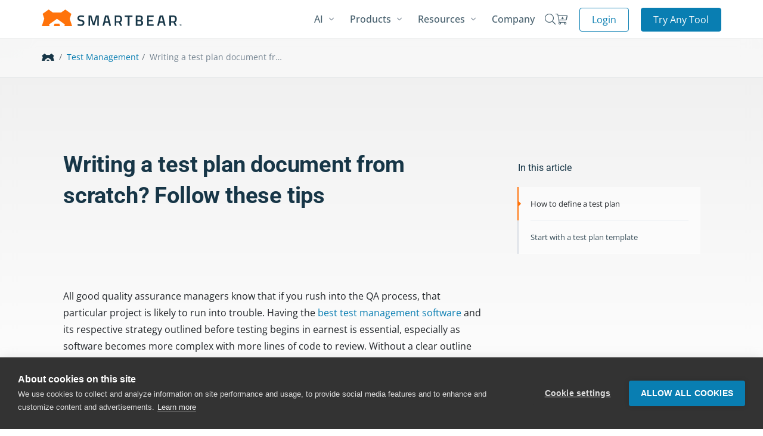

--- FILE ---
content_type: text/html; charset=utf-8
request_url: https://smartbear.com/test-management/test-plan/write-test-plan/
body_size: 34595
content:
<!DOCTYPE html>
<html  >
<head id="head"><!-- Google Tag Manager -->
<script>(function(w,d,s,l,i){w[l]=w[l]||[];w[l].push({'gtm.start':
new Date().getTime(),event:'gtm.js'});var f=d.getElementsByTagName(s)[0],
j=d.createElement(s),dl=l!='dataLayer'?'&l='+l:'';j.async=true;j.src=
'https://www.googletagmanager.com/gtm.js?id='+i+dl;f.parentNode.insertBefore(j,f);
})(window,document,'script','dataLayer','GTM-PFFSBW3');</script>
<!-- End Google Tag Manager --><title>
	Writing a test plan document from scratch? Follow these tips | SmartBear
</title><meta name="description" content="Writing a test plan document from scratch? Follow these tips" /> 
<meta charset="UTF-8" /> 
<meta name="viewport" content="width=device-width, initial-scale=1, shrink-to-fit=no"><link rel="icon" type="image/png" href="/smartbear/assets/img/favicon.png" />
<style type="text/css">@font-face {font-family:Monda;font-style:normal;font-weight:400;src:url(/cf-fonts/s/monda/5.0.11/latin-ext/400/normal.woff2);unicode-range:U+0100-02AF,U+0304,U+0308,U+0329,U+1E00-1E9F,U+1EF2-1EFF,U+2020,U+20A0-20AB,U+20AD-20CF,U+2113,U+2C60-2C7F,U+A720-A7FF;font-display:swap;}@font-face {font-family:Monda;font-style:normal;font-weight:400;src:url(/cf-fonts/s/monda/5.0.11/vietnamese/400/normal.woff2);unicode-range:U+0102-0103,U+0110-0111,U+0128-0129,U+0168-0169,U+01A0-01A1,U+01AF-01B0,U+0300-0301,U+0303-0304,U+0308-0309,U+0323,U+0329,U+1EA0-1EF9,U+20AB;font-display:swap;}@font-face {font-family:Monda;font-style:normal;font-weight:400;src:url(/cf-fonts/s/monda/5.0.11/latin/400/normal.woff2);unicode-range:U+0000-00FF,U+0131,U+0152-0153,U+02BB-02BC,U+02C6,U+02DA,U+02DC,U+0304,U+0308,U+0329,U+2000-206F,U+2074,U+20AC,U+2122,U+2191,U+2193,U+2212,U+2215,U+FEFF,U+FFFD;font-display:swap;}@font-face {font-family:Monda;font-style:normal;font-weight:700;src:url(/cf-fonts/s/monda/5.0.11/vietnamese/700/normal.woff2);unicode-range:U+0102-0103,U+0110-0111,U+0128-0129,U+0168-0169,U+01A0-01A1,U+01AF-01B0,U+0300-0301,U+0303-0304,U+0308-0309,U+0323,U+0329,U+1EA0-1EF9,U+20AB;font-display:swap;}@font-face {font-family:Monda;font-style:normal;font-weight:700;src:url(/cf-fonts/s/monda/5.0.11/latin/700/normal.woff2);unicode-range:U+0000-00FF,U+0131,U+0152-0153,U+02BB-02BC,U+02C6,U+02DA,U+02DC,U+0304,U+0308,U+0329,U+2000-206F,U+2074,U+20AC,U+2122,U+2191,U+2193,U+2212,U+2215,U+FEFF,U+FFFD;font-display:swap;}@font-face {font-family:Monda;font-style:normal;font-weight:700;src:url(/cf-fonts/s/monda/5.0.11/latin-ext/700/normal.woff2);unicode-range:U+0100-02AF,U+0304,U+0308,U+0329,U+1E00-1E9F,U+1EF2-1EFF,U+2020,U+20A0-20AB,U+20AD-20CF,U+2113,U+2C60-2C7F,U+A720-A7FF;font-display:swap;}@font-face {font-family:Open Sans;font-style:normal;font-weight:400;src:url(/cf-fonts/v/open-sans/5.0.20/latin/wght/normal.woff2);unicode-range:U+0000-00FF,U+0131,U+0152-0153,U+02BB-02BC,U+02C6,U+02DA,U+02DC,U+0304,U+0308,U+0329,U+2000-206F,U+2074,U+20AC,U+2122,U+2191,U+2193,U+2212,U+2215,U+FEFF,U+FFFD;font-display:swap;}@font-face {font-family:Open Sans;font-style:normal;font-weight:400;src:url(/cf-fonts/v/open-sans/5.0.20/greek-ext/wght/normal.woff2);unicode-range:U+1F00-1FFF;font-display:swap;}@font-face {font-family:Open Sans;font-style:normal;font-weight:400;src:url(/cf-fonts/v/open-sans/5.0.20/cyrillic/wght/normal.woff2);unicode-range:U+0301,U+0400-045F,U+0490-0491,U+04B0-04B1,U+2116;font-display:swap;}@font-face {font-family:Open Sans;font-style:normal;font-weight:400;src:url(/cf-fonts/v/open-sans/5.0.20/greek/wght/normal.woff2);unicode-range:U+0370-03FF;font-display:swap;}@font-face {font-family:Open Sans;font-style:normal;font-weight:400;src:url(/cf-fonts/v/open-sans/5.0.20/hebrew/wght/normal.woff2);unicode-range:U+0590-05FF,U+200C-2010,U+20AA,U+25CC,U+FB1D-FB4F;font-display:swap;}@font-face {font-family:Open Sans;font-style:normal;font-weight:400;src:url(/cf-fonts/v/open-sans/5.0.20/latin-ext/wght/normal.woff2);unicode-range:U+0100-02AF,U+0304,U+0308,U+0329,U+1E00-1E9F,U+1EF2-1EFF,U+2020,U+20A0-20AB,U+20AD-20CF,U+2113,U+2C60-2C7F,U+A720-A7FF;font-display:swap;}@font-face {font-family:Open Sans;font-style:normal;font-weight:400;src:url(/cf-fonts/v/open-sans/5.0.20/cyrillic-ext/wght/normal.woff2);unicode-range:U+0460-052F,U+1C80-1C88,U+20B4,U+2DE0-2DFF,U+A640-A69F,U+FE2E-FE2F;font-display:swap;}@font-face {font-family:Open Sans;font-style:normal;font-weight:400;src:url(/cf-fonts/v/open-sans/5.0.20/vietnamese/wght/normal.woff2);unicode-range:U+0102-0103,U+0110-0111,U+0128-0129,U+0168-0169,U+01A0-01A1,U+01AF-01B0,U+0300-0301,U+0303-0304,U+0308-0309,U+0323,U+0329,U+1EA0-1EF9,U+20AB;font-display:swap;}@font-face {font-family:Open Sans;font-style:normal;font-weight:500;src:url(/cf-fonts/v/open-sans/5.0.20/vietnamese/wght/normal.woff2);unicode-range:U+0102-0103,U+0110-0111,U+0128-0129,U+0168-0169,U+01A0-01A1,U+01AF-01B0,U+0300-0301,U+0303-0304,U+0308-0309,U+0323,U+0329,U+1EA0-1EF9,U+20AB;font-display:swap;}@font-face {font-family:Open Sans;font-style:normal;font-weight:500;src:url(/cf-fonts/v/open-sans/5.0.20/greek-ext/wght/normal.woff2);unicode-range:U+1F00-1FFF;font-display:swap;}@font-face {font-family:Open Sans;font-style:normal;font-weight:500;src:url(/cf-fonts/v/open-sans/5.0.20/latin/wght/normal.woff2);unicode-range:U+0000-00FF,U+0131,U+0152-0153,U+02BB-02BC,U+02C6,U+02DA,U+02DC,U+0304,U+0308,U+0329,U+2000-206F,U+2074,U+20AC,U+2122,U+2191,U+2193,U+2212,U+2215,U+FEFF,U+FFFD;font-display:swap;}@font-face {font-family:Open Sans;font-style:normal;font-weight:500;src:url(/cf-fonts/v/open-sans/5.0.20/cyrillic/wght/normal.woff2);unicode-range:U+0301,U+0400-045F,U+0490-0491,U+04B0-04B1,U+2116;font-display:swap;}@font-face {font-family:Open Sans;font-style:normal;font-weight:500;src:url(/cf-fonts/v/open-sans/5.0.20/greek/wght/normal.woff2);unicode-range:U+0370-03FF;font-display:swap;}@font-face {font-family:Open Sans;font-style:normal;font-weight:500;src:url(/cf-fonts/v/open-sans/5.0.20/hebrew/wght/normal.woff2);unicode-range:U+0590-05FF,U+200C-2010,U+20AA,U+25CC,U+FB1D-FB4F;font-display:swap;}@font-face {font-family:Open Sans;font-style:normal;font-weight:500;src:url(/cf-fonts/v/open-sans/5.0.20/latin-ext/wght/normal.woff2);unicode-range:U+0100-02AF,U+0304,U+0308,U+0329,U+1E00-1E9F,U+1EF2-1EFF,U+2020,U+20A0-20AB,U+20AD-20CF,U+2113,U+2C60-2C7F,U+A720-A7FF;font-display:swap;}@font-face {font-family:Open Sans;font-style:normal;font-weight:500;src:url(/cf-fonts/v/open-sans/5.0.20/cyrillic-ext/wght/normal.woff2);unicode-range:U+0460-052F,U+1C80-1C88,U+20B4,U+2DE0-2DFF,U+A640-A69F,U+FE2E-FE2F;font-display:swap;}@font-face {font-family:Open Sans;font-style:normal;font-weight:600;src:url(/cf-fonts/v/open-sans/5.0.20/cyrillic/wght/normal.woff2);unicode-range:U+0301,U+0400-045F,U+0490-0491,U+04B0-04B1,U+2116;font-display:swap;}@font-face {font-family:Open Sans;font-style:normal;font-weight:600;src:url(/cf-fonts/v/open-sans/5.0.20/greek/wght/normal.woff2);unicode-range:U+0370-03FF;font-display:swap;}@font-face {font-family:Open Sans;font-style:normal;font-weight:600;src:url(/cf-fonts/v/open-sans/5.0.20/cyrillic-ext/wght/normal.woff2);unicode-range:U+0460-052F,U+1C80-1C88,U+20B4,U+2DE0-2DFF,U+A640-A69F,U+FE2E-FE2F;font-display:swap;}@font-face {font-family:Open Sans;font-style:normal;font-weight:600;src:url(/cf-fonts/v/open-sans/5.0.20/vietnamese/wght/normal.woff2);unicode-range:U+0102-0103,U+0110-0111,U+0128-0129,U+0168-0169,U+01A0-01A1,U+01AF-01B0,U+0300-0301,U+0303-0304,U+0308-0309,U+0323,U+0329,U+1EA0-1EF9,U+20AB;font-display:swap;}@font-face {font-family:Open Sans;font-style:normal;font-weight:600;src:url(/cf-fonts/v/open-sans/5.0.20/greek-ext/wght/normal.woff2);unicode-range:U+1F00-1FFF;font-display:swap;}@font-face {font-family:Open Sans;font-style:normal;font-weight:600;src:url(/cf-fonts/v/open-sans/5.0.20/hebrew/wght/normal.woff2);unicode-range:U+0590-05FF,U+200C-2010,U+20AA,U+25CC,U+FB1D-FB4F;font-display:swap;}@font-face {font-family:Open Sans;font-style:normal;font-weight:600;src:url(/cf-fonts/v/open-sans/5.0.20/latin-ext/wght/normal.woff2);unicode-range:U+0100-02AF,U+0304,U+0308,U+0329,U+1E00-1E9F,U+1EF2-1EFF,U+2020,U+20A0-20AB,U+20AD-20CF,U+2113,U+2C60-2C7F,U+A720-A7FF;font-display:swap;}@font-face {font-family:Open Sans;font-style:normal;font-weight:600;src:url(/cf-fonts/v/open-sans/5.0.20/latin/wght/normal.woff2);unicode-range:U+0000-00FF,U+0131,U+0152-0153,U+02BB-02BC,U+02C6,U+02DA,U+02DC,U+0304,U+0308,U+0329,U+2000-206F,U+2074,U+20AC,U+2122,U+2191,U+2193,U+2212,U+2215,U+FEFF,U+FFFD;font-display:swap;}@font-face {font-family:Open Sans;font-style:normal;font-weight:700;src:url(/cf-fonts/v/open-sans/5.0.20/latin/wght/normal.woff2);unicode-range:U+0000-00FF,U+0131,U+0152-0153,U+02BB-02BC,U+02C6,U+02DA,U+02DC,U+0304,U+0308,U+0329,U+2000-206F,U+2074,U+20AC,U+2122,U+2191,U+2193,U+2212,U+2215,U+FEFF,U+FFFD;font-display:swap;}@font-face {font-family:Open Sans;font-style:normal;font-weight:700;src:url(/cf-fonts/v/open-sans/5.0.20/cyrillic/wght/normal.woff2);unicode-range:U+0301,U+0400-045F,U+0490-0491,U+04B0-04B1,U+2116;font-display:swap;}@font-face {font-family:Open Sans;font-style:normal;font-weight:700;src:url(/cf-fonts/v/open-sans/5.0.20/vietnamese/wght/normal.woff2);unicode-range:U+0102-0103,U+0110-0111,U+0128-0129,U+0168-0169,U+01A0-01A1,U+01AF-01B0,U+0300-0301,U+0303-0304,U+0308-0309,U+0323,U+0329,U+1EA0-1EF9,U+20AB;font-display:swap;}@font-face {font-family:Open Sans;font-style:normal;font-weight:700;src:url(/cf-fonts/v/open-sans/5.0.20/latin-ext/wght/normal.woff2);unicode-range:U+0100-02AF,U+0304,U+0308,U+0329,U+1E00-1E9F,U+1EF2-1EFF,U+2020,U+20A0-20AB,U+20AD-20CF,U+2113,U+2C60-2C7F,U+A720-A7FF;font-display:swap;}@font-face {font-family:Open Sans;font-style:normal;font-weight:700;src:url(/cf-fonts/v/open-sans/5.0.20/cyrillic-ext/wght/normal.woff2);unicode-range:U+0460-052F,U+1C80-1C88,U+20B4,U+2DE0-2DFF,U+A640-A69F,U+FE2E-FE2F;font-display:swap;}@font-face {font-family:Open Sans;font-style:normal;font-weight:700;src:url(/cf-fonts/v/open-sans/5.0.20/greek-ext/wght/normal.woff2);unicode-range:U+1F00-1FFF;font-display:swap;}@font-face {font-family:Open Sans;font-style:normal;font-weight:700;src:url(/cf-fonts/v/open-sans/5.0.20/hebrew/wght/normal.woff2);unicode-range:U+0590-05FF,U+200C-2010,U+20AA,U+25CC,U+FB1D-FB4F;font-display:swap;}@font-face {font-family:Open Sans;font-style:normal;font-weight:700;src:url(/cf-fonts/v/open-sans/5.0.20/greek/wght/normal.woff2);unicode-range:U+0370-03FF;font-display:swap;}@font-face {font-family:Open Sans;font-style:italic;font-weight:300;src:url(/cf-fonts/v/open-sans/5.0.20/latin/wght/italic.woff2);unicode-range:U+0000-00FF,U+0131,U+0152-0153,U+02BB-02BC,U+02C6,U+02DA,U+02DC,U+0304,U+0308,U+0329,U+2000-206F,U+2074,U+20AC,U+2122,U+2191,U+2193,U+2212,U+2215,U+FEFF,U+FFFD;font-display:swap;}@font-face {font-family:Open Sans;font-style:italic;font-weight:300;src:url(/cf-fonts/v/open-sans/5.0.20/cyrillic-ext/wght/italic.woff2);unicode-range:U+0460-052F,U+1C80-1C88,U+20B4,U+2DE0-2DFF,U+A640-A69F,U+FE2E-FE2F;font-display:swap;}@font-face {font-family:Open Sans;font-style:italic;font-weight:300;src:url(/cf-fonts/v/open-sans/5.0.20/greek-ext/wght/italic.woff2);unicode-range:U+1F00-1FFF;font-display:swap;}@font-face {font-family:Open Sans;font-style:italic;font-weight:300;src:url(/cf-fonts/v/open-sans/5.0.20/latin-ext/wght/italic.woff2);unicode-range:U+0100-02AF,U+0304,U+0308,U+0329,U+1E00-1E9F,U+1EF2-1EFF,U+2020,U+20A0-20AB,U+20AD-20CF,U+2113,U+2C60-2C7F,U+A720-A7FF;font-display:swap;}@font-face {font-family:Open Sans;font-style:italic;font-weight:300;src:url(/cf-fonts/v/open-sans/5.0.20/greek/wght/italic.woff2);unicode-range:U+0370-03FF;font-display:swap;}@font-face {font-family:Open Sans;font-style:italic;font-weight:300;src:url(/cf-fonts/v/open-sans/5.0.20/cyrillic/wght/italic.woff2);unicode-range:U+0301,U+0400-045F,U+0490-0491,U+04B0-04B1,U+2116;font-display:swap;}@font-face {font-family:Open Sans;font-style:italic;font-weight:300;src:url(/cf-fonts/v/open-sans/5.0.20/hebrew/wght/italic.woff2);unicode-range:U+0590-05FF,U+200C-2010,U+20AA,U+25CC,U+FB1D-FB4F;font-display:swap;}@font-face {font-family:Open Sans;font-style:italic;font-weight:300;src:url(/cf-fonts/v/open-sans/5.0.20/vietnamese/wght/italic.woff2);unicode-range:U+0102-0103,U+0110-0111,U+0128-0129,U+0168-0169,U+01A0-01A1,U+01AF-01B0,U+0300-0301,U+0303-0304,U+0308-0309,U+0323,U+0329,U+1EA0-1EF9,U+20AB;font-display:swap;}@font-face {font-family:Open Sans;font-style:italic;font-weight:400;src:url(/cf-fonts/v/open-sans/5.0.20/greek-ext/wght/italic.woff2);unicode-range:U+1F00-1FFF;font-display:swap;}@font-face {font-family:Open Sans;font-style:italic;font-weight:400;src:url(/cf-fonts/v/open-sans/5.0.20/vietnamese/wght/italic.woff2);unicode-range:U+0102-0103,U+0110-0111,U+0128-0129,U+0168-0169,U+01A0-01A1,U+01AF-01B0,U+0300-0301,U+0303-0304,U+0308-0309,U+0323,U+0329,U+1EA0-1EF9,U+20AB;font-display:swap;}@font-face {font-family:Open Sans;font-style:italic;font-weight:400;src:url(/cf-fonts/v/open-sans/5.0.20/latin/wght/italic.woff2);unicode-range:U+0000-00FF,U+0131,U+0152-0153,U+02BB-02BC,U+02C6,U+02DA,U+02DC,U+0304,U+0308,U+0329,U+2000-206F,U+2074,U+20AC,U+2122,U+2191,U+2193,U+2212,U+2215,U+FEFF,U+FFFD;font-display:swap;}@font-face {font-family:Open Sans;font-style:italic;font-weight:400;src:url(/cf-fonts/v/open-sans/5.0.20/cyrillic-ext/wght/italic.woff2);unicode-range:U+0460-052F,U+1C80-1C88,U+20B4,U+2DE0-2DFF,U+A640-A69F,U+FE2E-FE2F;font-display:swap;}@font-face {font-family:Open Sans;font-style:italic;font-weight:400;src:url(/cf-fonts/v/open-sans/5.0.20/latin-ext/wght/italic.woff2);unicode-range:U+0100-02AF,U+0304,U+0308,U+0329,U+1E00-1E9F,U+1EF2-1EFF,U+2020,U+20A0-20AB,U+20AD-20CF,U+2113,U+2C60-2C7F,U+A720-A7FF;font-display:swap;}@font-face {font-family:Open Sans;font-style:italic;font-weight:400;src:url(/cf-fonts/v/open-sans/5.0.20/greek/wght/italic.woff2);unicode-range:U+0370-03FF;font-display:swap;}@font-face {font-family:Open Sans;font-style:italic;font-weight:400;src:url(/cf-fonts/v/open-sans/5.0.20/hebrew/wght/italic.woff2);unicode-range:U+0590-05FF,U+200C-2010,U+20AA,U+25CC,U+FB1D-FB4F;font-display:swap;}@font-face {font-family:Open Sans;font-style:italic;font-weight:400;src:url(/cf-fonts/v/open-sans/5.0.20/cyrillic/wght/italic.woff2);unicode-range:U+0301,U+0400-045F,U+0490-0491,U+04B0-04B1,U+2116;font-display:swap;}@font-face {font-family:Roboto;font-style:normal;font-weight:300;src:url(/cf-fonts/s/roboto/5.0.11/greek-ext/300/normal.woff2);unicode-range:U+1F00-1FFF;font-display:swap;}@font-face {font-family:Roboto;font-style:normal;font-weight:300;src:url(/cf-fonts/s/roboto/5.0.11/cyrillic-ext/300/normal.woff2);unicode-range:U+0460-052F,U+1C80-1C88,U+20B4,U+2DE0-2DFF,U+A640-A69F,U+FE2E-FE2F;font-display:swap;}@font-face {font-family:Roboto;font-style:normal;font-weight:300;src:url(/cf-fonts/s/roboto/5.0.11/latin-ext/300/normal.woff2);unicode-range:U+0100-02AF,U+0304,U+0308,U+0329,U+1E00-1E9F,U+1EF2-1EFF,U+2020,U+20A0-20AB,U+20AD-20CF,U+2113,U+2C60-2C7F,U+A720-A7FF;font-display:swap;}@font-face {font-family:Roboto;font-style:normal;font-weight:300;src:url(/cf-fonts/s/roboto/5.0.11/vietnamese/300/normal.woff2);unicode-range:U+0102-0103,U+0110-0111,U+0128-0129,U+0168-0169,U+01A0-01A1,U+01AF-01B0,U+0300-0301,U+0303-0304,U+0308-0309,U+0323,U+0329,U+1EA0-1EF9,U+20AB;font-display:swap;}@font-face {font-family:Roboto;font-style:normal;font-weight:300;src:url(/cf-fonts/s/roboto/5.0.11/cyrillic/300/normal.woff2);unicode-range:U+0301,U+0400-045F,U+0490-0491,U+04B0-04B1,U+2116;font-display:swap;}@font-face {font-family:Roboto;font-style:normal;font-weight:300;src:url(/cf-fonts/s/roboto/5.0.11/greek/300/normal.woff2);unicode-range:U+0370-03FF;font-display:swap;}@font-face {font-family:Roboto;font-style:normal;font-weight:300;src:url(/cf-fonts/s/roboto/5.0.11/latin/300/normal.woff2);unicode-range:U+0000-00FF,U+0131,U+0152-0153,U+02BB-02BC,U+02C6,U+02DA,U+02DC,U+0304,U+0308,U+0329,U+2000-206F,U+2074,U+20AC,U+2122,U+2191,U+2193,U+2212,U+2215,U+FEFF,U+FFFD;font-display:swap;}@font-face {font-family:Roboto;font-style:normal;font-weight:400;src:url(/cf-fonts/s/roboto/5.0.11/cyrillic-ext/400/normal.woff2);unicode-range:U+0460-052F,U+1C80-1C88,U+20B4,U+2DE0-2DFF,U+A640-A69F,U+FE2E-FE2F;font-display:swap;}@font-face {font-family:Roboto;font-style:normal;font-weight:400;src:url(/cf-fonts/s/roboto/5.0.11/latin/400/normal.woff2);unicode-range:U+0000-00FF,U+0131,U+0152-0153,U+02BB-02BC,U+02C6,U+02DA,U+02DC,U+0304,U+0308,U+0329,U+2000-206F,U+2074,U+20AC,U+2122,U+2191,U+2193,U+2212,U+2215,U+FEFF,U+FFFD;font-display:swap;}@font-face {font-family:Roboto;font-style:normal;font-weight:400;src:url(/cf-fonts/s/roboto/5.0.11/latin-ext/400/normal.woff2);unicode-range:U+0100-02AF,U+0304,U+0308,U+0329,U+1E00-1E9F,U+1EF2-1EFF,U+2020,U+20A0-20AB,U+20AD-20CF,U+2113,U+2C60-2C7F,U+A720-A7FF;font-display:swap;}@font-face {font-family:Roboto;font-style:normal;font-weight:400;src:url(/cf-fonts/s/roboto/5.0.11/cyrillic/400/normal.woff2);unicode-range:U+0301,U+0400-045F,U+0490-0491,U+04B0-04B1,U+2116;font-display:swap;}@font-face {font-family:Roboto;font-style:normal;font-weight:400;src:url(/cf-fonts/s/roboto/5.0.11/greek/400/normal.woff2);unicode-range:U+0370-03FF;font-display:swap;}@font-face {font-family:Roboto;font-style:normal;font-weight:400;src:url(/cf-fonts/s/roboto/5.0.11/vietnamese/400/normal.woff2);unicode-range:U+0102-0103,U+0110-0111,U+0128-0129,U+0168-0169,U+01A0-01A1,U+01AF-01B0,U+0300-0301,U+0303-0304,U+0308-0309,U+0323,U+0329,U+1EA0-1EF9,U+20AB;font-display:swap;}@font-face {font-family:Roboto;font-style:normal;font-weight:400;src:url(/cf-fonts/s/roboto/5.0.11/greek-ext/400/normal.woff2);unicode-range:U+1F00-1FFF;font-display:swap;}@font-face {font-family:Roboto;font-style:normal;font-weight:500;src:url(/cf-fonts/s/roboto/5.0.11/greek/500/normal.woff2);unicode-range:U+0370-03FF;font-display:swap;}@font-face {font-family:Roboto;font-style:normal;font-weight:500;src:url(/cf-fonts/s/roboto/5.0.11/cyrillic-ext/500/normal.woff2);unicode-range:U+0460-052F,U+1C80-1C88,U+20B4,U+2DE0-2DFF,U+A640-A69F,U+FE2E-FE2F;font-display:swap;}@font-face {font-family:Roboto;font-style:normal;font-weight:500;src:url(/cf-fonts/s/roboto/5.0.11/latin/500/normal.woff2);unicode-range:U+0000-00FF,U+0131,U+0152-0153,U+02BB-02BC,U+02C6,U+02DA,U+02DC,U+0304,U+0308,U+0329,U+2000-206F,U+2074,U+20AC,U+2122,U+2191,U+2193,U+2212,U+2215,U+FEFF,U+FFFD;font-display:swap;}@font-face {font-family:Roboto;font-style:normal;font-weight:500;src:url(/cf-fonts/s/roboto/5.0.11/vietnamese/500/normal.woff2);unicode-range:U+0102-0103,U+0110-0111,U+0128-0129,U+0168-0169,U+01A0-01A1,U+01AF-01B0,U+0300-0301,U+0303-0304,U+0308-0309,U+0323,U+0329,U+1EA0-1EF9,U+20AB;font-display:swap;}@font-face {font-family:Roboto;font-style:normal;font-weight:500;src:url(/cf-fonts/s/roboto/5.0.11/cyrillic/500/normal.woff2);unicode-range:U+0301,U+0400-045F,U+0490-0491,U+04B0-04B1,U+2116;font-display:swap;}@font-face {font-family:Roboto;font-style:normal;font-weight:500;src:url(/cf-fonts/s/roboto/5.0.11/greek-ext/500/normal.woff2);unicode-range:U+1F00-1FFF;font-display:swap;}@font-face {font-family:Roboto;font-style:normal;font-weight:500;src:url(/cf-fonts/s/roboto/5.0.11/latin-ext/500/normal.woff2);unicode-range:U+0100-02AF,U+0304,U+0308,U+0329,U+1E00-1E9F,U+1EF2-1EFF,U+2020,U+20A0-20AB,U+20AD-20CF,U+2113,U+2C60-2C7F,U+A720-A7FF;font-display:swap;}@font-face {font-family:Roboto;font-style:normal;font-weight:700;src:url(/cf-fonts/s/roboto/5.0.11/latin-ext/700/normal.woff2);unicode-range:U+0100-02AF,U+0304,U+0308,U+0329,U+1E00-1E9F,U+1EF2-1EFF,U+2020,U+20A0-20AB,U+20AD-20CF,U+2113,U+2C60-2C7F,U+A720-A7FF;font-display:swap;}@font-face {font-family:Roboto;font-style:normal;font-weight:700;src:url(/cf-fonts/s/roboto/5.0.11/greek/700/normal.woff2);unicode-range:U+0370-03FF;font-display:swap;}@font-face {font-family:Roboto;font-style:normal;font-weight:700;src:url(/cf-fonts/s/roboto/5.0.11/greek-ext/700/normal.woff2);unicode-range:U+1F00-1FFF;font-display:swap;}@font-face {font-family:Roboto;font-style:normal;font-weight:700;src:url(/cf-fonts/s/roboto/5.0.11/latin/700/normal.woff2);unicode-range:U+0000-00FF,U+0131,U+0152-0153,U+02BB-02BC,U+02C6,U+02DA,U+02DC,U+0304,U+0308,U+0329,U+2000-206F,U+2074,U+20AC,U+2122,U+2191,U+2193,U+2212,U+2215,U+FEFF,U+FFFD;font-display:swap;}@font-face {font-family:Roboto;font-style:normal;font-weight:700;src:url(/cf-fonts/s/roboto/5.0.11/vietnamese/700/normal.woff2);unicode-range:U+0102-0103,U+0110-0111,U+0128-0129,U+0168-0169,U+01A0-01A1,U+01AF-01B0,U+0300-0301,U+0303-0304,U+0308-0309,U+0323,U+0329,U+1EA0-1EF9,U+20AB;font-display:swap;}@font-face {font-family:Roboto;font-style:normal;font-weight:700;src:url(/cf-fonts/s/roboto/5.0.11/cyrillic-ext/700/normal.woff2);unicode-range:U+0460-052F,U+1C80-1C88,U+20B4,U+2DE0-2DFF,U+A640-A69F,U+FE2E-FE2F;font-display:swap;}@font-face {font-family:Roboto;font-style:normal;font-weight:700;src:url(/cf-fonts/s/roboto/5.0.11/cyrillic/700/normal.woff2);unicode-range:U+0301,U+0400-045F,U+0490-0491,U+04B0-04B1,U+2116;font-display:swap;}</style>

<link rel="stylesheet" rel="preload" as="style" href="/smartbear/assets/css/stylesheet.min.css?t=202601272115"/>

<meta name="page_template" content="Article (with TOC)" />
<meta name="page_products" content="ZephyrEnterprise|TM4J" />
<link rel="preload" href="/smartbear/assets/webfonts/fa-regular-400.woff2" as="font" type="font/woff2" crossorigin="anonymous">
<link rel="preload" href="/smartbear/assets/webfonts/fa-light-300.woff2" as="font" type="font/woff2" crossorigin="anonymous">
<link rel="preload" href="/smartbear/assets/webfonts/fa-solid-900.woff2" as="font" type="font/woff2" crossorigin="anonymous">
<link rel="preload" href="/smartbear/assets/webfonts/fa-brands-400.woff2" as="font" type="font/woff2" crossorigin="anonymous">

<script src="https://code.jquery.com/jquery-3.3.1.min.js" integrity="sha256-FgpCb/KJQlLNfOu91ta32o/NMZxltwRo8QtmkMRdAu8=" crossorigin="anonymous"></script>
<script src="https://cdn.jsdelivr.net/npm/vanilla-lazyload@8.17.0/dist/lazyload.min.js"></script> 
<script src="//d2wy8f7a9ursnm.cloudfront.net/v7/bugsnag.min.js"></script>
<script>Bugsnag.start({ apiKey: '999cd4a856655d48fad61901f63f662e' })</script>
<!-- begin Convert Experiences code-->
<script type="text/javascript" src="//cdn-4.convertexperiments.com/js/1004798-1004708.js"></script>
<!-- end Convert Experiences code --><!-- Twitter -->
<meta name="twitter:card" content="summary_large_image" />
<meta name="twitter:site" content="@smartbear" />
<meta name="twitter:title" content="Writing a test plan document from scratch? Follow these tips">
<meta name="twitter:description" content="All good quality assurance managers know that if you rush into the QA process, that particular project is likely to run into trouble.">
<meta name="twitter:image" content="https://smartbear.com/smartbear/assets/img/metadata/sb-thumbnail-article.png" />

<!-- Open Graph -->
<meta property="og:title" content="Writing a test plan document from scratch? Follow these tips">
<meta property="og:type" content="article" />
<meta property="og:image" content="https://smartbear.com/smartbear/assets/img/metadata/sb-thumbnail-article.png" />
<meta property="og:url" content="https://smartbear.com/test-management/test-plan/write-test-plan/" />
<meta property="og:description" content="All good quality assurance managers know that if you rush into the QA process, that particular project is likely to run into trouble.">
<meta property="og:site_name" content="smartbear.com" />
<!-- Schema Items -->
<meta property="sb:date_published" content="2021-03-26T14:40:00" />
<meta property="sb:date_modified" content="2025-04-01T21:15:01" />
<meta property="sb:meta_image" content="https://static1.smartbear.co/zephyr/media/files/test plan.png" />
<link rel="canonical" href="https://smartbear.com/test-management/test-plan/write-test-plan/" /></head>
<body class="LTR Chrome ENUS ContentBody nav-white " >
    <!-- Google Tag Manager (noscript) -->
<noscript><iframe src="https://www.googletagmanager.com/ns.html?id=GTM-PFFSBW3"
height="0" width="0" style="display:none;visibility:hidden"></iframe></noscript>
<!-- End Google Tag Manager (noscript) -->
    
    <form method="post" action="/test-management/test-plan/write-test-plan/" id="form">
<div class="aspNetHidden">
<input type="hidden" name="__CMSCsrfToken" id="__CMSCsrfToken" value="RyV/qjjMdnLbU5JIyTWg46HK6kb2Uw4nLZ/eNY3HebJrYvBg4UHPBZOV+Ng9ontrj2sLoe+nYOSyE85bajo98NrIr+M=" />
<input type="hidden" name="__EVENTTARGET" id="__EVENTTARGET" value="" />
<input type="hidden" name="__EVENTARGUMENT" id="__EVENTARGUMENT" value="" />
<input type="hidden" name="__VIEWSTATE" id="__VIEWSTATE" value="oHuKzXqKneKWRk4oglYWCuQ8NfC4SFe/+bLY9Vi8rIJNMX46xmqxC430IjE14dXmX9vHnyQlIDis60WqM5exskQ00fpSb8U8KfZFS3KwigkLQd7Olvmhq2sk7YqUI40MBKgVtTnDKXFA2B5DwPBZ68G06BrJFw8MokYT/YjyhD5brsrpgN2kaqL2uucV/0/8pl61b1LoE1zFWOCMyjVpqCa/FQDaBpY6Xr/caisAiWyiEF43I+EpeTElRORwwF8Dz0wskaRkQQ8fJAEczo2vpVsCX/m0mbqWu0wAE4mhlTZpVei7ng0i9d9BMejx0BCgyl8qWU+f88BZsw88OOX+f6NU8zz6CfVu5oBRGewu8QELEFAjqzsNeEtIeMgZMUZ5ddmq/7u9XGYQ1FJx4JDOabQdKqHV1D+PsHakhg6xMlmHjQ1hcRXwQEh+sVi8BdcRNBP16/dGtu657LdvJFEsfszeEsm7zUBmn7zd4zA9tomVqZa4q6vrNOAblRSGFhVD/qN9Z90dwragqDIHMqs/+Skdt5IDZs235OjjkPmZHgF7gQYFzSik4yQjPW4GJ+mn2erD/Om2sRjscQwvS///5/+kFOqMSgylYtj//RCJKmJNWBu7k2nhEkYmLyICyUN5LiMc6w==" />
</div>

<script type="text/javascript">
//<![CDATA[
var theForm = document.forms['form'];
if (!theForm) {
    theForm = document.form;
}
function __doPostBack(eventTarget, eventArgument) {
    if (!theForm.onsubmit || (theForm.onsubmit() != false)) {
        theForm.__EVENTTARGET.value = eventTarget;
        theForm.__EVENTARGUMENT.value = eventArgument;
        theForm.submit();
    }
}
//]]>
</script>


<script src="/WebResource.axd?d=pynGkmcFUV13He1Qd6_TZOdU87Vq9F7UfOHKvD2a2g5-xrU0dLjIYe1erbV67uG4-xKxjw2&amp;t=638562561717896622" type="text/javascript"></script>


<script type="text/javascript">
	//<![CDATA[

function PM_Postback(param) { if (window.top.HideScreenLockWarningAndSync) { window.top.HideScreenLockWarningAndSync(1080); } if(window.CMSContentManager) { CMSContentManager.allowSubmit = true; }; __doPostBack('m$am',param); }
function PM_Callback(param, callback, ctx) { if (window.top.HideScreenLockWarningAndSync) { window.top.HideScreenLockWarningAndSync(1080); }if (window.CMSContentManager) { CMSContentManager.storeContentChangedStatus(); };WebForm_DoCallback('m$am',param,callback,ctx,null,true); }
//]]>
</script>
<script type="text/javascript">
	//<![CDATA[

var CMS = CMS || {};
CMS.Application = {
  "language": "en",
  "imagesUrl": "/CMSPages/GetResource.ashx?image=%5bImages.zip%5d%2f",
  "isDebuggingEnabled": false,
  "applicationUrl": "/",
  "isDialog": false,
  "isRTL": "false"
};

//]]>
</script>
<div class="aspNetHidden">

	<input type="hidden" name="__VIEWSTATEGENERATOR" id="__VIEWSTATEGENERATOR" value="A3F9E7FD" />
	<input type="hidden" name="__SCROLLPOSITIONX" id="__SCROLLPOSITIONX" value="0" />
	<input type="hidden" name="__SCROLLPOSITIONY" id="__SCROLLPOSITIONY" value="0" />
</div>
    
    <div id="ctxM">

</div>
    
<!-- header -->
<header id="p_lt_Header">
  
<div class="nav-main">
    <div class="container">
        <nav class="main d-flex justify-content-between align-items-center">
            <a href="/" class="navbar-brand">
                <svg version="1.1" id="Layer_1" xmlns="http://www.w3.org/2000/svg"
                    xmlns:xlink="http://www.w3.org/1999/xlink" x="0px" y="0px" viewBox="0 0 464.9 56.8"
                    style="enable-background: new 0 0 464.9 56.8" xml:space="preserve">
                    <g>
                        <path class="logo-text" d="M140.4,25.7c0,0-7-0.8-9.9-0.8c-4.2,0-6.4,1.5-6.4,4.5c0,3.2,1.8,4,7.7,5.6c7.2,2,9.8,3.9,9.8,9.8
                  c0,7.5-4.7,10.8-11.5,10.8c-4.5,0-11.2-1.4-11.2-1.4l0.6-4.5c0,0,6.8,0.9,10.3,0.9c4.3,0,6.2-1.9,6.2-5.5c0-2.9-1.6-3.9-6.8-5.2
                  c-7.4-1.9-10.6-4.2-10.6-10.1c0-6.9,4.6-9.8,11.4-9.8c4.4,0,10.9,1.2,10.9,1.2L140.4,25.7z" />
                        <path class="logo-text" d="M155.3,20.3h9.4l7.7,26.8l7.7-26.8h9.3v35h-5v-30h-0.5l-8.6,28h-5.8l-8.6-28h-0.5v30h-5L155.3,20.3L155.3,20.3
                  z" />
                        <path class="logo-text" d="M275.3,20.3h26v5h-10v30h-6v-30h-10V20.3z" />
                        <path class="logo-text" d="M325,20.3c6.8,0,10.5,2.7,10.5,9.1c0,4.2-1.3,6.3-4.1,7.8c3,1.2,4.9,3.5,4.9,8.2c0,7-4.3,9.9-10.9,9.9h-13.1
                  v-35L325,20.3L325,20.3z M317.3,25.3v10h7.6c3.4,0,4.9-1.8,4.9-5.2c0-3.3-1.7-4.8-5.1-4.8C324.7,25.3,317.3,25.3,317.3,25.3z
                   M317.3,40.3v10h7.8c3.5,0,5.5-1,5.5-5.1c0-3.9-2.9-4.9-5.6-4.9H317.3z" />
                        <path class="logo-text" d="M350.3,20.3h21v5h-16v10h13v5h-13v10h16v5h-21V20.3z" />
                        <path class="logo-text" d="M391.6,20.3h11.1l8.5,35h-5.6l-2.5-10h-11.8l-2.5,10h-5.6L391.6,20.3z M392.4,40.3h9.6l-3.5-15H396L392.4,40.3
                  z" />
                        <path class="logo-text"
                            d="M429.3,44.3v11h-6v-35h13.3c7.6,0,11.6,4.5,11.6,12.1c0,4.9-2,9.5-5.6,11.2l5.7,11.7h-6.1l-5-11
                  C437.2,44.3,429.3,44.3,429.3,44.3z M436.6,25.3h-7.3v15h7.4c4.2,0,5.8-4,5.8-7.6C442.5,28.8,440.6,25.3,436.6,25.3z" />
                        <path class="logo-text"
                            d="M210.2,20.3h11.1l8.5,35h-5.6l-2.5-10h-11.8l-2.5,10h-5.6L210.2,20.3z M211,40.3h9.6l-3.6-15h-2.5L211,40.3z" />
                        <path class="logo-text"
                            d="M247.3,44.3v11h-5v-35h12.9c7.6,0,11.6,4.5,11.6,12.1c0,4.9-2,9.5-5.6,11.2l5.7,11.7h-6.1l-5-11
                  C255.8,44.3,247.3,44.3,247.3,44.3z M255.2,25.3h-7.9v15h8c4.2,0,5.8-4,5.8-7.6C261.1,28.8,259.2,25.3,255.2,25.3z" />
                    </g>
                    <path class="logo-icon" d="M58.6,48.3h-16l-2.8,9h21.5L58.6,48.3z M101.2,57.3l-8.3-25.9l5.4-16.7l-20-14.6L64.1,10.3h-27L23,0L3,14.6
              l5.4,16.8L0,57.3h26.3l-2-6.5l26.3-19.2l26.3,19.3l-2,6.5L101.2,57.3L101.2,57.3z" />
                    <path class="logo-text" d="M457,54.9h-0.7v-3.7H455v-0.6h3.2v0.6H457V54.9L457,54.9z" />
                    <path class="logo-text" d="M461,54.9l-1.2-3.6l0,0c0,0.5,0,1,0,1.5v2.1h-0.6v-4.3h1l1.2,3.4l0,0l1.2-3.4h1v4.3h-0.7v-2.1
              c0-0.2,0-0.5,0-0.8s0-0.5,0-0.6l0,0l-1.3,3.6L461,54.9L461,54.9z" />
                </svg></a>
            <ul class="nav">
                <li class="nav-item dropdown">
                    <a
                        class="nav-link dropdown-toggle"
                        data-toggle="dropdown"
                        data-display="static"
                        href="#"
                        role="button"
                        aria-haspopup="true"
                        aria-expanded="false"
                        aria-label="AI"
                    >AI</a>

                    <div class="dropdown-menu mega-menu ai-wrapper">
                        <div class="ai-wrapper__inner">
                            <div class="ai-menu-container">
                                <p class="ai-section-heading">AI</p>
                                <ul class="ai-menu">
                                    <li class="menu-item">
                                        <a
                                            href="https://smartbear.com/ai"
                                            class="menu-item__link"
                                        >
                                            <div
                                                class="menu-item__icon"
                                            >
                                                <i class="fal fa-sparkles text-[1.5rem] text-[#758491]"></i>
                                            </div>
                                            <div>
                                                <p
                                                    class="menu-item__name"
                                                >
                                                    SmartBear AI
                                                </p>
                                                <p
                                                    class="menu-item__description"
                                                >
                                                    Explore our AI technologies
                                                </p>
                                            </div>
                                        </a>
                                    </li>
                                    <li class="menu-item">
                                        <a
                                            href="/ai/mcp-server/"
                                            class="menu-item__link"
                                        >
                                            <div
                                                class="menu-item__icon"
                                            >
                                                <svg
                                                    width="23"
                                                    height="23"
                                                    viewBox="0 0 23 23"
                                                    fill="none"
                                                    xmlns="http://www.w3.org/2000/svg"
                                                >
                                                    <g
                                                        clip-path="url(#clip0_169_443)"
                                                    >
                                                        <path
                                                            fill-rule="evenodd"
                                                            clip-rule="evenodd"
                                                            d="M15.0343 2.24538C14.5713 1.79474 13.9507 1.54258 13.3045 1.54258C12.6584 1.54258 12.0378 1.79474 11.5748 2.24538L2.34984 11.292C2.19547 11.4421 1.98867 11.526 1.7734 11.526C1.55812 11.526 1.35133 11.4421 1.19696 11.292C1.12138 11.2185 1.06131 11.1306 1.02029 11.0335C0.979265 10.9364 0.95813 10.8321 0.95813 10.7266C0.95813 10.6212 0.979265 10.5169 1.02029 10.4197C1.06131 10.3226 1.12138 10.2347 1.19696 10.1612L10.4219 1.11455C11.1935 0.36359 12.2278 -0.0565948 13.3045 -0.0565948C14.3813 -0.0565948 15.4155 0.36359 16.1872 1.11455C16.6337 1.54877 16.971 2.08256 17.1716 2.67221C17.3721 3.26187 17.4302 3.89063 17.341 4.50705C17.9656 4.41821 18.6023 4.47397 19.2019 4.67003C19.8016 4.86609 20.3482 5.19721 20.7997 5.63788L20.8476 5.6858C21.2255 6.0533 21.5258 6.49283 21.731 6.97841C21.9361 7.46399 22.0417 7.98576 22.0417 8.51288C22.0417 9.04 21.9361 9.56177 21.731 10.0474C21.5258 10.5329 21.2255 10.9725 20.8476 11.34L12.5043 19.5213C12.4792 19.5457 12.4591 19.575 12.4455 19.6073C12.4318 19.6397 12.4248 19.6745 12.4248 19.7096C12.4248 19.7447 12.4318 19.7794 12.4455 19.8118C12.4591 19.8441 12.4792 19.8734 12.5043 19.8979L14.2178 21.5788C14.2934 21.6523 14.3535 21.7402 14.3945 21.8373C14.4355 21.9344 14.4567 22.0388 14.4567 22.1442C14.4567 22.2496 14.4355 22.354 14.3945 22.4511C14.3535 22.5482 14.2934 22.6361 14.2178 22.7096C14.0635 22.8597 13.8567 22.9436 13.6414 22.9436C13.4261 22.9436 13.2193 22.8597 13.065 22.7096L11.3515 21.0297C11.175 20.8582 11.0347 20.653 10.9389 20.4264C10.8431 20.1997 10.7937 19.9561 10.7937 19.71C10.7937 19.464 10.8431 19.2204 10.9389 18.9937C11.0347 18.7671 11.175 18.5619 11.3515 18.3904L19.6947 10.2082C19.9213 9.9876 20.1014 9.72386 20.2244 9.43252C20.3474 9.14119 20.4108 8.82816 20.4108 8.51192C20.4108 8.19569 20.3474 7.88266 20.2244 7.59132C20.1014 7.29998 19.9213 7.03624 19.6947 6.81567L19.6468 6.76871C19.1843 6.31854 18.5645 6.06641 17.919 6.06588C17.2736 6.06534 16.6534 6.31644 16.1901 6.76584L9.31692 13.5068L9.315 13.5087L9.22109 13.6016C9.06667 13.752 8.85968 13.8361 8.64417 13.8361C8.42866 13.8361 8.22167 13.752 8.06725 13.6016C7.99168 13.5281 7.9316 13.4402 7.89058 13.3431C7.84956 13.246 7.82842 13.1416 7.82842 13.0362C7.82842 12.9308 7.84956 12.8264 7.89058 12.7293C7.9316 12.6322 7.99168 12.5443 8.06725 12.4708L15.0372 5.63501C15.2632 5.41429 15.4427 5.15057 15.5652 4.8594C15.6877 4.56822 15.7506 4.25547 15.7504 3.93959C15.7501 3.6237 15.6866 3.31106 15.5636 3.02009C15.4407 2.72912 15.2607 2.46571 15.0343 2.24538Z"
                                                            fill="#758491"
                                                        >
                                                        </path>
                                                        <path
                                                            fill-rule="evenodd"
                                                            clip-rule="evenodd"
                                                            d="M13.8815 4.50704C13.957 4.43354 14.0171 4.34563 14.0581 4.24851C14.0991 4.1514 14.1203 4.04704 14.1203 3.94162C14.1203 3.8362 14.0991 3.73184 14.0581 3.63473C14.0171 3.53761 13.957 3.4497 13.8815 3.3762C13.727 3.22587 13.52 3.14175 13.3045 3.14175C13.089 3.14175 12.882 3.22587 12.7276 3.3762L5.90525 10.0673C5.52736 10.4348 5.22698 10.8743 5.02188 11.3599C4.81677 11.8455 4.71109 12.3673 4.71109 12.8944C4.71109 13.4215 4.81677 13.9433 5.02188 14.4288C5.22698 14.9144 5.52736 15.354 5.90525 15.7215C6.67703 16.4722 7.71123 16.8922 8.78791 16.8922C9.86459 16.8922 10.8988 16.4722 11.6706 15.7215L18.4939 9.03037C18.5695 8.95687 18.6296 8.86896 18.6706 8.77185C18.7116 8.67473 18.7327 8.57038 18.7327 8.46495C18.7327 8.35953 18.7116 8.25518 18.6706 8.15806C18.6296 8.06094 18.5695 7.97304 18.4939 7.89954C18.3395 7.74921 18.1325 7.66509 17.917 7.66509C17.7015 7.66509 17.4945 7.74921 17.3401 7.89954L10.5177 14.5906C10.0547 15.0413 9.43404 15.2934 8.78791 15.2934C8.14178 15.2934 7.52116 15.0413 7.05812 14.5906C6.83151 14.3701 6.65139 14.1063 6.5284 13.815C6.40541 13.5236 6.34204 13.2106 6.34204 12.8944C6.34204 12.5781 6.40541 12.2651 6.5284 11.9738C6.65139 11.6824 6.83151 11.4187 7.05812 11.1981L13.8815 4.50704Z"
                                                            fill="#758491"
                                                        >
                                                        </path>
                                                    </g>
                                                    <defs>
                                                        <clipPath
                                                            id="clip0_169_443"
                                                        >
                                                            <rect
                                                                width="23"
                                                                height="23"
                                                                fill="white"
                                                            >
                                                            </rect>
                                                        </clipPath>
                                                    </defs>
                                                </svg>
                                            </div>
                                            <div>
                                                <p
                                                    class="menu-item__name"
                                                >
                                                    SmartBear MCP Server
                                                </p>
                                                <p
                                                    class="menu-item__description"
                                                >
                                                    Connect your SmartBear tools and AI workspaces
                                                </p>
                                            </div>
                                        </a>
                                    </li>
                                    <li class="menu-item">
                                        <a
                                            href="/ai/labs/"
                                            class="menu-item__link"
                                        >
                                            <div
                                                class="menu-item__icon"
                                            >
                                                <svg
                                                    id="Layer_1"
                                                    xmlns="http://www.w3.org/2000/svg"
                                                    width="23"
                                                    height="23"
                                                    version="1.1"
                                                    viewBox="0 0 26.045 22.823">
                                                    <defs>
                                                        <style>
                                                            .icon-ai-labs0 {
                                                                fill: none;
                                                                stroke: #758391;
                                                                stroke-linejoin: round;
                                                                stroke-width: 1.3px;
                                                            }

                                                            .icon-ai-labs1 {
                                                                fill: #758391;
                                                            }
                                                        </style>
                                                    </defs>
                                                    <path
                                                        class="icon-ai-labs0"
                                                        d="M19.033.65c.125,0,.24.067.303.175l6.012,10.412c.062.108.062.242,0,.35l-6.011,10.412c-.062.108-.178.175-.303.175H7.011c-.125,0-.24-.067-.303-.175L.697,11.587c-.062-.108-.063-.242,0-.35L6.708.825c.062-.108.179-.175.304-.175h12.022Z"
                                                    ></path>
                                                    <path
                                                        class="icon-ai-labs0"
                                                        d="M17.177,3.865c.125,0,.24.067.303.175l4.155,7.196c.063.108.062.242,0,.35l-4.155,7.196c-.063.108-.178.175-.303.175h-8.309c-.125,0-.24-.067-.303-.175l-4.155-7.196c-.062-.108-.062-.241,0-.35l4.155-7.196c.062-.108.178-.176.303-.176h8.309Z"
                                                    ></path>
                                                    <path
                                                        class="icon-ai-labs1"
                                                        d="M12.853,8.39c.727,1.31,1.811,2.396,3.118,3.126-1.316.725-2.401,1.81-3.127,3.129-.73-1.308-1.816-2.393-3.126-3.12,1.315-.73,2.405-1.82,3.135-3.135M12.853,4.521c0,3.863-3.128,6.996-6.989,7.004,3.861.008,6.989,3.141,6.989,7.004l.002-.181c.096-3.779,3.185-6.814,6.986-6.823-3.861-.009-6.988-3.141-6.988-7.004h0Z"
                                                    ></path>
                                                </svg>
                                            </div>
                                            <div>
                                                <p
                                                    class="menu-item__name"
                                                >
                                                    SmartBear AI Labs
                                                </p>
                                                <p
                                                    class="menu-item__description"
                                                >
                                                    Test-drive new innovations
                                                </p>
                                            </div>
                                        </a>
                                    </li>
                                </ul>
                            </div>

                            <div class="ai-resources-wrapper">
                                <p class="ai-section-heading">
                                    FEATURED AI RESOURCES
                                </p>
                                <div class="ai-resources">
                                    <a
                                        class="ai-featured-item"
                                        href="https://smartbear.com/resources/webinars/future-of-ai/"
                                    >
                                        <div
                                            class="featured-item__top border border-clr-neutral-6 border-b-0"
                                        >
                                            <img
                                                src="https://imagedelivery.net/PVooPtpJE-25QaNkbEuXvw/564b9d31-add5-42fa-8fc6-0e71154b6300/public"
                                                class="featured-item__image"
                                            />
                                        </div>
                                        <div
                                            class="featured-item__bottom"
                                        >
                                            <p
                                                class="featured-item__title"
                                            >
                                                Agents, Autonomy, and the Future of AI in Development Workflows
                                            </p>
                                        </div>
                                    </a>
                                    <a
                                        class="ai-featured-item"
                                        href="https://smartbear.com/blog/how-to-orchestrate-testing-with-the-smartbear-mcp-server/"
                                    >
                                        <div
                                            class="featured-item__top border border-clr-neutral-6 border-b-0"
                                        >
                                            <img
                                                src="https://imagedelivery.net/PVooPtpJE-25QaNkbEuXvw/0fd10547-f50c-4658-0493-d57b1da7db00/public"
                                                class="featured-item__image"
                                            />
                                        </div>
                                        <div
                                            class="featured-item__bottom"
                                        >
                                            <p
                                                class="featured-item__title"
                                            >
                                                How to Orchestrate Testing with the SmartBear MCP Server
                                            </p>
                                        </div>
                                    </a>
                                </div>
                            </div>
                        </div>
                    </div>
                </li>
                <li class="nav-item dropdown">
                    <a class="nav-link dropdown-toggle" data-toggle="dropdown" data-display="static" href="#"
                        role="button" aria-haspopup="true" aria-expanded="false">Products</a>
                    <div class="dropdown-menu mega-menu mega-menu-products hubs-wrapper">
                        <style>
                            @media (min-width: 1230px) {
                                .nav-main .dropdown-col-btn {
                                    height: 145px;
                                }
                            }

                            .nav-main .dropdown-mega-content .item-desc {
                                margin-bottom: 20px;
                            }
                        </style>
                        <div class="hubs-container container">
                            <div class="hub-section">
                                <div class="hub-section__header">
                                    <p class="hub-section__header-title">
                                        API
                                    </p>
                                </div>
                                <ul class="hub-section__plain-list">
                                    <li class="hub-section__plain-list-item">
                                        <a href="https://swagger.io/product/"
                                            target="_blank" rel="noopener noreferrer"
                                            class="plain-list__item-link padding-bottom-0 plain-list__item-link-center">
                                            <div class="plain-list__item-icon" style="height: 20px;">
                                                <svg id="Layer_1" data-name="Layer 1" xmlns="http://www.w3.org/2000/svg" width="20" height="20" viewBox="0 0 96 96" data-astro-cid-famxlnkf=""><defs data-astro-cid-famxlnkf=""><style>
                                                    .cls-1 {
                                                        fill: #85ea2d;
                                                    }
                                                    .cls-2 {
                                                        fill: #173647;
                                                    }
                                                </style></defs><rect class="cls-1" x="2.955" y="2.949" width="90.089" height="90.101" data-astro-cid-famxlnkf=""></rect><path class="cls-2" d="M90.162,5.877l-.086,84.3L5.794,89.963,5.88,5.877ZM96,0H0V96H96V0Z" data-astro-cid-famxlnkf=""></path><path class="cls-2" d="M28.578,31.044c-.161,1.8.06,3.651-.06,5.466a44.563,44.563,0,0,1-.727,5.405,9.992,9.992,0,0,1-4.3,6.111c4.276,2.783,4.759,7.1,5.042,11.475.142,2.359.081,4.739.323,7.079.181,1.815.887,2.278,2.763,2.339.766.02,1.552,0,2.44,0v5.607c-5.546.947-10.124-.626-11.253-5.324a32.272,32.272,0,0,1-.686-5.244c-.122-1.876.08-3.751-.061-5.627-.4-5.143-1.069-6.877-5.989-7.119V44.819a9.643,9.643,0,0,1,1.068-.181c2.7-.142,3.852-.969,4.437-3.631a30.889,30.889,0,0,0,.5-4.538,86.048,86.048,0,0,1,.625-8.813c.706-4.174,3.288-6.191,7.584-6.433,1.21-.06,2.44,0,3.831,0v5.728c-.585.04-1.089.121-1.613.121C29.022,26.951,28.84,28.14,28.578,31.044Z" data-astro-cid-famxlnkf=""></path><path class="cls-2" d="M38.924,48.066v.2a3.629,3.629,0,0,1-3.832,3.408H34.85a3.685,3.685,0,0,1,.363-7.361h.081A3.692,3.692,0,0,1,38.924,48.066Z" data-astro-cid-famxlnkf=""></path><path class="cls-2" d="M51.67,47.945a3.422,3.422,0,0,1-3.61,3.731,3.458,3.458,0,0,1-3.751-3.61,1.975,1.975,0,0,1-.02-.343,3.534,3.534,0,0,1,3.65-3.408A3.468,3.468,0,0,1,51.67,47.945Z" data-astro-cid-famxlnkf=""></path><path class="cls-2" d="M64.658,48.046c-.121,2.158-2,3.953-3.852,3.63h-.041a3.7,3.7,0,0,1-3.71-3.711,3.8,3.8,0,0,1,7.6.081Z" data-astro-cid-famxlnkf=""></path><path class="cls-2" d="M79.924,44.758v6.394a4.19,4.19,0,0,1-.867.2c-3.126.2-4.557,1.493-4.86,4.619-.2,2-.182,4.033-.323,6.05a51.483,51.483,0,0,1-.6,6.575c-.807,3.952-3.268,5.929-7.342,6.171-1.31.081-2.621,0-4.053,0V69.06c.766-.04,1.432-.1,2.117-.121,2.441-.06,3.287-.847,3.409-3.267.14-2.662.2-5.324.3-7.966.181-3.852,1.231-7.28,4.8-9.68-2.036-1.452-3.67-3.227-4.114-5.607-.5-2.884-.664-5.848-.947-8.773-.141-1.472-.141-2.944-.283-4.4-.141-1.594-1.23-2.138-2.661-2.158-.828-.02-1.655-.02-2.723-.02V21.505c6.736-1.109,11.374,1.13,11.8,7.543.181,2.7.161,5.425.323,8.127a22.487,22.487,0,0,0,.666,4.336c.584,2.219,1.753,3.006,4.093,3.106C79.037,44.638,79.4,44.7,79.924,44.758Z" data-astro-cid-famxlnkf=""></path></svg>
                                            </div>
                                            <div class="plain-list__item-content">
                                                <p class="plain-list__item-title plain-list__item-mb-0 external-link-arrow-square">
                                                    Swagger
                                                </p>
                                            </div>
                                        </a>
                                        <ul class="hub-section__list hub-section__sub-list">
                                            <li class="hub-section__list-item">
                                                <a class="list-item__link" href="https://swagger.io/product/studio/" target="_blank" rel="noopener noreferrer">
                                                    <p class="list-item__title">
                                                        Studio
                                                    </p>
                                                    <p class="list-item__description">
                                                        Collaborative API
                                                        Development
                                                    </p>
                                                </a>
                                            </li>
                                            <li class="hub-section__list-item">
                                                <a class="list-item__link" href="https://swagger.io/product/portal/" target="_blank" rel="noopener noreferrer">
                                                    <p class="list-item__title">
                                                        Portal
                                                    </p>
                                                    <p class="list-item__description">
                                                        API Developer Portal
                                                    </p>
                                                </a>
                                            </li>
                                            <li class="hub-section__list-item">
                                                <a class="list-item__link" href="https://swagger.io/product/explore/" target="_blank" rel="noopener noreferrer">
                                                    <p class="list-item__title">
                                                        Explore
                                                    </p>
                                                    <p class="list-item__description">
                                                        Validate API
                                                        Functionality
                                                    </p>
                                                </a>
                                            </li>
                                            <li class="hub-section__list-item">
                                                <a class="list-item__link" href="https://swagger.io/product/functional-testing/" target="_blank" rel="noopener noreferrer">
                                                    <p class="list-item__title">
                                                        Functional Testing
                                                    </p>
                                                    <p class="list-item__description">
                                                        Automated API Testing
                                                    </p>
                                                </a>
                                            </li>
                                            <li class="hub-section__list-item">
                                                <a class="list-item__link" href="https://swagger.io/product/contract-testing/" target="_blank" rel="noopener noreferrer">
                                                    <p class="list-item__title">
                                                        Contract Testing
                                                    </p>
                                                    <p class="list-item__description">
                                                        API Integration
                                                        Testing
                                                    </p>
                                                </a>
                                            </li>
                                        </ul>
                                    </li>
                                    <li class="hub-section__plain-list-item hub-section__plain-list-item-border">
                                        <a href="https://smartbear.com/product/ready-api/" class="plain-list__item-link">
                                            <div class="plain-list__item-icon">
                                                <svg xmlns="http://www.w3.org/2000/svg" width="20" height="20"
                                                    viewBox="0 0 20 20" fill="none">
                                                    <g clip-path="url(#clip0_6_720)">
                                                        <path
                                                            d="M18.8633 0.0935364H0.0947876V18.8646H18.8633V0.0935364Z"
                                                            fill="#FCDC00" />
                                                        <path
                                                            d="M18.9483 0H0V20H20V0H18.9483ZM10.3438 9.43083L10.6754 8.63729L11.5931 8.47354L12.5125 7.5625L12.6815 6.64458L13.4779 6.31958L14.2413 6.85313L15.5306 6.86062L16.2998 6.33062L17.0971 6.66229L17.2746 7.68521L18.4713 8.24646L14.4677 11.6798L13.0533 10.2656L12.3169 11.0021L14.4135 13.099L18.7754 9.35667L18.7708 13.1354L18.1569 13.2419L17.2362 14.1548L17.0677 15.0729L16.2715 15.3979L15.5067 14.8629H14.2129L13.445 15.3919L12.6519 15.0602L12.4879 14.1385L11.5806 13.2169L10.6613 13.0531L10.3333 12.2571L10.8669 11.4942L10.8735 10.1998L10.3438 9.43083ZM18.2083 6.97104L18.0256 5.91979L16.1765 5.14896L15.2083 5.81583L14.5719 5.8125L13.6096 5.13958L11.7598 5.89583L11.5471 7.05292L11.0902 7.50604L9.93333 7.71271L9.16375 9.55479L9.83042 10.5223L9.82687 11.1646L9.15354 12.1279L9.91667 13.9779L11.0721 14.1844L11.52 14.6392L11.7267 15.8027L13.5692 16.5719L14.5379 15.9052H15.1804L16.141 16.5775L17.9912 15.8223L18.2035 14.6652L18.6598 14.2129L18.7717 14.1935L18.7669 18.7873L1.20708 18.7423L1.215 10.9923L1.81917 11.2458L2.34 12.0573H3.64812L4.16667 11.246L4.98333 10.9031L5.92583 11.1092L6.84542 10.1838L6.63979 9.24625L6.9825 8.42375L7.79375 7.90979V6.60208L6.9825 6.08125L6.63979 5.26437L6.84542 4.31604L5.92583 3.39646L4.98333 3.60208L4.16667 3.26604L3.64583 2.455H2.33917L1.81833 3.26604L1.22271 3.51229L1.225 1.22437H18.7838L18.7777 7.23833L18.2083 6.97104ZM1.22104 5.21104C1.61316 4.86945 2.09534 4.64797 2.60996 4.57308C3.12458 4.49818 3.64989 4.57303 4.12311 4.78868C4.59633 5.00433 4.99746 5.35166 5.27857 5.78918C5.55968 6.2267 5.70888 6.7359 5.70835 7.25594C5.70782 7.77598 5.55758 8.28487 5.27558 8.72182C4.99357 9.15876 4.59174 9.50527 4.11807 9.71996C3.64441 9.93464 3.11896 10.0084 2.60449 9.93247C2.09002 9.85652 1.6083 9.63406 1.21687 9.29167L1.22104 5.21104Z"
                                                            fill="#173647" />
                                                        <path
                                                            d="M5.89729 14.4081L6.47646 14.8221L7.04854 14.4048L6.82625 13.7283H6.11625L5.89729 14.4081Z"
                                                            fill="#173647" />
                                                        <path
                                                            d="M8.36126 12.9642L8.60021 12.2235L7.70146 11.5742L7.07209 12.0325L5.86376 12.036L5.23438 11.5777L4.33855 12.2306L4.58105 12.9746L4.20834 14.1221L3.57834 14.5833L3.92501 15.6367L4.70563 15.6335L5.68209 16.3404L5.92417 17.0808H7.03167L7.27396 16.3369L8.25001 15.6267L9.02771 15.6233L9.36751 14.5698L8.7348 14.1114L8.36126 12.9642ZM7.20355 15.2194L5.74521 15.2227L5.29396 13.8394L6.46876 12.981L7.65001 13.8327L7.20355 15.2194Z"
                                                            fill="#173647" />
                                                        <path
                                                            d="M4.56104 7.25332C4.56104 6.94239 4.46876 6.63845 4.2959 6.38001C4.12303 6.12156 3.87736 5.92023 3.58998 5.80151C3.30261 5.68279 2.98647 5.65202 2.6816 5.71311C2.37673 5.77419 2.09685 5.92438 1.8774 6.14465C1.65794 6.36492 1.5088 6.64536 1.44885 6.95046C1.3889 7.25555 1.42084 7.57157 1.54063 7.8585C1.66041 8.14543 1.86266 8.39036 2.12175 8.56226C2.38084 8.73416 2.68511 8.82531 2.99604 8.82415C3.41183 8.82321 3.81023 8.65723 4.10369 8.36268C4.39715 8.06812 4.56165 7.66911 4.56104 7.25332Z"
                                                            fill="#173647" />
                                                    </g>
                                                    <defs>
                                                        <clipPath id="clip0_6_720">
                                                            <rect width="20" height="20" fill="white" />
                                                        </clipPath>
                                                    </defs>
                                                </svg>
                                            </div>
                                            <div class="plain-list__item-content">
                                                <p class="plain-list__item-title">
                                                    ReadyAPI
                                                </p>
                                                <p class="plain-list__item-description">
                                                    On-premise API Testing Platform
                                                </p>
                                            </div>
                                        </a>
                                    </li>
                                </ul>
                            </div>
                            <div class="hub-section">
                                <div class="hub-section__header">
                                    <p class="hub-section__header-title">
                                        TEST
                                    </p>
                                </div>
                                <ul class="hub-section__plain-list">
                                    <li class="hub-section__plain-list-item">
                                        <a href="/product/testcomplete/" class="plain-list__item-link">
                                            <div class="plain-list__item-icon">
                                                <svg xmlns="http://www.w3.org/2000/svg" width="20" height="20"
                                                    viewBox="0 0 20 20" fill="none">
                                                    <g clip-path="url(#clip0_6_735)">
                                                        <path d="M19.3842 0.614372H0.615631V19.3854H19.3842V0.614372Z"
                                                            fill="#50E4EA" />
                                                        <path
                                                            d="M18.7838 1.22437L18.7658 18.7869L1.20708 18.7423L1.225 1.22437H18.7838ZM20 0H0V20H20V0Z"
                                                            fill="#173647" />
                                                        <path
                                                            d="M11.6992 17.4L10.4937 16.5567H9.57708L8.36167 17.3937L6.14583 16.4679L5.88583 15.0096L5.24646 14.3598L3.79646 14.1008L2.87979 11.8746L3.72458 10.6662L3.72917 9.74958L2.89354 8.53625L3.81875 6.31979L5.27021 6.06104L5.92229 5.41395L6.18896 3.9625L8.41458 3.05396L9.62104 3.89833L10.5321 3.90333L11.7446 3.06771L13.9698 3.99312L14.2217 5.4452L14.8675 6.09625L16.3181 6.3627L17.2269 8.5802L16.3837 9.79166V10.7035L17.2198 11.9252L16.2946 14.1427L14.8425 14.3946L14.1915 15.0404L13.925 16.4921L11.6992 17.4ZM9.25229 15.515H10.8223L11.8315 16.221L13.0033 15.7419L13.226 14.5298L14.3421 13.4231L15.5531 13.2129L16.0417 12.0467L15.3429 11.0258V9.46541L16.0487 8.44979L15.5712 7.28312L14.3577 7.06041L13.25 5.945L13.0398 4.73395L11.8681 4.24583L10.8529 4.94583L9.29042 4.93666L8.28229 4.23166L7.11042 4.71083L6.88771 5.92271L5.77375 7.02895L4.56125 7.2452L4.07354 8.41187L4.77292 9.42687L4.76417 10.9965L4.05979 12.004L4.5425 13.1748L5.75646 13.3921L6.85417 14.5081L7.07042 15.7258L8.23708 16.2137L9.25229 15.515Z"
                                                            fill="#173647" />
                                                        <path
                                                            d="M10.0531 14.5248C9.40035 14.5247 8.75618 14.3758 8.16948 14.0896C7.58278 13.8035 7.06897 13.3874 6.66703 12.873C6.26509 12.3587 5.98557 11.7595 5.84969 11.1211C5.7138 10.4826 5.72512 9.82153 5.88278 9.18807C6.04044 8.55462 6.3403 7.96539 6.75961 7.46509C7.17892 6.96479 7.70667 6.56657 8.30282 6.30062C8.89897 6.03467 9.54786 5.908 10.2003 5.9302C10.8527 5.9524 11.4914 6.1229 12.0681 6.42875L11.5792 7.34834C10.9502 7.01462 10.2292 6.89618 9.52653 7.01116C8.82385 7.12613 8.17821 7.46818 7.68839 7.98496C7.19858 8.50174 6.8916 9.16477 6.81441 9.8726C6.73722 10.5804 6.89409 11.294 7.26101 11.9042C7.62792 12.5144 8.18467 12.9876 8.84605 13.2513C9.50743 13.5151 10.237 13.5548 10.9231 13.3645C11.6092 13.1742 12.2141 12.7643 12.6451 12.1976C13.0762 11.6308 13.3096 10.9385 13.3098 10.2265H14.3515C14.3502 11.3661 13.8969 12.4586 13.0911 13.2644C12.2853 14.0703 11.1927 14.5235 10.0531 14.5248Z"
                                                            fill="#173647" />
                                                        <path
                                                            d="M9.53083 12.1477L7.77853 10.3956L8.51499 9.65917L9.54145 10.6854L12.5856 7.72813L13.3115 8.47521L9.53083 12.1477Z"
                                                            fill="#173647" />
                                                    </g>
                                                    <defs>
                                                        <clipPath id="clip0_6_735">
                                                            <rect width="20" height="20" fill="white" />
                                                        </clipPath>
                                                    </defs>
                                                </svg>
                                            </div>
                                            <div class="plain-list__item-content">
                                                <p class="plain-list__item-title">
                                                    TestComplete
                                                </p>
                                                <p class="plain-list__item-description">
                                                    Automated UI
                                                    Functional Testing
                                                </p>
                                            </div>
                                        </a>
                                    </li>
                                    <li class="hub-section__plain-list-item hub-section__plain-list-item-border">
                                        <a class="plain-list__item-link"
                                            href="https://reflect.run/?utm_medium=referral&utm_source=smartbear.com&utm_campaign=prodnav"
                                            target="_blank" rel="noopener noreferrer" rel="noopener noreferrer">
                                            <div class="plain-list__item-icon">
                                                <svg xmlns="http://www.w3.org/2000/svg" width="20" height="20"
                                                    viewBox="0 0 20 20" fill="none">
                                                    <g clip-path="url(#clip0_6_745)">
                                                        <path d="M20 0H0V20H20V0Z" fill="#3D3ADB" />
                                                        <path d="M19.375 0.625H0.625V19.375H19.375V0.625Z"
                                                            stroke="#3D3ADB" stroke-width="6" />
                                                        <path
                                                            d="M13.2748 9.04791C14.6217 9.04791 15.7136 7.95604 15.7136 6.60916C15.7136 5.26228 14.6217 4.17041 13.2748 4.17041C11.9279 4.17041 10.8361 5.26228 10.8361 6.60916C10.8361 7.95604 11.9279 9.04791 13.2748 9.04791Z"
                                                            fill="white" />
                                                        <path d="M9.21085 10.674H4.33356V15.5512H9.21085V10.674Z"
                                                            fill="white" />
                                                        <path d="M4.33356 9.0477H9.20981V4.17041L4.33356 9.0477Z"
                                                            fill="white" />
                                                    </g>
                                                    <defs>
                                                        <clipPath id="clip0_6_745">
                                                            <rect width="20" height="20" fill="white" />
                                                        </clipPath>
                                                    </defs>
                                                </svg>
                                            </div>
                                            <div class="plain-list__item-content">
                                                <p class="plain-list__item-title external-link-arrow-square">
                                                    Reflect
                                                </p>
                                                <p class="plain-list__item-description">
                                                    Codeless Automation
                                                    with Gen AI
                                                </p>
                                            </div>
                                        </a>
                                    </li>
                                    <li class="hub-section__plain-list-item hub-section__plain-list-item-border">
                                        <a class="plain-list__item-link" href="/product/bitbar/">
                                            <div class="plain-list__item-icon">
                                                <svg xmlns="http://www.w3.org/2000/svg" width="20" height="20"
                                                    viewBox="0 0 20 20" fill="none">
                                                    <g clip-path="url(#clip0_6_761)">
                                                        <path d="M19.4815 0.525589H0.526062V19.4668H19.4815V0.525589Z"
                                                            fill="#50E4EA" />
                                                        <path
                                                            d="M18.9555 1.05118V18.9412H1.05212V1.05118H18.9555ZM20.0076 0H0V19.9922H20.0076V0Z"
                                                            fill="#173647" />
                                                        <path
                                                            d="M5.05415 12.8324C4.30555 12.8313 3.58795 12.5336 3.05872 12.0047C2.5295 11.4757 2.23186 10.7586 2.23108 10.0106C2.23108 8.4446 3.28446 7.39237 4.85169 7.39237H4.9585C5.13382 6.5187 5.57054 5.71882 6.21087 5.09859C6.8512 4.47836 7.66495 4.06703 8.54441 3.91903C9.42388 3.77104 10.3276 3.89335 11.1359 4.26979C11.9443 4.64623 12.6192 5.25905 13.0713 6.02714C13.5515 5.831 14.0692 5.74355 14.5873 5.77109C15.1054 5.79862 15.6109 5.94046 16.0676 6.1864C16.5243 6.43234 16.9208 6.77628 17.2287 7.19352C17.5365 7.61076 17.748 8.09093 17.848 8.59955C17.948 9.10817 17.9341 9.63261 17.8071 10.1352C17.6802 10.6378 17.4434 11.106 17.1138 11.5063C16.7841 11.9066 16.3699 12.229 15.9007 12.4503C15.4316 12.6716 14.9192 12.7864 14.4004 12.7864L12.8869 12.791L12.8842 11.8318L14.4011 11.8272C14.7941 11.8277 15.182 11.7376 15.5346 11.5638C15.8871 11.3901 16.1947 11.1374 16.4335 10.8255C16.6723 10.5135 16.8358 10.1507 16.9113 9.76528C16.9868 9.37986 16.9722 8.98224 16.8687 8.60336C16.7652 8.22449 16.5756 7.87459 16.3147 7.58091C16.0537 7.28722 15.7284 7.05768 15.3641 6.91014C14.9998 6.76261 14.6064 6.70107 14.2144 6.73031C13.8224 6.75955 13.4424 6.87879 13.1041 7.07874L12.6406 7.35238L12.4222 6.86194C12.1509 6.25402 11.7093 5.73751 11.1508 5.37471C10.5923 5.0119 9.94063 4.8183 9.27444 4.81725C8.37762 4.8324 7.52011 5.18763 6.87569 5.81096C6.23127 6.43428 5.84814 7.27907 5.80395 8.17412V8.5109C5.45372 8.40757 5.09047 8.35497 4.72529 8.35472C3.77492 8.40482 3.19008 9.02955 3.19008 10.0104C3.19064 10.5042 3.3872 10.9776 3.73666 11.3268C4.08611 11.676 4.55992 11.8724 5.05415 11.873L6.00367 11.8684L6.00852 12.8276L5.05415 12.8324Z"
                                                            fill="#173647" />
                                                        <path
                                                            d="M9.15624 13.7316L7.42679 12.004L8.15362 11.2778L9.16677 12.2898L12.171 9.37369L12.8873 10.1104L9.15624 13.7316Z"
                                                            fill="#173647" />
                                                        <path
                                                            d="M12.8857 11.837C12.886 12.5344 12.6593 13.213 12.2396 13.7703C11.82 14.3276 11.2303 14.7334 10.5595 14.9264C9.88872 15.1193 9.17332 15.089 8.52131 14.84C7.8693 14.591 7.31609 14.1367 6.94521 13.5459C6.57432 12.9551 6.4059 12.2598 6.46538 11.5649C6.52485 10.8701 6.80899 10.2134 7.2749 9.69408C7.7408 9.17476 8.36317 8.82099 9.04803 8.68619C9.73289 8.55138 10.4431 8.64286 11.0713 8.94681L11.6612 8.09244C10.8419 7.65817 9.90279 7.50408 8.98753 7.65375C8.07227 7.80342 7.23132 8.24861 6.59337 8.92118C5.95542 9.59375 5.55562 10.4566 5.45517 11.3778C5.35472 12.299 5.55914 13.2276 6.03716 14.0217C6.51518 14.8157 7.24045 15.4314 8.10197 15.7745C8.96349 16.1176 9.9138 16.1691 10.8075 15.9213C11.7011 15.6735 12.4889 15.14 13.0502 14.4023C13.6115 13.6647 13.9154 12.7636 13.9154 11.837H12.8857Z"
                                                            fill="#173647" />
                                                    </g>
                                                    <defs>
                                                        <clipPath id="clip0_6_761">
                                                            <rect width="20" height="20" fill="white" />
                                                        </clipPath>
                                                    </defs>
                                                </svg>
                                            </div>
                                            <div class="plain-list__item-content">
                                                <p class="plain-list__item-title">
                                                    BitBar
                                                </p>
                                                <p class="plain-list__item-description">
                                                    Real Browser and
                                                    Device Cloud
                                                </p>
                                            </div>
                                        </a>
                                    </li>
                                    <li class="hub-section__plain-list-item hub-section__plain-list-item-border">
                                        <a class="plain-list__item-link"
                                            href="https://loadninja.com/?utm_medium=referral&utm_source=smartbear.com&utm_campaign=prodnav"
                                            target="_blank" rel="noopener noreferrer" rel="noopener noreferrer">
                                            <div class="plain-list__item-icon">
                                                <svg xmlns="http://www.w3.org/2000/svg" width="20" height="20"
                                                    viewBox="0 0 20 20" fill="none">
                                                    <g clip-path="url(#clip0_6_771)">
                                                        <path d="M19.3842 0.614594H0.615631V19.3856H19.3842V0.614594Z"
                                                            fill="#50E4EA" />
                                                        <path
                                                            d="M18.7838 1.22437L18.7658 18.7869L1.20708 18.7423L1.225 1.22437H18.7838ZM20 0H0V20H20V0Z"
                                                            fill="#173647" />
                                                        <path
                                                            d="M17.6085 9.38501L15.5285 8.10084L14.9813 8.98709L16.5613 9.96292L16.56 10.1142L13.9113 11.7156L14.6377 14.6646L14.4913 14.8088L11.5442 14.0827L9.99126 16.6506L9.74896 16.6504L8.19646 14.0827L5.26959 14.804L5.10771 14.6435L5.83084 11.7085L3.20646 10.1854L3.20459 9.95501L5.82896 8.36792L5.08105 5.33105L5.21896 5.19126L8.19063 6.01022L9.83209 3.29563L10.0177 3.29542L11.5304 6.00397L14.5717 5.2548L14.7188 5.43292L9.81876 10.0958L8.48022 8.75751L7.74376 9.49397L9.80813 11.5581L16.2015 5.46001L15.4756 4.71272L15.475 4.71313L14.9583 4.08709L12.0527 4.80272L10.6285 2.25272L9.24417 2.25501L7.7073 4.79647L4.90667 4.02438L3.93001 5.0148L4.63417 7.87292L2.15771 9.37063L2.17001 10.7881L4.63251 12.2177L3.95521 14.9681L4.95167 15.955L7.70146 15.2775L9.16105 17.691L10.5783 17.6933L12.0392 15.2775L14.8081 15.9598L15.7906 14.9902L15.106 12.2106L17.596 10.7048L17.6085 9.38501Z"
                                                            fill="#173647" />
                                                        <path
                                                            d="M6.31126 9.9902C6.32733 10.9362 6.71442 11.838 7.38911 12.5014C8.0638 13.1647 8.97208 13.5364 9.91823 13.5364C10.8644 13.5364 11.7727 13.1647 12.4474 12.5014C13.122 11.838 13.5091 10.9362 13.5252 9.9902H12.5877C12.5714 10.6874 12.283 11.3506 11.7841 11.838C11.2852 12.3254 10.6155 12.5982 9.91803 12.5982C9.22059 12.5982 8.55084 12.3254 8.05195 11.838C7.55306 11.3506 7.26464 10.6874 7.24834 9.9902C7.24771 9.64267 7.31863 9.29873 7.45667 8.97979L6.59605 8.60791C6.40728 9.04425 6.31034 9.51478 6.31126 9.9902Z"
                                                            fill="#173647" />
                                                        <path
                                                            d="M10.8523 6.37854L10.379 6.25604L10.1333 7.20979L11.0871 7.45542L11.3333 6.50167L10.8523 6.37854Z"
                                                            fill="#173647" />
                                                        <path
                                                            d="M8.3352 7.81355L7.64978 7.10834L7.29707 7.45125L6.94061 7.79688L7.6302 8.49917L8.3352 7.81355Z"
                                                            fill="#173647" />
                                                        <path
                                                            d="M9.22209 7.35668L9.69063 7.20856L9.39438 6.27106L8.45334 6.57085L8.75001 7.50835L9.22209 7.35668Z"
                                                            fill="#173647" />
                                                    </g>
                                                    <defs>
                                                        <clipPath id="clip0_6_771">
                                                            <rect width="20" height="20" fill="white" />
                                                        </clipPath>
                                                    </defs>
                                                </svg>
                                            </div>
                                            <div class="plain-list__item-content">
                                                <p class="plain-list__item-title external-link-arrow-square">
                                                    LoadNinja
                                                </p>
                                                <p class="plain-list__item-description">
                                                    Automated UI
                                                    Performance Testing
                                                </p>
                                            </div>
                                        </a>
                                    </li>

                                    <li class="hub-section__plain-list-item hub-section__plain-list-item-border">
                                        <a class="plain-list__item-link" href="/test-management/zephyr/"
                                            rel="noopener noreferrer">
                                            <div class="plain-list__item-icon">
                                                <svg xmlns="http://www.w3.org/2000/svg" width="20" height="20"
                                                    viewBox="0 0 20 20" fill="none">
                                                    <g clip-path="url(#clip0_6_1063)">
                                                        <path d="M19.4741 0.525787H0.525848V19.4744H19.4741V0.525787Z"
                                                            fill="#17D1FC" />
                                                        <path
                                                            d="M18.9483 1.05158V18.9486H1.05171V1.05158H18.9483ZM20 0H0V20H20V0Z"
                                                            fill="#173647" />
                                                        <path
                                                            d="M3.81857 10.6782C3.81857 10.6782 4.87387 6.54814 9.63985 6.09102C14.3521 5.63917 15.8166 5.12202 16.8662 3.61206C15.9141 6.38278 14.8068 8.14868 8.70107 8.58283C4.70827 8.86679 3.81857 10.6782 3.81857 10.6782Z"
                                                            fill="#173647" />
                                                        <path
                                                            d="M11.1734 13.1668C10.1105 13.7145 8.39052 13.3366 6.65115 13.3933C4.10193 13.4761 4.11963 14.2045 4.11963 14.2045C4.11963 14.2045 6.28394 18.0529 11.1734 13.1668Z"
                                                            fill="#173647" />
                                                        <path
                                                            d="M3.77621 13.0495C3.77621 13.0495 3.60514 10.343 7.60278 10.03C12.2457 9.66896 13.7919 9.08777 14.4947 8.28033C13.9864 10.8503 12.1739 12.3742 8.35259 12.2103C4.01365 12.0238 3.77621 13.0495 3.77621 13.0495Z"
                                                            fill="#173647" />
                                                    </g>
                                                    <defs>
                                                        <clipPath id="clip0_6_1063">
                                                            <rect width="20" height="20" fill="white" />
                                                        </clipPath>
                                                    </defs>
                                                </svg>
                                            </div>
                                            <div class="plain-list__item-content">
                                                <p class="plain-list__item-title">
                                                    Zephyr
                                                </p>
                                                <p class="plain-list__item-description">
                                                    Jira-Native Test
                                                    Management
                                                </p>
                                            </div>
                                        </a>
                                    </li>
                                    <li class="hub-section__plain-list-item hub-section__plain-list-item-border">
                                        <a class="plain-list__item-link" href="https://qmetry.com/" target="_blank" rel="noopener noreferrer"
                                            rel="noopener noreferrer">
                                            <div class="plain-list__item-icon">
                                                <svg xmlns="http://www.w3.org/2000/svg" width="20" height="22"
                                                    viewBox="0 0 20 22" fill="none">
                                                    <path fill-rule="evenodd" clip-rule="evenodd"
                                                        d="M0 7.13508C0 6.02586 0.758632 4.66368 1.72851 4.10896L8.16763 0.415955C9.13751 -0.138652 10.716 -0.138652 11.6866 0.415955L18.1898 4.10896C19.1596 4.66357 20 6.02575 20 7.13508V14.5206C20 15.6305 19.1551 16.992 18.1853 17.5467L11.7032 21.2396C10.7333 21.7942 9.13317 21.7942 8.16329 21.2396L1.73526 17.5467C0.765487 16.9921 0.000457007 15.6305 0.000457007 14.5206L0 7.13508Z"
                                                        fill="#0EDE00" />
                                                    <path fill-rule="evenodd" clip-rule="evenodd"
                                                        d="M14.5427 16.08C13.4554 14.7473 12.3676 13.415 11.2792 12.083C11.2227 12.0236 11.203 11.9387 11.2275 11.8609C11.347 11.4039 11.1762 10.9205 10.7949 10.6373C10.4136 10.354 9.89735 10.3269 9.48797 10.5687C9.07859 10.8104 8.8571 11.2731 8.92724 11.7401C8.97592 12.053 9.14997 12.3332 9.40997 12.5173C9.66997 12.7014 9.99394 12.7738 10.3085 12.7182C10.3818 12.7104 10.4553 12.731 10.5136 12.7757C11.5322 13.6461 12.5482 14.5194 13.5616 15.3956C13.9921 15.766 14.4229 16.1363 14.8539 16.5065L14.8774 16.4893C14.7658 16.3529 14.6542 16.2165 14.5427 16.08Z"
                                                        fill="white" />
                                                    <path fill-rule="evenodd" clip-rule="evenodd"
                                                        d="M15.5231 9.10412C15.7206 9.44555 15.8804 9.80703 15.9998 10.1823L16.6396 10.0747C16.5862 9.61607 16.4851 9.16417 16.3377 8.7262L15.5231 9.10412Z"
                                                        fill="white" />
                                                    <path fill-rule="evenodd" clip-rule="evenodd"
                                                        d="M16.257 11.8426C16.257 11.926 16.2514 12.0081 16.2477 12.0902L16.5741 12.0735C16.6488 11.6712 16.6864 11.263 16.6867 10.854C16.6867 10.778 16.6835 10.7027 16.6809 10.6277L16.1422 10.7227C16.2187 11.0912 16.2571 11.4664 16.257 11.8426Z"
                                                        fill="white" />
                                                    <path fill-rule="evenodd" clip-rule="evenodd"
                                                        d="M4.97791 11.8425C4.9917 9.71532 6.22274 7.78013 8.15387 6.84994C10.085 5.91976 12.3817 6.15574 14.079 7.45875L15.1513 6.59323C12.9515 3.9289 9.07701 3.33828 6.17045 5.22422C3.26389 7.11015 2.26217 10.8648 3.84853 13.9271C5.4349 16.9895 9.09802 18.3725 12.3394 17.1329C10.6292 17.6736 8.7613 17.3762 7.30819 16.3319C5.85507 15.2876 4.98994 13.6209 4.97791 11.8425Z"
                                                        fill="white" />
                                                    <path fill-rule="evenodd" clip-rule="evenodd"
                                                        d="M16.1969 12.6482C16.0795 13.4417 15.7884 14.2002 15.3441 14.8707C15.8487 14.1996 16.222 13.4408 16.4449 12.6337L16.1969 12.6482Z"
                                                        fill="white" />
                                                    <path fill-rule="evenodd" clip-rule="evenodd"
                                                        d="M16.1413 8.20896C15.9627 7.79624 15.7428 7.40231 15.4848 7.03308L14.5137 7.82866C14.7731 8.073 15.0085 8.34126 15.2167 8.62978L16.1413 8.20896Z"
                                                        fill="white" />
                                                </svg>
                                            </div>
                                            <div class="plain-list__item-content">
                                                <p class="plain-list__item-title external-link-arrow-square">
                                                    QMetry
                                                </p>
                                                <p class="plain-list__item-description">
                                                    Test Management with
                                                    Gen AI
                                                </p>
                                            </div>
                                        </a>
                                    </li>
                                </ul>
                            </div>
                            <div class="hub-section">
                                <div class="hub-section__header">
                                    <p class="hub-section__header-title">
                                        OBSERVABILITY
                                    </p>
                                </div>
                                <ul class="hub-section__plain-list">
                                    <li class="hub-section__plain-list-item">
                                        <a href="https://www.bugsnag.com/" target="_blank" rel="noopener noreferrer"
                                            class="plain-list__item-link">
                                            <div class="plain-list__item-icon">
                                                <svg xmlns="http://www.w3.org/2000/svg" width="20" height="20"
                                                    viewBox="0 0 20 20" fill="none">
                                                    <g clip-path="url(#clip0_6_816)">
                                                        <path d="M19.4815 0.525589H0.526062V19.4668H19.4815V0.525589Z"
                                                            fill="#84A7FF" />
                                                        <path
                                                            d="M18.9555 1.05118V18.9412H1.05212V1.05118H18.9555ZM20.0076 0H0V19.9922H20.0076V0Z"
                                                            fill="#173647" />
                                                        <path
                                                            d="M10.2231 12.7712C10.6391 12.7712 10.9763 12.4343 10.9763 12.0187C10.9763 11.6031 10.6391 11.2662 10.2231 11.2662C9.80718 11.2662 9.46997 11.6031 9.46997 12.0187C9.46997 12.4343 9.80718 12.7712 10.2231 12.7712Z"
                                                            fill="#173647" />
                                                        <path
                                                            d="M9.82369 7.12946H10.2368C13.0192 7.13325 14.9832 8.96092 15.221 11.4546C15.4941 14.3151 13.3715 16.8947 10.3297 16.8702C7.06824 16.8702 5.2145 14.5734 5.21155 11.9259V9.19035H7.29704L7.29135 4.24766L6.18867 4.79893V8.16696H5.24378V4.10874L7.47633 2.81739L8.22992 3.25668L8.23603 9.18993H10.0318C12.1837 9.17436 13.0439 10.5869 13.0631 12.0429C13.089 14.007 10.9938 15.4541 8.89882 14.4719C7.97626 14.0396 7.26923 12.9577 7.26923 11.9395V11.9252L7.2667 10.1563H6.12188V11.7499C6.07006 13.6708 7.51025 15.6844 9.94167 15.8877C12.3815 16.0919 14.2778 14.3524 14.2778 11.9652C14.2778 9.71026 12.6999 8.14065 10.4429 8.14065H9.82348M8.24635 10.1563V11.9248C8.24614 13.0415 9.17776 13.903 10.2954 13.9034C11.413 13.9036 12.1578 12.973 12.1319 12.0686C12.1321 10.9519 11.2923 10.1565 10.1749 10.1563H8.24656H8.24635Z"
                                                            fill="#173647" />
                                                    </g>
                                                    <defs>
                                                        <clipPath id="clip0_6_816">
                                                            <rect width="20" height="20" fill="white" />
                                                        </clipPath>
                                                    </defs>
                                                </svg>
                                            </div>
                                            <div class="plain-list__item-content">
                                                <p class="plain-list__item-title external-link-arrow-square">
                                                    BugSnag
                                                </p>
                                                <p class="plain-list__item-description">
                                                    Error and Real User Monitoring
                                                </p>
                                            </div>
                                        </a>
                                    </li>
                                    <li class="hub-section__plain-list-item hub-section__plain-list-item-border">
                                        <a href="/product/alertsite/" class="plain-list__item-link">
                                            <div class="plain-list__item-icon">
                                                <svg xmlns="http://www.w3.org/2000/svg" width="20" height="20"
                                                    viewBox="0 0 20 20" fill="none">
                                                    <g clip-path="url(#clip0_6_829)">
                                                        <path d="M19.3841 0.614578H0.615601V19.3856H19.3841V0.614578Z"
                                                            fill="#50E4EA" />
                                                        <path
                                                            d="M18.7838 1.22437L18.7658 18.7869L1.20708 18.7423L1.225 1.22437M20 0H0V20H20V0Z"
                                                            fill="#173647" />
                                                        <path
                                                            d="M11.9185 16.1488L10.8327 15.3838H10.0477L9.18291 15.9796L8.59187 15.1221L9.72333 14.3421H11.1627L12.0521 14.9688L13.0435 14.5631L13.2402 13.4937L14.2614 12.4763L15.3335 12.291L15.7467 11.3031L15.1275 10.4046L15.1323 8.96813L15.7562 8.075L15.3479 7.085L14.2792 6.88896L13.2669 5.86938L13.0764 4.79521L12.0875 4.38167L11.191 5.00146L9.75416 4.99667L8.86228 4.37292L7.87228 4.77813L7.67478 5.84979L6.65562 6.86229L5.58124 7.0525L5.16812 8.04042L5.78916 8.93354L5.78228 10.375L4.99624 11.4994L4.14249 10.9027L4.74228 10.045L4.74603 9.25813L3.98645 8.16604L4.83958 6.12583L6.1527 5.89333L6.70937 5.34063L6.95082 4.02938L8.99332 3.19354L10.0837 3.95583L10.8677 3.95875L11.964 3.20104L14.0029 4.05354L14.2356 5.36688L14.7883 5.92313L16.0946 6.16292L16.9364 8.20479L16.1729 9.29771L16.1702 10.0821L16.9271 11.18L16.0742 13.2202L14.7631 13.4467L14.2058 14.0019L13.9648 15.3113L11.9185 16.1488Z"
                                                            fill="#173647" />
                                                        <path
                                                            d="M10.4566 6.13813C9.80956 6.1372 9.17468 6.31425 8.62147 6.64993C8.06826 6.9856 7.61803 7.46696 7.32003 8.04134C7.02203 8.61572 6.88775 9.261 6.93187 9.90658C6.97599 10.5522 7.19681 11.1732 7.57018 11.7017L6.84852 12.4235L6.25872 11.8333L3.20518 14.8873C2.95102 15.1415 2.80823 15.4862 2.80823 15.8456C2.80823 16.2051 2.95102 16.5498 3.20518 16.804C3.45935 17.0581 3.80407 17.2009 4.16352 17.2009C4.52296 17.2009 4.86768 17.0581 5.12185 16.804L8.17518 13.75L7.58518 13.1602L8.28977 12.4556C8.73345 12.801 9.25322 13.0355 9.8058 13.1395C10.3584 13.2435 10.9278 13.214 11.4667 13.0535C12.0056 12.893 12.4984 12.6062 12.9041 12.2168C13.3097 11.8274 13.6165 11.3468 13.7989 10.8149C13.9814 10.2831 14.0341 9.7153 13.9528 9.15892C13.8715 8.60254 13.6586 8.07361 13.3316 7.61615C13.0046 7.1587 12.5732 6.78594 12.0731 6.52889C11.573 6.27184 11.0187 6.13794 10.4564 6.13833L10.4566 6.13813ZM4.38477 16.0669C4.35567 16.096 4.32113 16.1191 4.28311 16.1348C4.2451 16.1505 4.20435 16.1587 4.1632 16.1587C4.12205 16.1587 4.08131 16.1505 4.04329 16.1348C4.00528 16.1191 3.97074 16.096 3.94164 16.0669C3.91254 16.0378 3.88946 16.0032 3.87372 15.9652C3.85797 15.9272 3.84987 15.8865 3.84987 15.8453C3.84987 15.8042 3.85797 15.7634 3.87372 15.7254C3.88946 15.6874 3.91254 15.6528 3.94164 15.6238L6.25872 13.3069L6.70185 13.75L4.38477 16.0669ZM10.4566 12.1623C9.96392 12.1623 9.48226 12.0162 9.07258 11.7424C8.66289 11.4687 8.34358 11.0796 8.15503 10.6244C7.96647 10.1692 7.91713 9.66828 8.01326 9.18502C8.10938 8.70177 8.34665 8.25787 8.69506 7.90946C9.04347 7.56106 9.48737 7.32379 9.97062 7.22766C10.4539 7.13154 10.9548 7.18087 11.41 7.36943C11.8652 7.55799 12.2543 7.87729 12.528 8.28698C12.8018 8.69666 12.9479 9.17832 12.9479 9.67104C12.9472 10.3316 12.6845 10.9648 12.2175 11.4319C11.7504 11.8989 11.1172 12.1616 10.4566 12.1623Z"
                                                            fill="#173647" />
                                                    </g>
                                                    <defs>
                                                        <clipPath id="clip0_6_829">
                                                            <rect width="20" height="20" fill="white" />
                                                        </clipPath>
                                                    </defs>
                                                </svg>
                                            </div>
                                            <div class="plain-list__item-content">
                                                <p class="plain-list__item-title">
                                                    AlertSite
                                                </p>
                                                <p class="plain-list__item-description">
                                                    Global, Synthetic API Monitoring
                                                </p>
                                            </div>
                                        </a>
                                    </li>
                                </ul>
                                <div class="hub-section hub-section__action-links">
                                    <a class="action-link" href="/product/">
                                        <span>View All Tools</span>
                                        <svg xmlns="http://www.w3.org/2000/svg" width="16" height="10"
                                            viewBox="0 0 16 10" fill="none">
                                            <path
                                                d="M15.7812 5.53339C16.075 5.23964 16.075 4.76464 15.7812 4.47402L11.5312 0.220892C11.2375 -0.0728577 10.7625 -0.0728577 10.4719 0.220892C10.1813 0.514642 10.1781 0.989642 10.4719 1.28027L13.4406 4.24902L0.75 4.25214C0.334375 4.25214 0 4.58652 0 5.00214C0 5.41777 0.334375 5.75214 0.75 5.75214H13.4406L10.4719 8.72089C10.1781 9.01464 10.1781 9.48964 10.4719 9.78027C10.7656 10.0709 11.2406 10.074 11.5312 9.78027L15.7812 5.53339Z"
                                                fill="currentColor">
                                            </path>
                                        </svg>
                                    </a>
                                </div>
                            </div>

                            <div class="hub-section hub-section--sidebar">
                                <a class="hub-section__featured-item" href="https://developer.smartbear.com/smartbear-mcp/docs/mcp-server">
                                    <div class="featured-item__top border border-clr-neutral-6 border-b-0">
                                        <img
                                            src="https://imagedelivery.net/PVooPtpJE-25QaNkbEuXvw/af15f6a2-5dad-49f0-cf3e-0eb4f5306700/public"
                                            class="featured-item__image"
                                        />
                                    </div>
                                    <div class="featured-item__bottom">
                                        <p class="featured-item__title">
                                            Set-up instructions and reference docs
                                        </p>
                                    </div>
                                </a>
                                <a href="/product/" class="hub-section__button hub-section-absolute__button">
                                    View All Products →
                                </a>
                            </div>
                        </div>
                    </div>
                </li>
                <li class="nav-item dropdown">
                    <a class="nav-link dropdown-toggle" data-toggle="dropdown" data-display="static" href="#"
                        role="button" aria-haspopup="true" aria-expanded="false">Resources</a>
                    <div class="dropdown-menu mega-menu mega-menu-resource">
                        <div class="dropdown-mega row">
                            <div class="col-md-12">
                                <div class="dropdown-mega-content">
                                    <div class="row">
                                        <div class="col-12 col-lg-6 prod-col">
                                            <div class="dropdown-mega-content-category">
                                                <a href="https://support.smartbear.com">Support</a>
                                            </div>
                                            <div class="row">
                                                <div class="col-12 col-lg-6">
                                                    <a class="dropdown-mega-item"
                                                        href="https://support.smartbear.com/alertsite/?utm_medium=referral&utm_source=smartbear.com&utm_campaign=supnav">
                                                        <span class="item-name">AlertSite</span></a>
                                                    <a class="dropdown-mega-item"
                                                        href="https://support.smartbear.com/aqtime/?utm_medium=referral&utm_source=smartbear.com&utm_campaign=supnav"><span
                                                            class="item-name">AQTime Pro</span></a>
                                                    <a class="dropdown-mega-item"
                                                        href="https://support.smartbear.com/bitbar/?utm_medium=referral&utm_source=smartbear.com&utm_campaign=supnav"><span
                                                            class="item-name">BitBar</span></a>
                                                    <a class="dropdown-mega-item"
                                                        href="https://support.smartbear.com/collaborator/?utm_medium=referral&utm_source=smartbear.com&utm_campaign=supnav"><span
                                                            class="item-name">Collaborator</span></a>
                                                    <a class="dropdown-mega-item"
                                                        href="https://support.smartbear.com/loadcomplete/?utm_medium=referral&utm_source=smartbear.com&utm_campaign=supnav"><span
                                                            class="item-name">LoadComplete</span></a>
                                                    <a class="dropdown-mega-item"
                                                        href="https://support.smartbear.com/loadninja/?utm_medium=referral&utm_source=smartbear.com&utm_campaign=supnav"><span
                                                            class="item-name">LoadNinja</span></a>
                                                </div>
                                                <div class="col-12 col-lg-6">
                                                    <a class="dropdown-mega-item"
                                                        href="https://support.smartbear.com/pactflow/?utm_medium=referral&utm_source=smartbear.com&utm_campaign=supnav"><span
                                                            class="item-name">PactFlow</span></a>
                                                    <a class="dropdown-mega-item"
                                                        href="https://support.smartbear.com/readyapi/?utm_medium=referral&utm_source=smartbear.com&utm_campaign=supnav"><span
                                                            class="item-name">ReadyAPI</span></a>
                                                    <a class="dropdown-mega-item"
                                                        href="https://support.smartbear.com/swaggerhub/?utm_medium=referral&utm_source=smartbear.com&utm_campaign=supnav"><span
                                                            class="item-name">SwaggerHub</span></a>
                                                    <a class="dropdown-mega-item"
                                                        href="https://support.smartbear.com/testcomplete/?utm_medium=referral&utm_source=smartbear.com&utm_campaign=supnav"><span
                                                            class="item-name">TestComplete</span></a>
                                                    <a class="dropdown-mega-item"
                                                        href="https://support.smartbear.com/visualtest/?utm_medium=referral&utm_source=smartbear.com&utm_campaign=supnav"><span
                                                            class="item-name">VisualTest</span></a>
                                                    <a class="dropdown-mega-item"
                                                        href="https://support.smartbear.com/zephyr/?utm_medium=referral&utm_source=smartbear.com&utm_campaign=supnav"><span
                                                            class="item-name">Zephyr</span></a>
                                                </div>
                                                <div class="col-12 col-lg-6">
                                                    <a href="https://support.smartbear.com/?utm_medium=referral&utm_source=smartbear.com&utm_campaign=supnav"
                                                        class="c-btn dropdown-btn-spacing">Support Center</a>
                                                </div>
                                                <div class="col-12 col-lg-6 mb-4 mb-lg-0">
                                                    <a href="https://smartbear.my.site.com/portal/SupPortalHome?utm_medium=referral&utm_source=smartbear.com&utm_campaign=supnav"
                                                        class="c-btn dropdown-btn-spacing">Manage My Cases</a>
                                                </div>
                                            </div>
                                        </div>
                                        <div class="col-12 col-lg-6 prod-col">
                                            <div class="dropdown-mega-content-category">
                                                <a href="/resources/">Resources</a>
                                            </div>
                                            <div class="row">
                                                <div class="col-lg-6 px-2">
                                                    <a class="dropdown-mega-item" href="/resources/case-studies/">
                                                        <span class="item-name"><img class="solutions-icon mr-2 mr-lg-3"
                                                                src="/smartbear/assets/img/nav-icons/Case-Studies.svg" />Case
                                                            Studies</span>
                                                    </a>
                                                    <a class="dropdown-mega-item" href="/resources/webinars/">
                                                        <span class="item-name"><img class="solutions-icon mr-2 mr-lg-3"
                                                                src="/smartbear/assets/img/nav-icons/Webinars.svg" />Webinars</span>
                                                    </a>
                                                    <a class="dropdown-mega-item" href="/resources/ebooks/">
                                                        <span class="item-name"><img class="solutions-icon mr-2 mr-lg-3"
                                                                src="/smartbear/assets/img/nav-icons/Ebooks.svg" />eBooks</span>
                                                    </a>
                                                    <a class="dropdown-mega-item" href="/resources/white-papers/">
                                                        <span class="item-name"><img class="solutions-icon mr-2 mr-lg-3"
                                                                src="/smartbear/assets/img/nav-icons/Case-Studies.svg" />White
                                                            Papers</span>
                                                    </a>
                                                </div>
                                                <div class="col-lg-6 px-2">
                                                    <a class="dropdown-mega-item" href="/academy/">
                                                        <span class="item-name"><img class="solutions-icon mr-2 mr-lg-3"
                                                                src="/smartbear/assets/img/nav-icons/Academy.svg" style="
                                                                    max-width: 40px;
                                                                " />Academy</span>
                                                    </a>
                                                    <a class="dropdown-mega-item"
                                                        href="https://community.smartbear.com?utm_medium=referral&amp;utm_source=smartbear.com&amp;utm_campaign=supnav"><span
                                                            class="item-name"><img class="solutions-icon mr-2 mr-lg-3"
                                                                src="/smartbear/assets/img/nav-icons/Community.svg" />Community</span></a>
                                                    <a class="dropdown-mega-item"
                                                        href="https://support.smartbear.com/documentation/">
                                                        <span class="item-name"><img class="solutions-icon mr-2 mr-lg-3"
                                                                src="/smartbear/assets/img/nav-icons/Case-Studies.svg" />Docs</span>
                                                    </a>
                                                    <a class="dropdown-mega-item" href="/blog/">
                                                        <span class="item-name"><img class="solutions-icon mr-2 mr-lg-3"
                                                                src="/smartbear/assets/img/nav-icons/Case-Studies.svg" />Blog</span>
                                                    </a>
                                                </div>
                                            </div>
                                        </div>
                                    </div>
                                </div>
                            </div>
                        </div>
                    </div>
                </li>
                <li class="nav-item nav-item-company">
                    <a href="/company/about-us/" class="nav-link" title="Company">Company</a>
                </li>
                <li class="nav-item nav-item-search header-search-ico sb-search-ico">
                    <a href="#" class="nav-link nav-link-search" title="Search"><i class="fal fa-search"></i></a>
                </li>
                <li class="nav-item nav-item-cart">
                    <a href="/store/cart/" class="nav-link nav-link-cart" title="Shopping Cart" id="cart"><i
                            class="fal fa-cart-plus"></i><span class="d-lg-none d-inline"> Cart</span></a>
                </li>
                <li class="nav-item nav-item-login">
                    <a href="/login/" class="login-modal-show c-btn c-btn-outline btn-nav" title="Login">
                        Login</a>
                </li>
                
                <li class="nav-item nav-item-free-trial">
                    <a class="c-btn btn-nav" href="/product/" title="Try Any Tool">Try Any Tool</a>
                </li>
                
            </ul>
            <div class="nav-main-toggle">
                <div class="hamburger"></div>
            </div>
        </nav>
    </div>
</div>

<script>
    // Search icon
    (function (w, d) {
        function initSearch() {
            var config = {
                locations: ['Smartbear_Website', 'Support_Documentation', 'Community', 'Support_Videos', 'Support_KnowledgeBase', 'Smartbear_Blog'],
            };
            w.sbSearch.init(config);
        }

        var s = document.createElement('script');
        s.src =
            'https://static' +
            (w.location.href.indexOf('stag') == -1 ? 1 : 0) +
            '.smartbear.co/smartbear/react/search/search.js?t=' +
            Math.random();
        s.async = true;
        s.onreadystatechange = function () {
            if (this.readyState == 'complete' || this.readyState == 'loaded') {
                initSearch();
            }
        };
        s.onload = initSearch;
        d.body.appendChild(s);
    })(window, document);    
</script>
<style>
    .nav-main nav.main ul .nav-item .nav-link {
        color: #173647cc;
        font-weight: 500;
        font-size: 16.875px;
        line-height: 56px;
    }

    .nav-main .nav-item-login .c-btn {
        padding-inline: 1.1875rem;
    }

    .nav-main .hubs-container {
        display: block;
        padding: 10px 20px 20px 25px;
    }

    .nav-main .hub-section {
        border-top: 1px solid #d8dde4;
        padding-top: 10px;
        padding-bottom: 5px;
    }

    .nav-main .hub-section__header {
        padding-bottom: 10px;
    }

    .nav-main .ai-section-heading,
    .nav-main .hub-section__header-title {
        font-family: Monda, sans-serif;
        font-size: 12px;
        font-style: normal;
        font-weight: 700;
        line-height: 22px;
        text-transform: uppercase;
        letter-spacing: 0.5px;
        color: rgba(23, 54, 71, 0.7);
        margin: 0;
    }

    .nav-main .ai-menu-container {
        height: 215px;
    }

    .nav-main .hub-section__title {
        color: #097eb2;
        font-family: Monda, sans-serif;
        font-size: 14px;
        font-style: normal;
        font-weight: 400;
        line-height: 22px;
        text-transform: uppercase;
        margin-bottom: 5px;
        display: inline-block;
    }

    .nav-main .hub-section__title:hover,
    .nav-main .hub-section__title:focus {
        color: #00537c;
    }

    .nav-main .hub:first-child {
        border-top-color: transparent;
    }

    .nav-main .nav-toggle .nav-main nav.main ul.hub-section__list,
    .nav-main .nav-toggle .nav-main nav.main ul.hub-section__plain-list,
    .nav-main .hub-section__list,
    .nav-main .hub-section__plain-list {
        padding: 0 !important;
        position: static !important;
        border: 0;
        box-shadow: none !important;
        background-color: transparent;
        height: auto;
        overflow: hidden;
        width: 100%;
    }

    .nav-main .nav-toggle .nav-main nav.main ul.hub-section__sub-list,
    .nav-main .hub-section__sub-list {
        padding-left: 32px !important;
        padding-bottom: 16px !important;
    }

    .nav-main .list-item__title,
    .nav-main .plain-list__item-title,
    .nav-main .footer__item-title {
        color: #173647;
        font-family: 'Open Sans';
        font-size: 14px;
        font-style: normal;
        font-weight: 400;
        line-height: 20px;
        display: inline-block;
        text-decoration: none !important;
        color: rgba(23, 54, 71, 1);
        font-family: 'Open Sans';
        font-size: 16px;
        font-style: normal;
        font-weight: 400;
        line-height: 32px;
        display: inline-block;
        text-decoration: none !important;
    }

    .nav-main .hub-section__sub-list .list-item__title {
        font-size: 14px;
        line-height: 20px;
        margin-bottom: 8px;
    }

    .nav-main .nav-toggle .nav-main nav.main ul.hub-section__sub-list li.hub-section__list-item:last-child .list-item__title,
    .nav-main .hub-section__sub-list li.hub-section__list-item:last-child .list-item__title {
        margin-bottom: 0;
    }

    .nav-main .list-item__link,
    .nav-main .plain-list__item-link,
    .nav-main .footer__item-link {
        display: block;
        text-decoration: none !important;
    }

    .nav-main .plain-list__item-link {
        display: flex;
        padding-bottom: 16px;
        align-items: center;
        gap: 12px;
        align-self: stretch;
    }

    .nav-main .nav-toggle .nav-main nav.main .hub-section__plain-list li.hub-section__plain-list-item:last-child .plain-list__item-link,
    .nav-main .hub-section__plain-list li.hub-section__plain-list-item:last-child .plain-list__item-link {
        padding-bottom: 5px;
    }

    .nav-main .plain-list__item-link.padding-bottom-0 {
        padding-bottom: 0;
    }

    .nav-main .plain-list__item-link .plain-list__item-icon {
        flex-shrink: 0;
    }

    .nav-main .plain-list__item-link .plain-list__item-icon svg {
        vertical-align: middle;
    }

    .nav-main .list-item__link .list-item__title,
    .nav-main .plain-list__item-link .plain-list__item-title,
    .nav-main .footer__item-link .footer__item-title {
        transition: color 0.3s ease-in-out;
    }

    .nav-main .list-item__link:hover .list-item__title,
    .nav-main .plain-list__item-link:hover .plain-list__item-title,
    .nav-main .footer__item-link:hover .footer__item-title,
    .nav-main .list-item__link:focus .list-item__title,
    .nav-main .plain-list__item-link:focus .plain-list__item-title,
    .nav-main .footer__item-link:focus .footer__item-title {
        color: rgba(23, 54, 71, 1);
        text-decoration-line: underline !important;
    }

    .nav-main .list-item__description,
    .nav-main .plain-list__item-description,
    .nav-main .footer__item-description {
        display: none;
    }

    .nav-main .hub-section__logo {
        display: none;
    }

    .nav-main .footer__item-title {
        padding: 0;
    }

    .nav-main .hub-section--sidebar {
        display: none;
    }

    .nav-main .hub-section__action-links {
        display: flex;
        flex-direction: column;
        margin-top: 5px;
        gap: 5px;
        margin-left: 0;
        margin-right: 0;
        padding-top: 15px;
        padding-bottom: 15px;
    }

    .nav-main .action-link {
        color: #097eb2;
        font-family: 'Open Sans';
        font-size: 16px;
        font-style: normal;
        font-weight: 500;
        line-height: 20px;
        margin-top: 5px;
        margin-bottom: 5px;
        display: inline-block;
        text-decoration: none !important;
        display: flex;
        align-items: center;
        gap: 0.5rem;
    }

    .external-link-arrow-square:after {
        content: "\f08e";
        font-family: "Font Awesome 5 Pro";
        font-weight: 300;
        display: inline-block;
        font-size: 10px;
        margin-left: 5px;
        line-height: 1;
        top: -7px;
        position: relative;
    }

    .nav-main nav.main .ai-menu {
        padding: 45px 20px 20px 25px;
        overflow-x: visible;
    }
    
    .nav-main .ai-section-heading {
        position: relative;
        z-index: 1;
        left: 25px;
        top: 24px;    
    }

    .nav-main .ai-wrapper .menu-item {
        margin-block-start: 1rem;
    }

    .nav-main .ai-wrapper .menu-item__name {
        color: #173647;
        font-size: 1rem;
        line-height: 32px;
        margin-block-end: 0px;
    }
    
    .nav-main .ai-wrapper .menu-item__description {
        display: none;
        color: #173647b3;
        font-size: 0.75rem;
        font-weight: 500;
        line-height: 20.8px;
        margin-block-end: 0px;
    }

    .nav-main .ai-wrapper .menu-item__link:hover,
    .nav-main .ai-wrapper .menu-item__link:active,
    .nav-main .ai-wrapper .menu-item__link:focus {
        color: #173647;
    }

    .nav-main .ai-wrapper .menu-item__link:hover .menu-item__description,
    .nav-main .ai-wrapper .menu-item__link:active .menu-item__description,
    .nav-main .ai-wrapper .menu-item__link:focus .menu-item__description {
        text-decoration: none;
    }

    .nav-main .ai-wrapper .menu-item__link {
        color: #173647;
        display: flex;
        gap: 0.75rem;
        flex-direction: row;
        align-items: center;
        margin-block-start: 1rem;
    }

    .nav-main .ai-wrapper .menu-item__icon i {
        color: #758491;
        font-size: 1.5rem;
    }

    .nav-main .ai-wrapper .ai-resources-wrapper {
        display: none;
    }

    @media screen and (min-width: 1230px) {

        .nav-main nav.main ul .nav-item .nav-link {
            font-size: 1rem;
            line-height: 65px;
            margin-inline: 15px;
        }

        .nav-main nav.main ul .nav-item .nav-link:hover,
        .nav-main nav.main ul .nav-item.show .nav-link,
        .has-secondary .nav-main nav.main ul .nav-item.show .nav-link {
            color: rgba(23, 54, 71, 1);
        }

        .nav-main nav.main ul .nav-item.dropdown:hover,
        .nav-main nav.main ul .nav-item.nav-item-company:hover {
            box-shadow: inset 0 -3px 0 0 #ff730d;
        }

        .nav-main nav.main ul .nav-item.show {
            box-shadow: inset 0 -3px 0 0 #ff730d;
        }

        .nav-main nav.main ul .nav-item .nav-link.nav-link-search,
        .nav-main nav.main ul .nav-item .nav-link.nav-link-cart {
            font-size: 1.125rem;
            margin: 0;
            padding-inline: 17.5px;
        }

        .nav-main nav.main ul .nav-item-login .c-btn-outline:hover {
            background-color: #097EB2;
            border-color: #097EB2;
        }

        .nav-main .hubs-wrapper {
            max-width: 100vw !important;
            min-width: 100vw;
        }

        .nav-main .hubs-container {
            display: flex;
            padding-top: 0;
            padding-bottom: 0;
            padding-left: 15px;
            padding-right: 15px;
        }

        .nav-main .hub-section {
            flex: 1;
            min-width: 280px;
            margin: 0;
            padding: 24px;
            border-right: 1px solid #ddd;
            border-top: 0;
            margin-bottom: 28px;
        }

        /* Start - For Navigation V2 CSS */
        .nav-main .hub-section__header {
            padding-bottom: 20px;
        }

        .nav-main .ai-wrapper {
            max-width: 1070px;
            border-top: 1px solid #dddddd;
        }

        .nav-main .ai-wrapper__inner {
            display: flex;
            justify-content: space-between;
            padding: 0px 0px 28px 25px;
        }

        .nav-main nav.main .ai-menu {
            padding: 0px;
        }

        .nav-main .ai-menu-container {
            padding-block-start: 1.5rem;
            padding-inline-start: 2rem;
            height: auto;
        }

        .nav-main .ai-wrapper .menu-item__link {
            margin-block-start: 2.25rem;
            align-items: flex-start;
        }

        .nav-main .ai-wrapper .menu-item__link:hover { 
            text-decoration: none;
        }

        .nav-main .ai-wrapper .menu-item__link:hover .menu-item__name{
            text-decoration: underline;
        }

        .nav-main .ai-section-heading {
            position: static;
        }

        .nav-main .ai-wrapper .menu-item__icon {
            margin-inline-end: 0;
            width: 1.5rem;
            height: 1.5rem;
            min-width: 1.5rem;
            min-height: 1.5rem;
            margin-block-start: 0.25rem;
        }
        
        .nav-main .ai-wrapper .menu-item__icon svg {
            width: 100%;
            height: 100%;
            object-fit: contain;
            vertical-align: top;
        }

        .nav-main .ai-wrapper .menu-item__description {
            display: block;
        }

        .nav-main .ai-wrapper .ai-resources-wrapper {
            display: block;
            max-width: 55%;
            padding: 24px 2rem 1.5rem 2rem;
            border-left: 1px solid #d8dde4;
        }

        .nav-main .ai-wrapper .ai-resources {
            display: flex;
            gap: 1rem;
            margin-top: 13px;
        }

        .nav-main .ai-wrapper .ai-featured-item {
            display: flex;
            flex-direction: column;
            transition: box-shadow 0.3s ease-in-out;
            width: 50%;
        }

        .nav-main .ai-wrapper .ai-featured-item .featured-item__bottom {
            flex-grow: 1;
        }

        .nav-main .ai-wrapper .ai-featured-item:hover {
            box-shadow: 0 0 15px -6px rgba(23, 54, 71, 0.5);
            text-decoration: none;
        }

        .nav-main .ai-wrapper .ai-featured-item .featured-item__image {
            object-fit: cover;
        }

        .nav-main .ai-wrapper .featured-item__title {
            margin-block-end: 0px;
        }

        .nav-main .ai-section-heading,
        .nav-main .hub-section__header-title {
            line-height: 12px;
            margin-bottom: 0;
        }

        /* End - For Navigation V2 CSS */

        .nav-main .hub:last-child {
            border-right: none;
        }

        .nav-main .hub-section__logo {
            display: block;
        }

        .nav-main .hub-section__title {
            display: none;
        }

        .nav-main .nav-toggle .nav-main nav.main ul.hub-section__list,
        .nav-main .nav-toggle .nav-main nav.main ul.hub-section__plain-list,
        .nav-main .hub-section__plain-list,
        .nav-main .hub-section__list {
            list-style-type: none;
            padding: 0;
            margin: 0;
            position: relative !important;
            overflow: hidden;
            padding-top: 4px !important;
        }

        .nav-main .nav-toggle .nav-main nav.main ul.hub-section__list,
        .nav-main .hub-section__list {
            margin-top: 5px;
            padding-top: 15px !important;
        }

        .nav-main .nav-toggle .nav-main nav.main ul.hub-section__sub-list,
        .nav-main .hub-section__sub-list {
            margin-top: 0px;
        }

        .nav-main .nav-toggle .nav-main nav.main ul.hub-section__sub-list,
        .nav-main .hub-section__sub-list {
            padding-bottom: 0 !important;
        }

        .nav-main .nav-toggle .nav-main nav.main ul.hub-section__list,
        .nav-main .hub-section__list {
            padding-left: 33px !important;
        }

        .nav-main .hub-section__list::before,
        .nav-main .hub-section__plain-list::before {
            content: '';
            width: 1px;
            height: 100%;
            background: transparent;
            position: absolute;
            left: 16px;
            top: -48px;
        }

        .nav-main .hub-section__list-item {
            margin-bottom: 12px;
            line-height: 18px;
        }

        .nav-main li.hub-section__list-item:last-child {
            margin-bottom: 0;
        }

        .nav-main .hub-section__plain-list-item {
            margin-bottom: 12px;
        }

        .nav-main .hub-section__plain-list-item-border {
            padding-top: 12px;
            border-top: 0.5px solid #D8DDE4;
        }

        .nav-main li.hub-section__plain-list-item:last-child {
            margin-bottom: 0;
        }

        .nav-main .plain-list__item-link {
            padding-bottom: 0;
        }

        .nav-main .plain-list__item-link .plain-list__item-icon svg {
            vertical-align: top;
        }

        .nav-main .list-item__link,
        .nav-main .plain-list__item-link {
            position: relative;
        }

        .nav-main .plain-list__item-link .plain-list__item-content {
            display: flex;
            flex-direction: column;
        }

        .nav-main .plain-list__item-link {
            align-items: flex-start;
        }

        .nav-main .plain-list__item-link.plain-list__item-link-center {
            align-items: center;
        }

        .nav-main .plain-list__item-title.plain-list__item-mb-0 {
            margin-bottom: 0;
        }

        .nav-main .list-item__title,
        .nav-main .plain-list__item-title,
        .nav-main .footer__item-title {
            color: rgba(23, 54, 71, 1);
            font-family: 'Open Sans';
            font-size: 16px;
            font-style: normal;
            font-weight: 500;
            line-height: 16px;
            position: relative;
            margin-bottom: 2px;
        }

        .nav-main .hub-section__sub-list .list-item__title {
            font-size: 14px;
            margin-bottom: 0;
            line-height: 14px;
        }

        .nav-main .list-item__title::before {
            content: '';
            pointer-events: none;
            width: 12px;
            height: 80px;
            position: absolute;
            bottom: 7px;
            left: -24px;
            border: 1px solid #d8dde4;
            border-top: 0;
            border-right: 0;
        }

        .nav-main .list-item__description,
        .nav-main .plain-list__item-description,
        .nav-main .footer__item-description {
            color: rgba(23, 54, 71, 0.7);
            font-family: 'Open Sans';
            font-size: 12px;
            font-style: normal;
            font-weight: 500;
            line-height: 20.8px;
            display: block;
            margin-bottom: 0 !important;
        }

        .nav-main .hub__item {
            margin-bottom: 10px;
            line-height: 1.5;
        }

        .nav-main .hub-section__footer {
            border-top: 1px solid #d8dde4;
            padding-top: 20px;
        }

        .nav-main .hub-section--sidebar {
            min-width: 300px;
            max-width: 300px;
            padding: 24px;
            display: block;
            border-right-color: transparent;
            position: relative;
        }

        .nav-main .hub-section__featured-item {
            width: 100%;
            transition: box-shadow 0.3s ease-in-out;
            height: auto;
            display: block;
        }

        .nav-main .hub-section__featured-item:hover {
            box-shadow: 0 0 15px -6px rgba(23, 54, 71, 0.5);
            text-decoration: none;
        }

        .nav-main .hub-section__action-links {
            display: none;
        }

        .nav-main .featured-item__top {
            object-fit: cover;
            object-position: right;
            width: 100%;
            height: 135px;
            overflow: hidden;
        }

        .nav-main .featured-item__image {
            width: 100%;
            max-width: 100%;
            height: 100%;
        }

        .nav-main .featured-item__bottom {
            padding: 20px;
            border: 1px solid #d8dde4;
            border-top: 0;
        }

        .nav-main .featured-item__title {
            color: #173647;
            font-family: 'Open Sans';
            font-size: 14px;
            font-style: normal;
            font-weight: 400;
            line-height: 24px;
        }

        .nav-main .hub-section__button {
            background-color: #097eb2;
            border-color: #097eb2;
            width: 100%;
            color: #fff;
            text-align: center;
            background-image: unset;
            border-radius: 4px;
            padding: 11px 20px;
            font-size: 1em;
            display: inline-block;
            margin: 0;
            text-decoration: unset;
            line-height: 1em;
            border: 1px solid transparent;
            margin-top: 24px;
            transition: background 0.2s ease-in-out, border 0.2s ease-in-out,
                color 0.2s ease-in-out;
        }

        .nav-main .hub-section__button:hover,
        .nav-main .hub-section__button:focus {
            background-color: #00537c;
            border-color: #00537c;
            color: #fff;
            text-decoration: none;
        }

        .nav-main .list-item__link:hover .list-item__title,
        .nav-main .footer__item-link:hover .footer__item-title,
        .nav-main .list-item__link:focus .list-item__title,
        .nav-main .footer__item-link:focus .footer__item-title {
            color: rgba(23, 54, 71, 1);
        }

        .nav-main .hub-section-absolute__button {
            position: absolute;
            bottom: 24px;
            width: calc(100% - 48px);
        }

        .nav-main .dropdown .dropdown-menu.mega-menu {
            border-top: 1px solid #dddddd;
            box-shadow: 0px 10px 20px -4px rgba(23, 54, 71, 0.3);
        }

        .nav-main .dropdown-btn-spacing {
            margin-top: 30px;
            margin-left: 30px;
        }
    }

    @media screen and (min-width: 1480px) {
        .nav-main nav.main ul .nav-item .nav-link {
            margin-inline: 24px;
        }
    }

    @media screen and (max-width: 1229px) {

        .nav-main .list-item__title,
        .nav-main .plain-list__item-title {
            margin-bottom: 0px;
        }

        .nav-main .hubs-container .hub-section:first-child {
            border-top: 0;
        }

        .nav-main .dropdown-btn-spacing {
            width: 100%;
            margin-top: 30px;
            text-align: center;
        }

        .nav-main nav.main ul .nav-item .nav-link:hover,
        .has-secondary .nav-main nav.main ul .nav-item.show .nav-link {
            color: rgba(23, 54, 71, 0.8);
        }

        .nav-main nav.main ul .nav-item-login,
        .nav-main nav.main ul .nav-item-cart {
            width: 120px;
        }

        .nav-main nav.main ul .nav-item-login .c-btn-outline,
        .nav-main nav.main ul .nav-item-free-trial .btn-nav {
            font-size: 1.0546875rem;
        }

        .nav-main nav.main ul .nav-item-login .c-btn-outline {
            margin: 0;
            line-height: 58px;
            padding: 0;
            width: 100%;
            border: none;
            text-align: center;
            color: rgba(23, 54, 71, 0.8);
            font-weight: 500;
            border-radius: 0;
        }

        .nav-main nav.main ul .nav-item-login .c-btn-outline:hover,
        .nav-main nav.main ul .nav-item-login .c-btn-outline:focus,
        .nav-main nav.main ul .nav-item-login .c-btn-outline:active {
            background-color: #097EB2;
            border-color: #097EB2;
            color: #fff;
            transition: none !important;
        }

        .nav-main nav.main ul .nav-item-cart {
            left: 120px;
            border-right: 1px solid #D8DDE4;
            box-shadow: none;
        }

        .nav-main nav.main ul .nav-item-search {
            position: fixed;
            left: 240px;
            top: 0;
            width: 59px;
            background: transparent;
            margin-left: -300px;
            transition: margin-left 0.3s ease-in-out;
            z-index: 99999;
            background-color: #F8FAFB;
        }

        .nav-toggle .nav-main nav.main ul .nav-item-search {
            margin-left: 0;
        }

        .nav-main nav.main ul .nav-item-search .nav-link-search {
            border-bottom: 1px solid #D8DDE4;
            padding: 0;
            text-align: center;
            height: 59px;
            line-height: 59px;
        }

        .nav-main nav.main ul .nav-item-cart .nav-link-cart:hover,
        .nav-main nav.main ul .nav-item-search .nav-link-search:hover {
            color: #fff;
            background-color: #097EB2;
            transition: none !important;
        }

        .nav-main nav.main ul .nav-item .nav-link {
            transition: all 0.2s ease-in-out;
        }

        .nav-main nav.main ul .nav-item.show .nav-link {
            position: relative;
        }

        .nav-main nav.main ul .nav-item.show .nav-link {
            background-color: #fff;
            color: rgba(23, 54, 71, 1) !important;
            border-right: solid 4px rgba(255, 115, 13, 1) !important;
        }

        .nav-main nav.main ul .nav-item.show .nav-link::before {
            content: '';
            position: absolute;
            top: 0;
            left: 0;
            width: 100%;
            height: 100%;
            display: block;
            box-shadow: 0 2px 10px -4px rgba(23, 54, 71, 0.2);
            z-index: 1000000;
        }

        .nav-main nav.main ul .nav-item.show .nav-link.dropdown-toggle::after {
            content: "\f106";
        }

        .nav-main .dropdown .dropdown-menu.mega-menu-resource a.dropdown-mega-item:hover .item-name {
            text-decoration: underline;
        }

        .nav-main nav.main ul .nav-item.dropdown .nav-link,
        .nav-main nav.main ul .nav-item.nav-item-company .nav-link {
            border-right: solid 4px rgba(255, 115, 13, 0);
        }

        .nav-main nav.main ul .nav-item.nav-item-company .nav-link:hover {
            background-color: #fff;
            border-right: solid 4px rgba(255, 115, 13, 1);
            color: rgba(23, 54, 71, 1);
        }
    }

    @media (max-width: 1229px) and (hover: hover) and (pointer: fine) {
        .nav-main nav.main ul .nav-item.dropdown .nav-link:hover {
            background-color: #fff;
            border-right: solid 4px rgba(255, 115, 13, 1);
            color: rgba(23, 54, 71, 1);
        }
    }

    @media (max-width: 1229px) and (any-hover: none) {
        .nav-main nav.main ul .nav-item.nav-item-company .nav-link {
            transition: none !important;
        }
    }
</style>

  
  
</header>
<div class="nav-spacer"></div>
<!-- header end -->


            <script>document.body.className += " rf-article"</script>

            
                <div class="article article-post card-carousel-wrapper-js">
                    <div id="progress"></div>
                    <div class="article-subnav border-bottom f14 h--65 align-items-center d-flex position-absolute w-100">
                        <div class="container">
                            <div aria-label="breadcrumb" class=" d-flex justify-content-between" data-site-name="SmartBearBrand">
                                <ol class="breadcrumb bg-transparent d-flex py-2 mb-0 d-block px-0">
                                    <a href="/" class="CMSBreadCrumbsLink text-decoration-none">
                                        
                                                <svg xmlns="http://www.w3.org/2000/svg" width="21.364" height="11.996" viewBox="0 0 21.364 11.996">
                                                    <path id="Path_92" data-name="Path 92" d="M18.274,10.161H14.916L14.321,12h4.548Zm9,1.834-1.761-5.42,1.138-3.5L22.422,0l-2.98,2.166h-5.7L10.767,0,6.537,3.074l1.138,3.5L5.913,12H11.47l-.432-1.33L16.6,6.629l5.557,4.037L21.72,12Zm-12.36-1.834L14.321,12h4.548l-.6-1.834Zm3.357,0H14.916L14.321,12h4.548Z" transform="translate(-5.913)" fill="#173647"></path>
                                                </svg>
                                                
                                    </a>
                                    <a href="/test-management/" class="CMSBreadCrumbsLink">Test Management</a>  <span  class="CMSBreadCrumbsCurrentItem">Writing a test plan document from scratch? Follow these tips</span>
                                </ol>
                            </div>
                        </div>
                    </div>
                    <!--</div>-->
                    <!-- End sub-nav -->

                    
                        <div class="hero-bg-img-container position-absolute w-100 h--675 overflow-hidden d-none d-sm-block">
                            
                                            <img class="w-100 h-100" src=""/>
                                            <div class="hero-overlay w-100 h-100 position-absolute bg-img" style="background: linear-gradient(to bottom,rgba(255,255,255,.52),rgba(255,255,255,1)); top: 0px;"></div>

                                            
                                </div>
                                <!-- End hero-image -->
                                <div class="article-post-content text-neutral-15">
                                    <div id="container-post" class="container">
                                        <div class="w--1100 mx-auto">
                                            <div class="hero-header col-md-8 col-sm-9 px-0 px-sm-3">
                                                <h1 class="font-roboto font-weight-bold">
                                                    Writing a test plan document from scratch? Follow these tips
                                                </h1>
                                            </div>
                                        </div>
                                        <div class="d-flex flex-wrap justify-content-center mx-auto w--1100">
                                            <div id="side" class="side-nav order-md-2 order-1 col-md-4">

                                                <div class="nav-list">
                                                    <div class="side-menu-title">
                                                        <span id="menu-icon" class="icon icon-open i-menu d-md-none d-inline-block mr-1"> </span>
                                                        <span class="menu-title font-roboto">In this article</span>
                                                    </div>
                                                    <div class="wrapper-nav-items default-nav">
                                                        <div id="nav-items" class="">
                                                            <div class="slider"></div>
                                                        </div>
                                                    </div>
                                                    <div class="continue-read-wrapper d-md-block d-none">
                                                        

                                                    </div>
                                                </div>

                                            </div>
                                            <!-- End nav -->
                                            <div class="article-content col-12 col-md-8 order-md-1 order-2 px-0 px-sm-3">

                                                <!--
           <div class="hero-subheading pt-2 pt-sm-0">
               Writing a test plan document from scratch? Follow these tips
           </div>
            -->
                                                <div class="wrapper d-flex flex-column text-center text-sm-left">
                                                    <div class="position-relative d-none d-sm-block">
                                                        
                                                            <div class="hero-img">
                                                                <img src=""/>
                                                            </div>

                                                            
                                                    </div>
                                                </div>
                                                <!-- End hero image wrapper -->
                                                <div class="post-copy mb-6">
                                                    <p>All good quality assurance managers know that if you rush into the QA process, that particular project is likely to run into trouble. Having the&nbsp;<a href="/test-management/zephyr/">best&nbsp;test management software</a>&nbsp;and its respective&nbsp;strategy&nbsp;outlined before testing begins in earnest is essential, especially as software becomes more complex with more lines of code to review. Without a clear outline to follow, QA team members may be unclear on what their responsibilities are, what testing should be prioritized and how the project&#39;s success is being defined.</p>

<p>Software Testing Help recently argued that creating a test plan was actually the most critical part of the entire testing process, as it details precisely what the QA team needs to accomplish and how to go about achieving those goals. The prospect of writing an entire test plan document from scratch may at first seem daunting, particularly for larger projects. If QA leaders take a measured approach to this task, however, they&#39;ll find that creating an effective and detailed test plan isn&#39;t so difficult.</p>

<h3 data-nav-item="true">How to define a test plan</h3>
The first step to writing a test plan is to recognize what is trying to be accomplished with this document since it will affect&nbsp;<a href="http://www.softwaretestinghelp.com/what-is-software-testing-life-cycle-stlc/">software testing lifecycle</a>. According to Software Testing Mentor, the goal of a test plan is to&nbsp;detail the entire scope of the QA process from both a broad and granular level. This means that the test plan should include the QA team&#39;s objectives, what software components and user experience concerns will be addressed during the testing process as well as the deadlines they will be facing during each phase of development.

<p></p>

<p>An effective test plan should go beyond that to include details like budget limitations the team will need to account for and project risks that may arise during the QA process. Furthermore, the document should outline which tester and team member will be tackling each task, so there&#39;s no confusion or overlap in responsibilities. This will ensure that QA teams are working as efficiently as possible, and that no&nbsp;unnecessary delays occur related to QA test management.</p>

<h3 data-nav-item="true">Start with a test plan template</h3>
Admittedly, there&#39;s a lot of information that needs to be included in a test plan, and team leaders may be unsure about the best method for presenting all of these details to other project stakeholders. There are a number of test plan templates available on the Internet that can streamline the entire process of creating this document. Software Testing Help is just one resource for these types of assets, providing&nbsp;not only a test plan template, but also guidance regarding what information should be included in each section.

<p></p>

<p>Teams can then use&nbsp;test management software&nbsp;to share the test plan with every tester as well as other project stakeholders. With this information in hand, QA managers should have a solid starting point for creating test plan documents that will lay out a firm roadmap to success. Even if they&#39;re writing these test plans from scratch, team leaders shouldn&#39;t have any trouble giving their testers the information they need to tackle even larger projects. As long as stakeholders take the time to consider the various details that need to be included in a test plan, the process will be relatively painless.<br />
<script data-leadbox="140d85c73f72a2:155209bf3f46dc" data-url="https://getzephyr.leadpages.co/leadbox/140d85c73f72a2%3A155209bf3f46dc/5664248772427776/" data-config="%7B%7D" type="text/javascript" src="https://getzephyr.leadpages.co/leadbox-1470250178.js"></script></p>

<div>
<div>
<div property="content:encoded">
<h3>Related Articles:</h3>

<ul>
	<li style="clear:left;"><a href="https://smartbear.com/blog/how-write-great-software-test-plan/">How to write a great test plan</a></li>
</ul>
</div>
</div>
</div>

                                                        <div class="flag"></div>
                                                </div>
                                                <!-- End copy section -->
                                            </div>
                                        </div>
                                    </div>
                                    <!-- End article-post-content -->
                                </div>
                                <!-- End article-post -->
                                <!---->
                                

            <script>dataLayer.push({ 'prodTag': { 'products': 'ZephyrEnterprise|TM4J', 'resourcetype': 'Blog Post' } });</script>

            <style>
                /* for ie11 support */
                .hero-bg-img-container img {
                    display: none;
                }
            </style>
<!-- footer -->

<footer class="tw-footer" style="-webkit-font-smoothing: auto">
	<div class="_bg-neutral-14 _relative">
		<div class="_absolute _bottom-0 _right-0 _pointer-events-none">
			<svg
				fill="none"
				height="377"
				viewbox="0 0 604 377"
				width="604"
				xmlns="http://www.w3.org/2000/svg">
				<path
					d="M388.806 332.894H283.228L264.496 392.993H407.537L388.806 332.894ZM672 392.993L616.601 215.422L652.385 100.709L519.31 0L425.579 70.9428H246.421L152.723 0L19.6149 100.709L55.3985 215.422L0 392.993H174.781L161.202 349.423L335.99 217.158L510.798 349.43L497.219 393L672 392.993Z"
					fill="black"
					fill-opacity="0.08"></path>
			</svg>
		</div>

		<div class="_mx-auto container _py-20">
			<div class="xl:_grid xl:_grid-cols-3 xl:_gap-8 _pb-24">
				<div>
					<svg
						fill="none"
						height="22"
						viewbox="0 0 167 22"
						width="167"
						xmlns="http://www.w3.org/2000/svg">
						<g clip-path="url(#clip0_4_135)">
							<path
								d="M52.161 9.96105C52.161 9.96105 49.5564 9.65133 48.4785 9.65133C46.9154 9.65133 46.116 10.2321 46.116 11.3769C46.116 12.6158 46.7847 12.9081 48.9617 13.5287C51.6403 14.303 52.6072 15.0409 52.6072 17.3088C52.6072 20.2171 50.8591 21.4769 48.3477 21.4769C46.9481 21.4148 45.5552 21.2397 44.1815 20.9531L44.3862 19.228C44.3862 19.228 46.8972 19.5764 48.2181 19.5764C49.7986 19.5764 50.5241 18.8408 50.5241 17.4436C50.5241 16.3208 49.9476 15.9313 47.9945 15.447C45.2416 14.7114 44.0511 13.8376 44.0511 11.5313C44.0511 8.85573 45.7439 7.75079 48.292 7.75079C49.6464 7.80448 50.9952 7.95974 52.3282 8.21538L52.161 9.96105Z"
								fill="white"></path>
							<path
								d="M57.5593 7.98425H61.1498L63.9955 18.3557L66.8412 7.98425H70.4495V21.2636H68.3664V9.78684H68.2568L65.0746 20.7208H62.9164L59.7338 9.78684H59.6224V21.2636H57.5575L57.5593 7.98425Z"
								fill="white"></path>
							<path
								d="M102.426 7.98425H111.726V9.90299H108.136V21.2636H106.053V9.90299H102.426V7.98425Z"
								fill="white"></path>
							<path
								d="M120.71 7.98425C123.24 7.98425 124.598 8.97266 124.598 11.435C124.598 13.044 124.115 13.8384 123.091 14.4203C124.189 14.8659 124.914 15.6801 124.914 17.5024C124.914 20.2171 123.333 21.2636 120.859 21.2636H115.874V7.98425H120.71ZM117.939 9.84491V13.6448H120.673C121.939 13.6448 122.496 12.9867 122.496 11.6866C122.496 10.409 121.865 9.84491 120.599 9.84491H117.939ZM117.939 15.4675V19.403H120.748C122.031 19.403 122.794 18.9771 122.794 17.3863C122.794 15.8741 121.716 15.4675 120.71 15.4675H117.939Z"
								fill="white"></path>
							<path
								d="M130.032 7.98425H138.068V9.86466H132.097V13.6251H136.951V15.4675H132.097V19.3639H138.068V21.2636H130.032V7.98425Z"
								fill="white"></path>
							<path
								d="M145.471 7.98425H149.583L152.745 21.2636H150.661L149.72 17.3673H145.333L144.392 21.2636H142.327L145.471 7.98425ZM145.746 15.4675H149.32L148.001 9.78684H147.072L145.746 15.4675Z"
								fill="white"></path>
							<path
								d="M159.403 17.3282V21.2636H157.339V7.98425H162.176C164.984 7.98425 166.491 9.6614 166.491 12.6076C166.491 14.488 165.765 16.1846 164.408 16.8435L166.51 21.2636H164.24L162.398 17.3282H159.403ZM162.176 9.84491H159.404V15.4675H162.213C163.775 15.4675 164.37 14.0033 164.37 12.6274C164.37 11.1148 163.663 9.84491 162.176 9.84491Z"
								fill="white"></path>
							<path
								d="M78.0954 7.98425H82.2055L85.3676 21.2636H83.2845L82.3437 17.3673H77.9568L77.0163 21.2636H74.9518L78.0954 7.98425ZM78.3695 15.4675H81.9421L80.6235 9.78684H79.6948L78.3695 15.4675Z"
								fill="white"></path>
							<path
								d="M92.0278 17.3282V21.2636H89.9629V7.98425H94.7996C97.6077 7.98425 99.1143 9.6614 99.1143 12.6076C99.1143 14.488 98.3889 16.1846 97.0312 16.8435L99.1333 21.2636H96.8641L95.0224 17.3282H92.0278ZM94.7996 9.84491H92.0278V15.4675H94.8367C96.399 15.4675 96.9941 14.0033 96.9941 12.6274C96.9941 11.1148 96.2876 9.84491 94.7996 9.84491Z"
								fill="white"></path>
							<path
								d="M21.75 18.6356H15.8439L14.796 22H22.7978L21.75 18.6356ZM37.592 22L34.493 12.0594L36.4947 5.63773L29.0505 0L23.807 3.97142H13.7849L8.54338 0L1.09727 5.63773L3.09902 12.0594L0 22H9.77734L9.01772 19.5609L18.7954 12.1566L28.5743 19.5613L27.8146 22.0004L37.592 22Z"
								fill="#FF730B"></path>
						</g>
						<defs>
							<clippath id="clip0_4_135">
								<rect
									fill="white"
									height="22"
									width="167"></rect>
							</clippath>
						</defs>
					</svg>

					<p
						class="_mt-7 _mb-3 _text-xs _font-bold _text-accent-1 _font-open-sans _uppercase">
						Contact us
					</p>

					<ul class="_mt-3 _space-y-3">
						<li class="_text-sm _flex _gap-2">
							<i class="_text-neutral-10">USA</i>
							<span class="_text-neutral-5">+1 617-684-2600</span>
						</li>
						<li class="_text-sm _flex _gap-2">
							<i class="_text-neutral-10">EUR</i>
							<span class="_text-neutral-5">+353 91 398300</span>
						</li>
						<li class="_text-sm _flex _gap-2">
							<i class="_text-neutral-10">AUS</i>
							<span class="_text-neutral-5">+61 391929960 </span>
						</li>
					</ul>
				</div>

				<div
					class="_mt-10 _grid _grid-cols-2 _gap-8 xl:_col-span-2 xl:_mt-0">
					<div class="md:_grid md:_grid-cols-2 md:_gap-8">
						<div>
							<p
								class="_text-xs _font-bold _text-accent-1 _font-open-sans _uppercase">
								Company
							</p>

							<ul class="_mt-3 _space-y-3">
								<li class="_text-sm">
									<a
										class="_text-neutral-5 hover:_text-accent-1"
										href="https://smartbear.com/company/about-us/"
										>About</a
									>
								</li>
								<li class="_text-sm">
									<a
										class="_text-neutral-5 hover:_text-accent-1"
										href="https://smartbear.com/company/careers/"
										>Careers</a
									>
								</li>
								<li class="_text-sm">
									<a
										class="_text-neutral-5 hover:_text-accent-1"
										href="https://smartbear.com/contact-us/"
										>Contact Us</a
									>
								</li>
								<li class="_text-sm">
									<a
										class="_text-neutral-5 hover:_text-accent-1"
										href="https://smartbear.com/company/news/"
										>Newsroom</a
									>
								</li>
								<li class="_text-sm">
									<a
										class="_text-neutral-5 hover:_text-accent-1"
										href="https://smartbear.com/partners/overview/"
										>Partners</a
									>
								</li>
								<li class="_text-sm">
									<a
										class="_text-neutral-5 hover:_text-accent-1"
										href="https://smartbear.com/company/responsibility/"
										>Responsibility</a
									>
								</li>
							</ul>
						</div>

						<div class="_mt-10 md:_mt-0">
							<p
								class="_text-xs _font-bold _text-accent-1 _font-open-sans _uppercase">
								Resources
							</p>

							<ul class="_mt-3 _space-y-3">
								<li class="_text-sm">
									<a
										class="_text-neutral-5 hover:_text-accent-1"
										href="https://smartbear.com/academy/"
										>Academy</a
									>
								</li>
								<li class="_text-sm">
									<a
										class="_group _text-neutral-5 hover:_text-accent-1"
										rel="noopener noreferrer"
										target="blank"
										href="https://community.smartbear.com/"
										>Community<span
											class="external-link-arrow _text-neutral-10 group-hover:_text-accent-1"></span
									></a>
								</li>
								<li class="_text-sm">
									<a
										class="_text-neutral-5 hover:_text-accent-1"
										href="https://smartbear.com/resources/"
										>Resource Center</a
									>
								</li>
								<li class="_text-sm">
									<a
										class="_group _text-neutral-5 hover:_text-accent-1"
										href="https://support.smartbear.com/"
										rel="noopener noreferrer"
										target="blank"
										>Support<span
											class="external-link-arrow _text-neutral-10 group-hover:_text-accent-1"></span
									></a>
								</li>
							</ul>
						</div>
					</div>

					<div class="md:_grid md:_grid-cols-2 md:_gap-8">
						<div>
							<p
								class="_text-xs _font-bold _text-accent-1 _font-open-sans _uppercase">
								Products
							</p>

							<ul class="_mt-3 _space-y-3">
								<li class="_text-sm">
									<a
										class="_group _text-neutral-5 hover:_text-accent-1"
										href="https://swagger.io/product/" target="_blank" rel="noopener noreferrer" rel="noopener noreferrer"
										>Swagger<span
											class="external-link-arrow _text-neutral-10 group-hover:_text-accent-1"></a
									>
								</li>
								<li class="_text-sm">
									<a
										class="_text-neutral-5 hover:_text-accent-1"
										href="http://bugsnag.com/" target="_blank" rel="noopener noreferrer"
										>BugSnag<span
											class="external-link-arrow _text-neutral-10 group-hover:_text-accent-1"></span
									></a
									>
								</li>
								<li class="_text-sm">
									<a
										class="_text-neutral-5 hover:_text-accent-1"
										href="https://smartbear.com/product/testcomplete/"
										>TestComplete</a
									>
								</li>
								<li class="_text-sm">
									<a
										class="_text-neutral-5 hover:_text-accent-1"
										href="https://smartbear.com/product/ready-api/"
										>ReadyAPI</a
									>
								</li>
								<li class="_text-sm">
									<a
										class="_text-neutral-5 hover:_text-accent-1"
										href="https://smartbear.com/test-management/zephyr-enterprise/"
										>Zephyr Enterprise</a
									>
								</li>
								<li class="_text-sm">
									<a
										class="_text-neutral-5 hover:_text-accent-1"
										href="https://smartbear.com/product/"
										>View All Products</a
									>
								</li>
							</ul>
						</div>

						<div class="_mt-10 md:_mt-0">
							<p
								class="_text-xs _font-bold _text-accent-1 _font-open-sans _uppercase">
								Legal
							</p>

							<ul class="_mt-3 _space-y-3">
								<li class="_text-sm">
									<a
										class="_text-neutral-5 hover:_text-accent-1"
										href="https://smartbear.com/privacy/"
										>Privacy</a
									>
								</li>
								<li class="_text-sm">
									<a
										class="_text-neutral-5 hover:_text-accent-1"
										href="https://smartbear.com/security/"
										>Security</a
									>
								</li>
								<li class="_text-sm">
									<a
										class="_text-neutral-5 hover:_text-accent-1"
										href="https://smartbear.com/terms-of-use/"
										>Terms of Use</a
									>
								</li>
								<li class="_text-sm">
									<a
										class="_text-neutral-5 hover:_text-accent-1"
										href="https://smartbear.com/website-terms-of-use/"
										>Website Terms of Use</a
									>
								</li>
							</ul>
						</div>
					</div>
				</div>
			</div>

			<div
				class="_border-t _border-neutral-12 _pt-7 md:_flex md:_items-center md:_justify-between">
				<div class="_flex _gap-x-6 md:_order-2">
					<a
						class="_group _text-neutral-5 hover:_text-neutral-10 _flex _items-center"
						href="https://www.facebook.com/smartbear"
						target="_blank" rel="noopener noreferrer"
						><span class="_sr-only">Facebook</span
						><svg
							class="_fill-accent-1 group-hover:_fill-neutral-1"
							fill="none"
							height="20"
							viewbox="0 0 20 20"
							width="20"
							xmlns="http://www.w3.org/2000/svg">
							<g clip-path="url(#clip0_4_199)">
								<path
									d="M8.35 19.9084C3.6 19.0584 0 14.9584 0 10.0084C0 4.50842 4.5 0.00842285 10 0.00842285C15.5 0.00842285 20 4.50842 20 10.0084C20 14.9584 16.4 19.0584 11.65 19.9084L11.1 19.4584H8.9L8.35 19.9084Z"
									fill="inherit"></path>
								<path
									d="M13.9 12.8084L14.35 10.0084H11.7V8.05845C11.7 7.25845 12 6.65845 13.2 6.65845H14.5V4.10845C13.8 4.00845 13 3.90845 12.3 3.90845C10 3.90845 8.40002 5.30845 8.40002 7.80845V10.0084H5.90002V12.8084H8.40002V19.8584C8.95002 19.9584 9.50002 20.0084 10.05 20.0084C10.6 20.0084 11.15 19.9584 11.7 19.8584V12.8084H13.9Z"
									fill="#212529"></path>
							</g>
							<defs>
								<clippath id="clip0_4_199">
									<rect
										fill="white"
										height="20"
										transform="translate(0 0.00842285)"
										width="20"></rect>
								</clippath>
							</defs></svg></a
					><a
						class="_group _text-neutral-5 hover:_text-neutral-10 _flex _items-center"
						href="https://www.instagram.com/smartbear_software/"
						target="_blank" rel="noopener noreferrer"
						><span class="_sr-only">Instagram</span
						><svg
							class="_fill-accent-1 group-hover:_fill-neutral-1"
							fill="none"
							height="20"
							viewbox="0 0 20 20"
							width="20"
							xmlns="http://www.w3.org/2000/svg">
							<g clip-path="url(#clip0_14_12)">
								<path
									d="M10.0009 0.00866699C7.28508 0.00866699 6.94424 0.0205423 5.87756 0.0690845C4.81297 0.117835 4.08629 0.286378 3.45045 0.533673C2.79274 0.789092 2.23481 1.13076 1.67898 1.68681C1.12272 2.24265 0.78105 2.80057 0.524797 3.45808C0.276878 4.09413 0.108126 4.82101 0.0602089 5.88519C0.0125 6.95186 0 7.29291 0 10.0088C0 12.7246 0.0120837 13.0644 0.0604175 14.1311C0.109376 15.1957 0.27792 15.9224 0.525006 16.5582C0.780633 17.2159 1.1223 17.7739 1.67835 18.3297C2.23398 18.8859 2.7919 19.2285 3.4492 19.4839C4.08546 19.7312 4.81234 19.8997 5.87673 19.9485C6.94341 19.997 7.28403 20.0089 9.99969 20.0089C12.7158 20.0089 13.0556 19.997 14.1222 19.9485C15.1868 19.8997 15.9143 19.7312 16.5506 19.4839C17.2081 19.2285 17.7652 18.8859 18.3208 18.3297C18.8771 17.7739 19.2187 17.2159 19.475 16.5584C19.7208 15.9224 19.8896 15.1955 19.9396 14.1313C19.9875 13.0646 20 12.7246 20 10.0088C20 7.29291 19.9875 6.95207 19.9396 5.8854C19.8896 4.8208 19.7208 4.09413 19.475 3.45829C19.2187 2.80057 18.8771 2.24265 18.3208 1.68681C17.7646 1.13055 17.2083 0.788884 16.55 0.533673C15.9125 0.286378 15.1854 0.117835 14.1208 0.0690845C13.0541 0.0205423 12.7145 0.00866699 9.99781 0.00866699H10.0009ZM9.10385 1.81077C9.3701 1.81035 9.66718 1.81077 10.0009 1.81077C12.671 1.81077 12.9874 1.82035 14.0418 1.86827C15.0168 1.91285 15.546 2.07577 15.8985 2.21265C16.3652 2.3939 16.6979 2.61057 17.0477 2.96057C17.3977 3.31058 17.6143 3.64391 17.796 4.11058C17.9329 4.46267 18.096 4.99184 18.1404 5.96685C18.1883 7.02103 18.1987 7.3377 18.1987 10.0065C18.1987 12.6753 18.1883 12.9919 18.1404 14.0461C18.0958 15.0211 17.9329 15.5503 17.796 15.9024C17.6148 16.369 17.3977 16.7013 17.0477 17.0511C16.6977 17.4011 16.3654 17.6178 15.8985 17.7991C15.5464 17.9366 15.0168 18.0991 14.0418 18.1436C12.9876 18.1916 12.671 18.202 10.0009 18.202C7.3307 18.202 7.01424 18.1916 5.96006 18.1436C4.98505 18.0986 4.45588 17.9357 4.10317 17.7989C3.6365 17.6176 3.30316 17.4009 2.95316 17.0509C2.60315 16.7009 2.38648 16.3684 2.20481 15.9015C2.06794 15.5495 1.90481 15.0203 1.86044 14.0453C1.81252 12.9911 1.80294 12.6744 1.80294 10.004C1.80294 7.33353 1.81252 7.01853 1.86044 5.96435C1.90502 4.98934 2.06794 4.46017 2.20481 4.10767C2.38607 3.641 2.60315 3.30766 2.95316 2.95766C3.30316 2.60765 3.6365 2.39098 4.10317 2.20931C4.45567 2.07181 4.98505 1.90931 5.96006 1.86452C6.88257 1.82285 7.24008 1.81035 9.10385 1.80827V1.81077ZM15.3389 3.4712C14.6764 3.4712 14.1389 4.00808 14.1389 4.6708C14.1389 5.33331 14.6764 5.87081 15.3389 5.87081C16.0014 5.87081 16.5389 5.33331 16.5389 4.6708C16.5389 4.00829 16.0014 3.47079 15.3389 3.47079V3.4712ZM10.0009 4.8733C7.16487 4.8733 4.86547 7.1727 4.86547 10.0088C4.86547 12.8448 7.16487 15.1432 10.0009 15.1432C12.837 15.1432 15.1356 12.8448 15.1356 10.0088C15.1356 7.1727 12.837 4.8733 10.0009 4.8733ZM10.0009 6.6754C11.8418 6.6754 13.3343 8.16771 13.3343 10.0088C13.3343 11.8496 11.8418 13.3421 10.0009 13.3421C8.15988 13.3421 6.66757 11.8496 6.66757 10.0088C6.66757 8.16771 8.15988 6.6754 10.0009 6.6754Z"
									fill="inherit"></path>
							</g>
							<defs>
								<clippath id="clip0_14_12">
									<rect
										fill="white"
										height="19.9994"
										transform="translate(0 0.00866699)"
										width="20"></rect>
								</clippath>
							</defs></svg></a
					><a
						class="_group _text-neutral-5 hover:_text-neutral-10 _flex _items-center"
						href="https://www.linkedin.com/company/smartbear/"
						target="_blank" rel="noopener noreferrer"
						><span class="_sr-only">Linkedin</span
						><svg
							class="_fill-accent-1 group-hover:_fill-neutral-1"
							fill="none"
							height="20"
							viewbox="0 0 20 20"
							width="20"
							xmlns="http://www.w3.org/2000/svg">
							<g clip-path="url(#clip0_4_202)">
								<path
									clip-rule="evenodd"
									d="M2.22222 20.0084H17.7778C19.0051 20.0084 20 19.0135 20 17.7862V2.23065C20 1.00335 19.0051 0.00842285 17.7778 0.00842285H2.22222C0.994923 0.00842285 0 1.00335 0 2.23065V17.7862C0 19.0135 0.994923 20.0084 2.22222 20.0084Z"
									fill="inherit"
									fill-rule="evenodd"></path>
								<path
									clip-rule="evenodd"
									d="M17.2223 17.2307H14.2544V12.1757C14.2544 10.7898 13.7278 10.0153 12.6308 10.0153C11.4374 10.0153 10.814 10.8213 10.814 12.1757V17.2307H7.95376V7.60107H10.814V8.89818C10.814 8.89818 11.674 7.30687 13.7174 7.30687C15.76 7.30687 17.2223 8.55416 17.2223 11.1338V17.2307ZM4.54154 6.34015C3.56729 6.34015 2.77783 5.54449 2.77783 4.5632C2.77783 3.58191 3.56729 2.78625 4.54154 2.78625C5.51579 2.78625 6.30478 3.58191 6.30478 4.5632C6.30478 5.54449 5.51579 6.34015 4.54154 6.34015ZM3.06465 17.2307H6.04711V7.60107H3.06465V17.2307Z"
									fill="#212529"
									fill-rule="evenodd"></path>
							</g>
							<defs>
								<clippath id="clip0_4_202">
									<rect
										fill="white"
										height="20"
										transform="translate(0 0.00842285)"
										width="20"></rect>
								</clippath>
							</defs></svg></a
					><a
						class="_group _text-neutral-5 hover:_text-neutral-10 _flex _items-center"
						href="https://x.com/smartbear"
						target="_blank" rel="noopener noreferrer"
						><span class="_sr-only">X</span
						><svg
							class="_fill-accent-1 group-hover:_fill-neutral-1"
							fill="none"
							height="21"
							viewbox="0 0 20 21"
							width="20"
							xmlns="http://www.w3.org/2000/svg">
							<g clip-path="url(#clip0_4_206)">
								<path
									d="M11.9047 8.47667L19.3513 0H17.5873L11.1187 7.35867L5.956 0H0L7.80867 11.1287L0 20.0167H1.764L8.59067 12.244L14.044 20.0167H20M2.40067 1.30267H5.11067L17.586 18.778H14.8753"
									fill="inherit"></path>
							</g>
							<defs>
								<clippath id="clip0_4_206">
									<rect
										fill="white"
										height="20.0167"
										width="20"></rect>
								</clippath>
							</defs></svg></a
					><a
						class="_group _text-neutral-5 hover:_text-neutral-10 _flex _items-center"
						href="https://www.youtube.com/user/SmartBearSoftware"
						target="_blank" rel="noopener noreferrer"
						><span class="_sr-only">YouTube</span
						><svg
							class="_fill-accent-1 group-hover:_fill-neutral-1"
							fill="none"
							height="14"
							viewbox="0 0 20 14"
							width="20"
							xmlns="http://www.w3.org/2000/svg">
							<g clip-path="url(#clip0_4_209)">
								<path
									d="M19.5819 2.19443C19.3514 1.33338 18.6747 0.656725 17.8137 0.426234C16.2546 0.00805677 10 0.00805664 10 0.00805664C10 0.00805664 3.74548 0.00805677 2.18637 0.426234C1.32533 0.656725 0.648669 1.33338 0.418177 2.19443C1.25176e-07 3.75354 0 7.00841 0 7.00841C0 7.00841 1.25176e-07 10.2633 0.418177 11.8224C0.648669 12.6835 1.32533 13.3601 2.18637 13.5906C3.74548 14.0088 10 14.0088 10 14.0088C10 14.0088 16.2546 14.0088 17.8137 13.5906C18.6747 13.3601 19.3514 12.6835 19.5819 11.8224C20.0001 10.2633 20.0001 7.00841 20.0001 7.00841C20.0001 7.00841 19.9984 3.75354 19.5819 2.19443Z"
									fill="inherit"></path>
								<path
									d="M7.99817 10.0084L13.1941 7.00873L7.99817 4.00903V10.0084Z"
									fill="#212529"></path>
							</g>
							<defs>
								<clippath id="clip0_4_209">
									<rect
										fill="white"
										height="14.0007"
										transform="translate(0 0.00805664)"
										width="20"></rect>
								</clippath>
							</defs></svg></a>
				</div>

				<p
					class="_mt-8 mb-0 _text-sm _text-neutral-5 md:_order-1 md:_mt-0">
					&copy; 2026 SmartBear Software. All Rights Reserved.
				</p>
			</div>
		</div>
	</div>
</footer>

<!-- footer end -->
<div class="login-modal">
<div class="login-modal-overlay d-flex justify-content-center">
    <div class="position-relative">
        <div class="container px-2 px-sm-0">
            <div class="login-modal-content bg-clr-neutral-1 mx-4">
                <div class="d-flex justify-content-between txt-clr-neutral-10 f12 position-relative col px-5 pt-5 pb-4">
                    <span class="d-block font-roboto text-uppercase font-weight-bold pl-3">LOGIN</span>
                    <div class="form-modal-close login-modal-close-js m-3 hover-parent">
                        <span class="fal fa-times f20 txt-clr-neutral-10 hover-orange-dark" style="pointer-events: none;"></span>
                    </div>
                </div>
                <div class="row d-flex pb-5">
                    <div class="tw-login-modal__body border-top border-bottom pb-5">
                <div class="tw-login-modal__tools">
                    <p class="tw-login-modal__section-title text-center">SmartBear Tools</p>

                    <ul class="tw-tools-list">
                        <li class="tw-tools-list__item"><a class="tw-tools-list__link" href="https://accounts.smartbear.com/accounts/login" target="_blank" rel="noopener noreferrer">AlertSite </a></li>
                        <li class="tw-tools-list__item"><a class="tw-tools-list__link" href="https://app.loadninja.com/" target="_blank" rel="noopener noreferrer">LoadNinja </a></li>
                        <li class="tw-tools-list__item"><a class="tw-tools-list__link" href="https://app.swaggerhub.com/login" target="_blank" rel="noopener noreferrer">Swagger </a></li>
                        <li class="tw-tools-list__item tw-tools-list__item--secondary"><a class="tw-tools-list__link" href="https://login.qacomplete.smartbear.com/" target="_blank" rel="noopener noreferrer">QAComplete </a></li>
                        <li class="tw-tools-list__item"><a class="tw-tools-list__link" href="https://cloud.bitbar.com/api/v2/sbid/login" target="_blank" rel="noopener noreferrer">BitBar </a></li>
                        <li class="tw-tools-list__item tw-tools-list__item--secondary"><a class="tw-tools-list__link" href="https://app.swaggerhub.com/login" target="_blank" rel="noopener noreferrer">SwaggerHub </a></li>
                        <li class="tw-tools-list__item"><a class="tw-tools-list__link" href="https://app.bugsnag.com/user/sign_in/" target="_blank" rel="noopener noreferrer">BugSnag </a></li>
                        <li class="tw-tools-list__item tw-tools-list__item--tertiary"><a class="tw-tools-list__link" href="https://app.visualtest.io/login" target="_blank" rel="noopener noreferrer">VisualTest </a></li>
                        <li class="tw-tools-list__item"><a class="tw-tools-list__link" href="https://studio.cucumberstudio.com/users/sign_in" target="_blank" rel="noopener noreferrer">CucumberStudio </a></li>
                        
                    </ul>
                </div>
            </div>
            <div class="col-12 align-self-end px-2">
                <div class="login-modal-bottom">
                    <p class="font-roboto txt-clr-neutral-13 text-center mb-md-3 mb-2 pt-4 font-weight-bold tw-additioanl-links">
                        Additional Links
                    </p>
                    <div class="login-modal-bottom_buttons d-flex justify-content-center">
                        <div class="login-modal-bottom_button-wrapper">
                            <a class="c-btn-outline w-100 c-btn-sm" href="https://community.smartbear.com" title="SmartBear Community">SmartBear Community</a>
                        </div>
                        <div class="login-modal-bottom_button-wrapper">
                            <a class="c-btn-outline w-100 c-btn-sm" href="https://smartbear.my.site.com/portal/SupPortalHome">Case Management</a>
                        </div>
                        <div class="login-modal-bottom_button-wrapper">
                            <a class="c-btn-outline w-100 c-btn-sm" href="https://manage.smartbear.com">License System</a>
                        </div>
                    </div>
                </div>
            </div>
        </div>
    </div>
</div>
<style>
    .login-modal-content {
        border-radius: 8px;
        max-height: none;
        max-width: 790px;
    }
    .login-modal-overlay {
        padding-top: 10vh;
        position: relative;
        overflow: scroll;
    }
.tw-additioanl-links {
        font-size: 1.25rem;
        line-height: 1.5;
    }

    @media (min-width: 768px) {
        .login-modal-bottom_buttons {
            flex-direction: row;
        }
    }
    @media (max-width: 767px) {
        .login-modal-bottom_buttons {
            flex-direction: column;
            margin: 0 48px;
        }
    }

    @media (min-width: 768px) {
        .login-modal-bottom_button-wrapper {
            padding-right: 8px !important;
            padding-left: 8px !important;
        }
    }

    @media (max-width: 767px) {
        .login-modal-bottom_button-wrapper {
            padding-top: 8px !important;
            padding-bottom: 8px !important;
        }
    }

    .form-modal-close {
        right: 45px;
        top: 30px;
    }
    .tw-login-modal__section-title {
        font-weight: 700;
        font-family: 'Roboto', sans-serif;
        color: #173647;
        font-size: 1.25rem;
        line-height: 1.5 !important;
    }
    .tw-login-modal__section-title--centered {
        font-weight: 700;
        font-family: 'Roboto', sans-serif;
        color: #1f2937;
        font-size: 1.25rem;
        line-height: normal;
    }


@media (min-width: 768px) {
    .tw-login-modal__section-title--centered {
        text-align: center;
    }
}
    .tw-login-modal__actions {
        margin-top: 2.5rem;
        display: flex;
        flex-direction: column;
        gap: 1.25rem;
    }
    .tw-login-modal__hub-link {
        width: 100%;
        padding: 1.5rem 1.25rem;
        display: flex;
        align-items: center;
        justify-content: center;
        border: 1px solid #d1d5db;
        transition-property: box-shadow;
        transition-duration: 150ms;
        transition-timing-function: ease-in-out;
    }

    .tw-login-modal__hub-link:hover,
    .tw-login-modal__hub-link:focus {
        box-shadow: 0px 0px 12px 0px rgba(0, 0, 0, 0.15);
    }

@media (min-width: 768px) {
    .tw-login-modal__hub-link {
        width: 16rem;
    }
}

    .tw-login-modal__hub-link-icon {
        min-height: 2.5rem;
        margin-top: 2px;
        margin-bottom: 2px;
    }

@media (min-width: 768px) {
    .tw-login-modal__body {
        display: flex;
        justify-content: flex-start;
        gap: 3.75rem;
        text-align: left;
        width: 100%;
        margin: 0 4.5rem;
    }
}
@media (max-width: 767px) {
    .tw-login-modal__body {
        margin: 0 48px;
        text-align: center;
        width: 100%;
    }
}

    .tw-login-modal__tools {
        display: flex;
        flex-direction: column;
        margin-top: 2.5rem;
        width: 100%;
    }

    .tw-tools-list {
        padding-left: 0;
        display: grid;
        gap: 0.75rem;
        column-gap: 3rem;
        margin-top: 1.25rem;
        margin-bottom: 0;
        text-align: center;
    }

@media (min-width: 640px) {
    .tw-tools-list {
        text-align: center;
    }
}

@media (min-width: 768px) {
    .tw-tools-list {
        grid-template-columns: repeat(3, 1fr);
        text-align: left;
    }
}

    .tw-tools-list__item {
        order: 1;
    }

    .tw-tools-list__item--secondary {
        order: 2;
    }

    .tw-tools-list__item--tertiary {
        order: 3;
    }

@media (min-width: 768px) {
    .tw-tools-list__item {
        order: 1;
    }
}

    .tw-tools-list__link {
        font-family: inherit;
        font-size: 1rem;
        line-height: 1.5;
        color: #212529;
        text-decoration: none !important;
        transition: all 150ms ease-in-out;
    }

    .tw-tools-list__link:hover {
        color: #097eb2;
    }
</style>
</div>


<script src="/smartbear/assets/js/scripts.min.js?t=202601272115"></script>

    
    

<script type="text/javascript">
//<![CDATA[

WebForm_InitCallback();
theForm.oldSubmit = theForm.submit;
theForm.submit = WebForm_SaveScrollPositionSubmit;

theForm.oldOnSubmit = theForm.onsubmit;
theForm.onsubmit = WebForm_SaveScrollPositionOnSubmit;
//]]>
</script>
</form>
    
<script>(function(){function c(){var b=a.contentDocument||a.contentWindow.document;if(b){var d=b.createElement('script');d.innerHTML="window.__CF$cv$params={r:'9c5445fb1f80aedd',t:'MTc2OTY0Mjk4MS4wMDAwMDA='};var a=document.createElement('script');a.nonce='';a.src='/cdn-cgi/challenge-platform/scripts/jsd/main.js';document.getElementsByTagName('head')[0].appendChild(a);";b.getElementsByTagName('head')[0].appendChild(d)}}if(document.body){var a=document.createElement('iframe');a.height=1;a.width=1;a.style.position='absolute';a.style.top=0;a.style.left=0;a.style.border='none';a.style.visibility='hidden';document.body.appendChild(a);if('loading'!==document.readyState)c();else if(window.addEventListener)document.addEventListener('DOMContentLoaded',c);else{var e=document.onreadystatechange||function(){};document.onreadystatechange=function(b){e(b);'loading'!==document.readyState&&(document.onreadystatechange=e,c())}}}})();</script><script defer src="https://static.cloudflareinsights.com/beacon.min.js/vcd15cbe7772f49c399c6a5babf22c1241717689176015" integrity="sha512-ZpsOmlRQV6y907TI0dKBHq9Md29nnaEIPlkf84rnaERnq6zvWvPUqr2ft8M1aS28oN72PdrCzSjY4U6VaAw1EQ==" data-cf-beacon='{"rayId":"9c5445fb1f80aedd","version":"2025.9.1","serverTiming":{"name":{"cfExtPri":true,"cfEdge":true,"cfOrigin":true,"cfL4":true,"cfSpeedBrain":true,"cfCacheStatus":true}},"token":"ce3d6704c7ea4cc9949704cc991d5814","b":1}' crossorigin="anonymous"></script>
</body>
</html>



--- FILE ---
content_type: image/svg+xml
request_url: https://smartbear.com/smartbear/assets/img/nav-icons/Community.svg
body_size: 327
content:
<svg xmlns="http://www.w3.org/2000/svg" width="25.533" height="25.43" viewBox="0 0 25.533 25.43">
  <g id="Community" transform="translate(-2.237 -2.224)">
    <path id="Path_3" data-name="Path 3" d="M24.876,27.194a4.068,4.068,0,0,0-.8-1.54c-.619-.684-2.045-1.412-5.5-2.66,0,0-1.3-.593-1.3-1.458l-.011-1.2a9.537,9.537,0,0,0,.961-2.344,2.017,2.017,0,0,0,1.282-1.513C19.882,15.073,19,14.64,19,14.64v-2.9c0-1.33-.279-2.217-1.49-2.217a2.783,2.783,0,0,0-2.3-.886c-1.529,0-2.22.886-3.658.886-.635,0-.654,1.057-.653,2.2v2.924s-.881.433-.507,1.839A2.017,2.017,0,0,0,11.675,18a9.557,9.557,0,0,0,.962,2.344v1.139c0,.865-1.3,1.458-1.3,1.458-3.458,1.248-4.884,1.977-5.5,2.66a4.066,4.066,0,0,0-.8,1.541" fill="none" stroke="#758491" stroke-linecap="round" stroke-miterlimit="10" stroke-width="0.75"/>
    <path id="Path_4" data-name="Path 4" d="M9.452,11.18a5.081,5.081,0,0,0-.633-.037H8.24a2.408,2.408,0,0,0-1.939.646c-.891,0-.9.646-.9,1.616v2.116A1.264,1.264,0,0,0,4.955,16.6a1.5,1.5,0,0,0,1.064,1.365,3.123,3.123,0,0,0,1.137,2.222v.632c0,.63-.024.813-.852,1.109a27.428,27.428,0,0,0-3.565,1.449" fill="none" stroke="#758491" stroke-linecap="round" stroke-miterlimit="10" stroke-width="0.75"/>
    <path id="Path_5" data-name="Path 5" d="M10.767,21.812c-.414-.216-.435-.434-.435-.931v-.83" fill="none" stroke="#758491" stroke-linecap="round" stroke-miterlimit="10" stroke-width="0.75"/>
    <path id="Path_6" data-name="Path 6" d="M19.081,20.208c.269.064.942.193,1.253.23v.443c0,.53-.023.743-.521.974" fill="none" stroke="#758491" stroke-linecap="round" stroke-miterlimit="10" stroke-width="0.75"/>
    <path id="Path_7" data-name="Path 7" d="M27.261,23.108a14.1,14.1,0,0,0-2.67-1.119c-.828-.3-.851-.479-.851-1.108v-.443a7.3,7.3,0,0,0,2.9-.955s-1.226-1.194-1.226-4.084a3.608,3.608,0,0,0-3.372-3.877,3.563,3.563,0,0,0-1.874.46" fill="none" stroke="#758491" stroke-linecap="round" stroke-miterlimit="10" stroke-width="0.75"/>
    <path id="Path_8" data-name="Path 8" d="M13.073,4.468l1.271,1.271,2.809-2.808" fill="none" stroke="#515050" stroke-linecap="round" stroke-miterlimit="10" stroke-width="1"/>
    <path id="Path_9" data-name="Path 9" d="M20.816,4.468l1.271,1.271L24.9,2.931" fill="none" stroke="#515050" stroke-linecap="round" stroke-miterlimit="10" stroke-width="1"/>
    <path id="Path_10" data-name="Path 10" d="M4.978,4.468,6.249,5.739,9.058,2.931" fill="none" stroke="#515050" stroke-linecap="round" stroke-miterlimit="10" stroke-width="1"/>
  </g>
</svg>


--- FILE ---
content_type: image/svg+xml
request_url: https://smartbear.com/smartbear/assets/img/nav-icons/Case-Studies.svg
body_size: -78
content:
<svg xmlns="http://www.w3.org/2000/svg" width="30" height="30" viewBox="0 0 30 30">
  <defs>
    <style>
      .a, .b {
        fill: none;
        stroke-linecap: round;
        stroke-miterlimit: 10;
        stroke-width: 0.75px;
      }

      .a {
        stroke: #758491;
      }

      .b {
        stroke: #515050;
      }
    </style>
  </defs>
  <title>SB_NAV</title>
  <g>
    <g>
      <path class="a" d="M20.764,26.464H9.216a3.645,3.645,0,0,1-3.645-3.648l.013-15.6A3.645,3.645,0,0,1,9.218,3.571l11.461-.034,3.75,3.75L24.41,22.822A3.647,3.647,0,0,1,20.764,26.464Z"/>
      <polyline class="a" points="22.919 8.48 20.056 8.48 20.056 5.549"/>
    </g>
    <g>
      <line class="b" x1="19.044" y1="14.271" x2="10.845" y2="14.271"/>
      <line class="b" x1="19.044" y1="16.751" x2="10.845" y2="16.751"/>
      <line class="b" x1="15.654" y1="19.293" x2="10.883" y2="19.293"/>
      <line class="b" x1="13.392" y1="11.615" x2="10.849" y2="11.615"/>
    </g>
  </g>
</svg>


--- FILE ---
content_type: image/svg+xml
request_url: https://smartbear.com/smartbear/assets/img/nav-icons/Webinars.svg
body_size: -26
content:
<svg xmlns="http://www.w3.org/2000/svg" width="30" height="30" viewBox="0 0 30 30">
  <defs>
    <style>
      .a, .b {
        fill: none;
        stroke-linecap: round;
        stroke-miterlimit: 10;
        stroke-width: 0.75px;
      }

      .a {
        stroke: #758491;
      }

      .b {
        stroke: #515050;
      }

      .c {
        fill: #515050;
      }
    </style>
  </defs>
  <title>SB_NAV</title>
  <g>
    <path class="a" d="M26.116,17.484,26.1,8.673a3.448,3.448,0,0,0-3.448-3.444H7.332A3.459,3.459,0,0,0,3.884,8.677v8.812a3.448,3.448,0,0,0,3.448,3.448H22.668A3.449,3.449,0,0,0,26.116,17.484Z"/>
    <g>
      <line class="b" x1="25.421" y1="25.158" x2="4.503" y2="25.158"/>
      <circle class="c" cx="10.254" cy="25.109" r="1.541"/>
    </g>
    <path class="c" d="M13.4,11.34v4.088a.254.254,0,0,0,.383.218l3.383-2.009a.253.253,0,0,0,0-.433l-3.384-2.08A.254.254,0,0,0,13.4,11.34Z"/>
  </g>
</svg>


--- FILE ---
content_type: text/plain
request_url: https://c.6sc.co/?m=1
body_size: 194
content:
6suuid=4618d01775d60000ed9b7a695d010000db614c00

--- FILE ---
content_type: application/javascript
request_url: https://smartbear.com/smartbear/assets/js/scripts.min.js?t=202601272115
body_size: 139757
content:
!function(e){var t={};function n(i){if(t[i])return t[i].exports;var o=t[i]={i:i,l:!1,exports:{}};return e[i].call(o.exports,o,o.exports,n),o.l=!0,o.exports}n.m=e,n.c=t,n.d=function(e,t,i){n.o(e,t)||Object.defineProperty(e,t,{enumerable:!0,get:i})},n.r=function(e){"undefined"!=typeof Symbol&&Symbol.toStringTag&&Object.defineProperty(e,Symbol.toStringTag,{value:"Module"}),Object.defineProperty(e,"__esModule",{value:!0})},n.t=function(e,t){if(1&t&&(e=n(e)),8&t)return e;if(4&t&&"object"==typeof e&&e&&e.__esModule)return e;var i=Object.create(null);if(n.r(i),Object.defineProperty(i,"default",{enumerable:!0,value:e}),2&t&&"string"!=typeof e)for(var o in e)n.d(i,o,function(t){return e[t]}.bind(null,o));return i},n.n=function(e){var t=e&&e.__esModule?function(){return e.default}:function(){return e};return n.d(t,"a",t),t},n.o=function(e,t){return Object.prototype.hasOwnProperty.call(e,t)},n.p="",n(n.s=76)}([function(e,t){e.exports=jQuery},function(e,t,n){(function(t){var n=function(e){var t=/(?:^|\s)lang(?:uage)?-([\w-]+)(?=\s|$)/i,n=0,i={},o={manual:e.Prism&&e.Prism.manual,disableWorkerMessageHandler:e.Prism&&e.Prism.disableWorkerMessageHandler,util:{encode:function e(t){return t instanceof a?new a(t.type,e(t.content),t.alias):Array.isArray(t)?t.map(e):t.replace(/&/g,"&amp;").replace(/</g,"&lt;").replace(/\u00a0/g," ")},type:function(e){return Object.prototype.toString.call(e).slice(8,-1)},objId:function(e){return e.__id||Object.defineProperty(e,"__id",{value:++n}),e.__id},clone:function e(t,n){var i,a;switch(n=n||{},o.util.type(t)){case"Object":if(a=o.util.objId(t),n[a])return n[a];for(var s in i={},n[a]=i,t)t.hasOwnProperty(s)&&(i[s]=e(t[s],n));return i;case"Array":return a=o.util.objId(t),n[a]?n[a]:(i=[],n[a]=i,t.forEach((function(t,o){i[o]=e(t,n)})),i);default:return t}},getLanguage:function(e){for(;e;){var n=t.exec(e.className);if(n)return n[1].toLowerCase();e=e.parentElement}return"none"},setLanguage:function(e,n){e.className=e.className.replace(RegExp(t,"gi"),""),e.classList.add("language-"+n)},currentScript:function(){if("undefined"==typeof document)return null;if("currentScript"in document)return document.currentScript;try{throw new Error}catch(i){var e=(/at [^(\r\n]*\((.*):[^:]+:[^:]+\)$/i.exec(i.stack)||[])[1];if(e){var t=document.getElementsByTagName("script");for(var n in t)if(t[n].src==e)return t[n]}return null}},isActive:function(e,t,n){for(var i="no-"+t;e;){var o=e.classList;if(o.contains(t))return!0;if(o.contains(i))return!1;e=e.parentElement}return!!n}},languages:{plain:i,plaintext:i,text:i,txt:i,extend:function(e,t){var n=o.util.clone(o.languages[e]);for(var i in t)n[i]=t[i];return n},insertBefore:function(e,t,n,i){var a=(i=i||o.languages)[e],s={};for(var r in a)if(a.hasOwnProperty(r)){if(r==t)for(var l in n)n.hasOwnProperty(l)&&(s[l]=n[l]);n.hasOwnProperty(r)||(s[r]=a[r])}var c=i[e];return i[e]=s,o.languages.DFS(o.languages,(function(t,n){n===c&&t!=e&&(this[t]=s)})),s},DFS:function e(t,n,i,a){a=a||{};var s=o.util.objId;for(var r in t)if(t.hasOwnProperty(r)){n.call(t,r,t[r],i||r);var l=t[r],c=o.util.type(l);"Object"!==c||a[s(l)]?"Array"!==c||a[s(l)]||(a[s(l)]=!0,e(l,n,r,a)):(a[s(l)]=!0,e(l,n,null,a))}}},plugins:{},highlightAll:function(e,t){o.highlightAllUnder(document,e,t)},highlightAllUnder:function(e,t,n){var i={callback:n,container:e,selector:'code[class*="language-"], [class*="language-"] code, code[class*="lang-"], [class*="lang-"] code'};o.hooks.run("before-highlightall",i),i.elements=Array.prototype.slice.apply(i.container.querySelectorAll(i.selector)),o.hooks.run("before-all-elements-highlight",i);for(var a,s=0;a=i.elements[s++];)o.highlightElement(a,!0===t,i.callback)},highlightElement:function(t,n,i){var a=o.util.getLanguage(t),s=o.languages[a];o.util.setLanguage(t,a);var r=t.parentElement;r&&"pre"===r.nodeName.toLowerCase()&&o.util.setLanguage(r,a);var l={element:t,language:a,grammar:s,code:t.textContent};function c(e){l.highlightedCode=e,o.hooks.run("before-insert",l),l.element.innerHTML=l.highlightedCode,o.hooks.run("after-highlight",l),o.hooks.run("complete",l),i&&i.call(l.element)}if(o.hooks.run("before-sanity-check",l),(r=l.element.parentElement)&&"pre"===r.nodeName.toLowerCase()&&!r.hasAttribute("tabindex")&&r.setAttribute("tabindex","0"),!l.code)return o.hooks.run("complete",l),void(i&&i.call(l.element));if(o.hooks.run("before-highlight",l),l.grammar)if(n&&e.Worker){var d=new Worker(o.filename);d.onmessage=function(e){c(e.data)},d.postMessage(JSON.stringify({language:l.language,code:l.code,immediateClose:!0}))}else c(o.highlight(l.code,l.grammar,l.language));else c(o.util.encode(l.code))},highlight:function(e,t,n){var i={code:e,grammar:t,language:n};if(o.hooks.run("before-tokenize",i),!i.grammar)throw new Error('The language "'+i.language+'" has no grammar.');return i.tokens=o.tokenize(i.code,i.grammar),o.hooks.run("after-tokenize",i),a.stringify(o.util.encode(i.tokens),i.language)},tokenize:function(e,t){var n=t.rest;if(n){for(var i in n)t[i]=n[i];delete t.rest}var d=new r;return l(d,d.head,e),function e(t,n,i,r,d,u){for(var p in i)if(i.hasOwnProperty(p)&&i[p]){var h=i[p];h=Array.isArray(h)?h:[h];for(var f=0;f<h.length;++f){if(u&&u.cause==p+","+f)return;var m=h[f],g=m.inside,v=!!m.lookbehind,b=!!m.greedy,w=m.alias;if(b&&!m.pattern.global){var y=m.pattern.toString().match(/[imsuy]*$/)[0];m.pattern=RegExp(m.pattern.source,y+"g")}for(var $=m.pattern||m,k=r.next,C=d;k!==n.tail&&!(u&&C>=u.reach);C+=k.value.length,k=k.next){var x=k.value;if(n.length>t.length)return;if(!(x instanceof a)){var _,T=1;if(b){if(!(_=s($,C,t,v))||_.index>=t.length)break;var S=_.index,E=_.index+_[0].length,A=C;for(A+=k.value.length;S>=A;)k=k.next,A+=k.value.length;if(A-=k.value.length,C=A,k.value instanceof a)continue;for(var I=k;I!==n.tail&&(A<E||"string"==typeof I.value);I=I.next)T++,A+=I.value.length;T--,x=t.slice(C,A),_.index-=C}else if(!(_=s($,0,x,v)))continue;S=_.index;var L=_[0],P=x.slice(0,S),N=x.slice(S+L.length),D=C+x.length;u&&D>u.reach&&(u.reach=D);var O=k.prev;P&&(O=l(n,O,P),C+=P.length),c(n,O,T);var F=new a(p,g?o.tokenize(L,g):L,w,L);if(k=l(n,O,F),N&&l(n,k,N),T>1){var j={cause:p+","+f,reach:D};e(t,n,i,k.prev,C,j),u&&j.reach>u.reach&&(u.reach=j.reach)}}}}}}(e,d,t,d.head,0),function(e){var t=[],n=e.head.next;for(;n!==e.tail;)t.push(n.value),n=n.next;return t}(d)},hooks:{all:{},add:function(e,t){var n=o.hooks.all;n[e]=n[e]||[],n[e].push(t)},run:function(e,t){var n=o.hooks.all[e];if(n&&n.length)for(var i,a=0;i=n[a++];)i(t)}},Token:a};function a(e,t,n,i){this.type=e,this.content=t,this.alias=n,this.length=0|(i||"").length}function s(e,t,n,i){e.lastIndex=t;var o=e.exec(n);if(o&&i&&o[1]){var a=o[1].length;o.index+=a,o[0]=o[0].slice(a)}return o}function r(){var e={value:null,prev:null,next:null},t={value:null,prev:e,next:null};e.next=t,this.head=e,this.tail=t,this.length=0}function l(e,t,n){var i=t.next,o={value:n,prev:t,next:i};return t.next=o,i.prev=o,e.length++,o}function c(e,t,n){for(var i=t.next,o=0;o<n&&i!==e.tail;o++)i=i.next;t.next=i,i.prev=t,e.length-=o}if(e.Prism=o,a.stringify=function e(t,n){if("string"==typeof t)return t;if(Array.isArray(t)){var i="";return t.forEach((function(t){i+=e(t,n)})),i}var a={type:t.type,content:e(t.content,n),tag:"span",classes:["token",t.type],attributes:{},language:n},s=t.alias;s&&(Array.isArray(s)?Array.prototype.push.apply(a.classes,s):a.classes.push(s)),o.hooks.run("wrap",a);var r="";for(var l in a.attributes)r+=" "+l+'="'+(a.attributes[l]||"").replace(/"/g,"&quot;")+'"';return"<"+a.tag+' class="'+a.classes.join(" ")+'"'+r+">"+a.content+"</"+a.tag+">"},!e.document)return e.addEventListener?(o.disableWorkerMessageHandler||e.addEventListener("message",(function(t){var n=JSON.parse(t.data),i=n.language,a=n.code,s=n.immediateClose;e.postMessage(o.highlight(a,o.languages[i],i)),s&&e.close()}),!1),o):o;var d=o.util.currentScript();function u(){o.manual||o.highlightAll()}if(d&&(o.filename=d.src,d.hasAttribute("data-manual")&&(o.manual=!0)),!o.manual){var p=document.readyState;"loading"===p||"interactive"===p&&d&&d.defer?document.addEventListener("DOMContentLoaded",u):window.requestAnimationFrame?window.requestAnimationFrame(u):window.setTimeout(u,16)}return o}("undefined"!=typeof window?window:"undefined"!=typeof WorkerGlobalScope&&self instanceof WorkerGlobalScope?self:{});
/**
 * Prism: Lightweight, robust, elegant syntax highlighting
 *
 * @license MIT <https://opensource.org/licenses/MIT>
 * @author Lea Verou <https://lea.verou.me>
 * @namespace
 * @public
 */e.exports&&(e.exports=n),void 0!==t&&(t.Prism=n),n.languages.markup={comment:{pattern:/<!--(?:(?!<!--)[\s\S])*?-->/,greedy:!0},prolog:{pattern:/<\?[\s\S]+?\?>/,greedy:!0},doctype:{pattern:/<!DOCTYPE(?:[^>"'[\]]|"[^"]*"|'[^']*')+(?:\[(?:[^<"'\]]|"[^"]*"|'[^']*'|<(?!!--)|<!--(?:[^-]|-(?!->))*-->)*\]\s*)?>/i,greedy:!0,inside:{"internal-subset":{pattern:/(^[^\[]*\[)[\s\S]+(?=\]>$)/,lookbehind:!0,greedy:!0,inside:null},string:{pattern:/"[^"]*"|'[^']*'/,greedy:!0},punctuation:/^<!|>$|[[\]]/,"doctype-tag":/^DOCTYPE/i,name:/[^\s<>'"]+/}},cdata:{pattern:/<!\[CDATA\[[\s\S]*?\]\]>/i,greedy:!0},tag:{pattern:/<\/?(?!\d)[^\s>\/=$<%]+(?:\s(?:\s*[^\s>\/=]+(?:\s*=\s*(?:"[^"]*"|'[^']*'|[^\s'">=]+(?=[\s>]))|(?=[\s/>])))+)?\s*\/?>/,greedy:!0,inside:{tag:{pattern:/^<\/?[^\s>\/]+/,inside:{punctuation:/^<\/?/,namespace:/^[^\s>\/:]+:/}},"special-attr":[],"attr-value":{pattern:/=\s*(?:"[^"]*"|'[^']*'|[^\s'">=]+)/,inside:{punctuation:[{pattern:/^=/,alias:"attr-equals"},/"|'/]}},punctuation:/\/?>/,"attr-name":{pattern:/[^\s>\/]+/,inside:{namespace:/^[^\s>\/:]+:/}}}},entity:[{pattern:/&[\da-z]{1,8};/i,alias:"named-entity"},/&#x?[\da-f]{1,8};/i]},n.languages.markup.tag.inside["attr-value"].inside.entity=n.languages.markup.entity,n.languages.markup.doctype.inside["internal-subset"].inside=n.languages.markup,n.hooks.add("wrap",(function(e){"entity"===e.type&&(e.attributes.title=e.content.replace(/&amp;/,"&"))})),Object.defineProperty(n.languages.markup.tag,"addInlined",{value:function(e,t){var i={};i["language-"+t]={pattern:/(^<!\[CDATA\[)[\s\S]+?(?=\]\]>$)/i,lookbehind:!0,inside:n.languages[t]},i.cdata=/^<!\[CDATA\[|\]\]>$/i;var o={"included-cdata":{pattern:/<!\[CDATA\[[\s\S]*?\]\]>/i,inside:i}};o["language-"+t]={pattern:/[\s\S]+/,inside:n.languages[t]};var a={};a[e]={pattern:RegExp(/(<__[^>]*>)(?:<!\[CDATA\[(?:[^\]]|\](?!\]>))*\]\]>|(?!<!\[CDATA\[)[\s\S])*?(?=<\/__>)/.source.replace(/__/g,(function(){return e})),"i"),lookbehind:!0,greedy:!0,inside:o},n.languages.insertBefore("markup","cdata",a)}}),Object.defineProperty(n.languages.markup.tag,"addAttribute",{value:function(e,t){n.languages.markup.tag.inside["special-attr"].push({pattern:RegExp(/(^|["'\s])/.source+"(?:"+e+")"+/\s*=\s*(?:"[^"]*"|'[^']*'|[^\s'">=]+(?=[\s>]))/.source,"i"),lookbehind:!0,inside:{"attr-name":/^[^\s=]+/,"attr-value":{pattern:/=[\s\S]+/,inside:{value:{pattern:/(^=\s*(["']|(?!["'])))\S[\s\S]*(?=\2$)/,lookbehind:!0,alias:[t,"language-"+t],inside:n.languages[t]},punctuation:[{pattern:/^=/,alias:"attr-equals"},/"|'/]}}}})}}),n.languages.html=n.languages.markup,n.languages.mathml=n.languages.markup,n.languages.svg=n.languages.markup,n.languages.xml=n.languages.extend("markup",{}),n.languages.ssml=n.languages.xml,n.languages.atom=n.languages.xml,n.languages.rss=n.languages.xml,function(e){var t=/(?:"(?:\\(?:\r\n|[\s\S])|[^"\\\r\n])*"|'(?:\\(?:\r\n|[\s\S])|[^'\\\r\n])*')/;e.languages.css={comment:/\/\*[\s\S]*?\*\//,atrule:{pattern:/@[\w-](?:[^;{\s]|\s+(?![\s{]))*(?:;|(?=\s*\{))/,inside:{rule:/^@[\w-]+/,"selector-function-argument":{pattern:/(\bselector\s*\(\s*(?![\s)]))(?:[^()\s]|\s+(?![\s)])|\((?:[^()]|\([^()]*\))*\))+(?=\s*\))/,lookbehind:!0,alias:"selector"},keyword:{pattern:/(^|[^\w-])(?:and|not|only|or)(?![\w-])/,lookbehind:!0}}},url:{pattern:RegExp("\\burl\\((?:"+t.source+"|"+/(?:[^\\\r\n()"']|\\[\s\S])*/.source+")\\)","i"),greedy:!0,inside:{function:/^url/i,punctuation:/^\(|\)$/,string:{pattern:RegExp("^"+t.source+"$"),alias:"url"}}},selector:{pattern:RegExp("(^|[{}\\s])[^{}\\s](?:[^{};\"'\\s]|\\s+(?![\\s{])|"+t.source+")*(?=\\s*\\{)"),lookbehind:!0},string:{pattern:t,greedy:!0},property:{pattern:/(^|[^-\w\xA0-\uFFFF])(?!\s)[-_a-z\xA0-\uFFFF](?:(?!\s)[-\w\xA0-\uFFFF])*(?=\s*:)/i,lookbehind:!0},important:/!important\b/i,function:{pattern:/(^|[^-a-z0-9])[-a-z0-9]+(?=\()/i,lookbehind:!0},punctuation:/[(){};:,]/},e.languages.css.atrule.inside.rest=e.languages.css;var n=e.languages.markup;n&&(n.tag.addInlined("style","css"),n.tag.addAttribute("style","css"))}(n),n.languages.clike={comment:[{pattern:/(^|[^\\])\/\*[\s\S]*?(?:\*\/|$)/,lookbehind:!0,greedy:!0},{pattern:/(^|[^\\:])\/\/.*/,lookbehind:!0,greedy:!0}],string:{pattern:/(["'])(?:\\(?:\r\n|[\s\S])|(?!\1)[^\\\r\n])*\1/,greedy:!0},"class-name":{pattern:/(\b(?:class|extends|implements|instanceof|interface|new|trait)\s+|\bcatch\s+\()[\w.\\]+/i,lookbehind:!0,inside:{punctuation:/[.\\]/}},keyword:/\b(?:break|catch|continue|do|else|finally|for|function|if|in|instanceof|new|null|return|throw|try|while)\b/,boolean:/\b(?:false|true)\b/,function:/\b\w+(?=\()/,number:/\b0x[\da-f]+\b|(?:\b\d+(?:\.\d*)?|\B\.\d+)(?:e[+-]?\d+)?/i,operator:/[<>]=?|[!=]=?=?|--?|\+\+?|&&?|\|\|?|[?*/~^%]/,punctuation:/[{}[\];(),.:]/},n.languages.javascript=n.languages.extend("clike",{"class-name":[n.languages.clike["class-name"],{pattern:/(^|[^$\w\xA0-\uFFFF])(?!\s)[_$A-Z\xA0-\uFFFF](?:(?!\s)[$\w\xA0-\uFFFF])*(?=\.(?:constructor|prototype))/,lookbehind:!0}],keyword:[{pattern:/((?:^|\})\s*)catch\b/,lookbehind:!0},{pattern:/(^|[^.]|\.\.\.\s*)\b(?:as|assert(?=\s*\{)|async(?=\s*(?:function\b|\(|[$\w\xA0-\uFFFF]|$))|await|break|case|class|const|continue|debugger|default|delete|do|else|enum|export|extends|finally(?=\s*(?:\{|$))|for|from(?=\s*(?:['"]|$))|function|(?:get|set)(?=\s*(?:[#\[$\w\xA0-\uFFFF]|$))|if|implements|import|in|instanceof|interface|let|new|null|of|package|private|protected|public|return|static|super|switch|this|throw|try|typeof|undefined|var|void|while|with|yield)\b/,lookbehind:!0}],function:/#?(?!\s)[_$a-zA-Z\xA0-\uFFFF](?:(?!\s)[$\w\xA0-\uFFFF])*(?=\s*(?:\.\s*(?:apply|bind|call)\s*)?\()/,number:{pattern:RegExp(/(^|[^\w$])/.source+"(?:"+/NaN|Infinity/.source+"|"+/0[bB][01]+(?:_[01]+)*n?/.source+"|"+/0[oO][0-7]+(?:_[0-7]+)*n?/.source+"|"+/0[xX][\dA-Fa-f]+(?:_[\dA-Fa-f]+)*n?/.source+"|"+/\d+(?:_\d+)*n/.source+"|"+/(?:\d+(?:_\d+)*(?:\.(?:\d+(?:_\d+)*)?)?|\.\d+(?:_\d+)*)(?:[Ee][+-]?\d+(?:_\d+)*)?/.source+")"+/(?![\w$])/.source),lookbehind:!0},operator:/--|\+\+|\*\*=?|=>|&&=?|\|\|=?|[!=]==|<<=?|>>>?=?|[-+*/%&|^!=<>]=?|\.{3}|\?\?=?|\?\.?|[~:]/}),n.languages.javascript["class-name"][0].pattern=/(\b(?:class|extends|implements|instanceof|interface|new)\s+)[\w.\\]+/,n.languages.insertBefore("javascript","keyword",{regex:{pattern:RegExp(/((?:^|[^$\w\xA0-\uFFFF."'\])\s]|\b(?:return|yield))\s*)/.source+/\//.source+"(?:"+/(?:\[(?:[^\]\\\r\n]|\\.)*\]|\\.|[^/\\\[\r\n])+\/[dgimyus]{0,7}/.source+"|"+/(?:\[(?:[^[\]\\\r\n]|\\.|\[(?:[^[\]\\\r\n]|\\.|\[(?:[^[\]\\\r\n]|\\.)*\])*\])*\]|\\.|[^/\\\[\r\n])+\/[dgimyus]{0,7}v[dgimyus]{0,7}/.source+")"+/(?=(?:\s|\/\*(?:[^*]|\*(?!\/))*\*\/)*(?:$|[\r\n,.;:})\]]|\/\/))/.source),lookbehind:!0,greedy:!0,inside:{"regex-source":{pattern:/^(\/)[\s\S]+(?=\/[a-z]*$)/,lookbehind:!0,alias:"language-regex",inside:n.languages.regex},"regex-delimiter":/^\/|\/$/,"regex-flags":/^[a-z]+$/}},"function-variable":{pattern:/#?(?!\s)[_$a-zA-Z\xA0-\uFFFF](?:(?!\s)[$\w\xA0-\uFFFF])*(?=\s*[=:]\s*(?:async\s*)?(?:\bfunction\b|(?:\((?:[^()]|\([^()]*\))*\)|(?!\s)[_$a-zA-Z\xA0-\uFFFF](?:(?!\s)[$\w\xA0-\uFFFF])*)\s*=>))/,alias:"function"},parameter:[{pattern:/(function(?:\s+(?!\s)[_$a-zA-Z\xA0-\uFFFF](?:(?!\s)[$\w\xA0-\uFFFF])*)?\s*\(\s*)(?!\s)(?:[^()\s]|\s+(?![\s)])|\([^()]*\))+(?=\s*\))/,lookbehind:!0,inside:n.languages.javascript},{pattern:/(^|[^$\w\xA0-\uFFFF])(?!\s)[_$a-z\xA0-\uFFFF](?:(?!\s)[$\w\xA0-\uFFFF])*(?=\s*=>)/i,lookbehind:!0,inside:n.languages.javascript},{pattern:/(\(\s*)(?!\s)(?:[^()\s]|\s+(?![\s)])|\([^()]*\))+(?=\s*\)\s*=>)/,lookbehind:!0,inside:n.languages.javascript},{pattern:/((?:\b|\s|^)(?!(?:as|async|await|break|case|catch|class|const|continue|debugger|default|delete|do|else|enum|export|extends|finally|for|from|function|get|if|implements|import|in|instanceof|interface|let|new|null|of|package|private|protected|public|return|set|static|super|switch|this|throw|try|typeof|undefined|var|void|while|with|yield)(?![$\w\xA0-\uFFFF]))(?:(?!\s)[_$a-zA-Z\xA0-\uFFFF](?:(?!\s)[$\w\xA0-\uFFFF])*\s*)\(\s*|\]\s*\(\s*)(?!\s)(?:[^()\s]|\s+(?![\s)])|\([^()]*\))+(?=\s*\)\s*\{)/,lookbehind:!0,inside:n.languages.javascript}],constant:/\b[A-Z](?:[A-Z_]|\dx?)*\b/}),n.languages.insertBefore("javascript","string",{hashbang:{pattern:/^#!.*/,greedy:!0,alias:"comment"},"template-string":{pattern:/`(?:\\[\s\S]|\$\{(?:[^{}]|\{(?:[^{}]|\{[^}]*\})*\})+\}|(?!\$\{)[^\\`])*`/,greedy:!0,inside:{"template-punctuation":{pattern:/^`|`$/,alias:"string"},interpolation:{pattern:/((?:^|[^\\])(?:\\{2})*)\$\{(?:[^{}]|\{(?:[^{}]|\{[^}]*\})*\})+\}/,lookbehind:!0,inside:{"interpolation-punctuation":{pattern:/^\$\{|\}$/,alias:"punctuation"},rest:n.languages.javascript}},string:/[\s\S]+/}},"string-property":{pattern:/((?:^|[,{])[ \t]*)(["'])(?:\\(?:\r\n|[\s\S])|(?!\2)[^\\\r\n])*\2(?=\s*:)/m,lookbehind:!0,greedy:!0,alias:"property"}}),n.languages.insertBefore("javascript","operator",{"literal-property":{pattern:/((?:^|[,{])[ \t]*)(?!\s)[_$a-zA-Z\xA0-\uFFFF](?:(?!\s)[$\w\xA0-\uFFFF])*(?=\s*:)/m,lookbehind:!0,alias:"property"}}),n.languages.markup&&(n.languages.markup.tag.addInlined("script","javascript"),n.languages.markup.tag.addAttribute(/on(?:abort|blur|change|click|composition(?:end|start|update)|dblclick|error|focus(?:in|out)?|key(?:down|up)|load|mouse(?:down|enter|leave|move|out|over|up)|reset|resize|scroll|select|slotchange|submit|unload|wheel)/.source,"javascript")),n.languages.js=n.languages.javascript,function(){if(void 0!==n&&"undefined"!=typeof document){Element.prototype.matches||(Element.prototype.matches=Element.prototype.msMatchesSelector||Element.prototype.webkitMatchesSelector);var e={js:"javascript",py:"python",rb:"ruby",ps1:"powershell",psm1:"powershell",sh:"bash",bat:"batch",h:"c",tex:"latex"},t='pre[data-src]:not([data-src-status="loaded"]):not([data-src-status="loading"])';n.hooks.add("before-highlightall",(function(e){e.selector+=", "+t})),n.hooks.add("before-sanity-check",(function(i){var o=i.element;if(o.matches(t)){i.code="",o.setAttribute("data-src-status","loading");var a=o.appendChild(document.createElement("CODE"));a.textContent="Loading…";var s=o.getAttribute("data-src"),r=i.language;if("none"===r){var l=(/\.(\w+)$/.exec(s)||[,"none"])[1];r=e[l]||l}n.util.setLanguage(a,r),n.util.setLanguage(o,r);var c=n.plugins.autoloader;c&&c.loadLanguages(r),function(e,t,n){var i=new XMLHttpRequest;i.open("GET",e,!0),i.onreadystatechange=function(){var e,o;4==i.readyState&&(i.status<400&&i.responseText?t(i.responseText):i.status>=400?n((e=i.status,o=i.statusText,"✖ Error "+e+" while fetching file: "+o)):n("✖ Error: File does not exist or is empty"))},i.send(null)}(s,(function(e){o.setAttribute("data-src-status","loaded");var t=function(e){var t=/^\s*(\d+)\s*(?:(,)\s*(?:(\d+)\s*)?)?$/.exec(e||"");if(t){var n=Number(t[1]),i=t[2],o=t[3];return i?o?[n,Number(o)]:[n,void 0]:[n,n]}}(o.getAttribute("data-range"));if(t){var i=e.split(/\r\n?|\n/g),s=t[0],r=null==t[1]?i.length:t[1];s<0&&(s+=i.length),s=Math.max(0,Math.min(s-1,i.length)),r<0&&(r+=i.length),r=Math.max(0,Math.min(r,i.length)),e=i.slice(s,r).join("\n"),o.hasAttribute("data-start")||o.setAttribute("data-start",String(s+1))}a.textContent=e,n.highlightElement(a)}),(function(e){o.setAttribute("data-src-status","failed"),a.textContent=e}))}})),n.plugins.fileHighlight={highlight:function(e){for(var i,o=(e||document).querySelectorAll(t),a=0;i=o[a++];)n.highlightElement(i)}};var i=!1;n.fileHighlight=function(){i||(console.warn("Prism.fileHighlight is deprecated. Use `Prism.plugins.fileHighlight.highlight` instead."),i=!0),n.plugins.fileHighlight.highlight.apply(this,arguments)}}}()}).call(this,n(2))},function(e,t){var n;n=function(){return this}();try{n=n||new Function("return this")()}catch(e){"object"==typeof window&&(n=window)}e.exports=n},function(e,t,n){
/*!
  * Bootstrap v4.6.1 (https://getbootstrap.com/)
  * Copyright 2011-2021 The Bootstrap Authors (https://github.com/twbs/bootstrap/graphs/contributors)
  * Licensed under MIT (https://github.com/twbs/bootstrap/blob/main/LICENSE)
  */
!function(e,t,n){"use strict";function i(e){return e&&"object"==typeof e&&"default"in e?e:{default:e}}var o=i(t),a=i(n);function s(e,t){for(var n=0;n<t.length;n++){var i=t[n];i.enumerable=i.enumerable||!1,i.configurable=!0,"value"in i&&(i.writable=!0),Object.defineProperty(e,i.key,i)}}function r(e,t,n){return t&&s(e.prototype,t),n&&s(e,n),e}function l(){return(l=Object.assign||function(e){for(var t=1;t<arguments.length;t++){var n=arguments[t];for(var i in n)Object.prototype.hasOwnProperty.call(n,i)&&(e[i]=n[i])}return e}).apply(this,arguments)}function c(e,t){return(c=Object.setPrototypeOf||function(e,t){return e.__proto__=t,e})(e,t)}function d(e){var t=this,n=!1;return o.default(this).one(u.TRANSITION_END,(function(){n=!0})),setTimeout((function(){n||u.triggerTransitionEnd(t)}),e),this}var u={TRANSITION_END:"bsTransitionEnd",getUID:function(e){do{e+=~~(1e6*Math.random())}while(document.getElementById(e));return e},getSelectorFromElement:function(e){var t=e.getAttribute("data-target");if(!t||"#"===t){var n=e.getAttribute("href");t=n&&"#"!==n?n.trim():""}try{return document.querySelector(t)?t:null}catch(e){return null}},getTransitionDurationFromElement:function(e){if(!e)return 0;var t=o.default(e).css("transition-duration"),n=o.default(e).css("transition-delay"),i=parseFloat(t),a=parseFloat(n);return i||a?(t=t.split(",")[0],n=n.split(",")[0],1e3*(parseFloat(t)+parseFloat(n))):0},reflow:function(e){return e.offsetHeight},triggerTransitionEnd:function(e){o.default(e).trigger("transitionend")},supportsTransitionEnd:function(){return Boolean("transitionend")},isElement:function(e){return(e[0]||e).nodeType},typeCheckConfig:function(e,t,n){for(var i in n)if(Object.prototype.hasOwnProperty.call(n,i)){var o=n[i],a=t[i],s=a&&u.isElement(a)?"element":null==(r=a)?""+r:{}.toString.call(r).match(/\s([a-z]+)/i)[1].toLowerCase();if(!new RegExp(o).test(s))throw new Error(e.toUpperCase()+': Option "'+i+'" provided type "'+s+'" but expected type "'+o+'".')}var r},findShadowRoot:function(e){if(!document.documentElement.attachShadow)return null;if("function"==typeof e.getRootNode){var t=e.getRootNode();return t instanceof ShadowRoot?t:null}return e instanceof ShadowRoot?e:e.parentNode?u.findShadowRoot(e.parentNode):null},jQueryDetection:function(){if(void 0===o.default)throw new TypeError("Bootstrap's JavaScript requires jQuery. jQuery must be included before Bootstrap's JavaScript.");var e=o.default.fn.jquery.split(" ")[0].split(".");if(e[0]<2&&e[1]<9||1===e[0]&&9===e[1]&&e[2]<1||e[0]>=4)throw new Error("Bootstrap's JavaScript requires at least jQuery v1.9.1 but less than v4.0.0")}};u.jQueryDetection(),o.default.fn.emulateTransitionEnd=d,o.default.event.special[u.TRANSITION_END]={bindType:"transitionend",delegateType:"transitionend",handle:function(e){if(o.default(e.target).is(this))return e.handleObj.handler.apply(this,arguments)}};var p=o.default.fn.alert,h=function(){function e(e){this._element=e}var t=e.prototype;return t.close=function(e){var t=this._element;e&&(t=this._getRootElement(e)),this._triggerCloseEvent(t).isDefaultPrevented()||this._removeElement(t)},t.dispose=function(){o.default.removeData(this._element,"bs.alert"),this._element=null},t._getRootElement=function(e){var t=u.getSelectorFromElement(e),n=!1;return t&&(n=document.querySelector(t)),n||(n=o.default(e).closest(".alert")[0]),n},t._triggerCloseEvent=function(e){var t=o.default.Event("close.bs.alert");return o.default(e).trigger(t),t},t._removeElement=function(e){var t=this;if(o.default(e).removeClass("show"),o.default(e).hasClass("fade")){var n=u.getTransitionDurationFromElement(e);o.default(e).one(u.TRANSITION_END,(function(n){return t._destroyElement(e,n)})).emulateTransitionEnd(n)}else this._destroyElement(e)},t._destroyElement=function(e){o.default(e).detach().trigger("closed.bs.alert").remove()},e._jQueryInterface=function(t){return this.each((function(){var n=o.default(this),i=n.data("bs.alert");i||(i=new e(this),n.data("bs.alert",i)),"close"===t&&i[t](this)}))},e._handleDismiss=function(e){return function(t){t&&t.preventDefault(),e.close(this)}},r(e,null,[{key:"VERSION",get:function(){return"4.6.1"}}]),e}();o.default(document).on("click.bs.alert.data-api",'[data-dismiss="alert"]',h._handleDismiss(new h)),o.default.fn.alert=h._jQueryInterface,o.default.fn.alert.Constructor=h,o.default.fn.alert.noConflict=function(){return o.default.fn.alert=p,h._jQueryInterface};var f=o.default.fn.button,m=function(){function e(e){this._element=e,this.shouldAvoidTriggerChange=!1}var t=e.prototype;return t.toggle=function(){var e=!0,t=!0,n=o.default(this._element).closest('[data-toggle="buttons"]')[0];if(n){var i=this._element.querySelector('input:not([type="hidden"])');if(i){if("radio"===i.type)if(i.checked&&this._element.classList.contains("active"))e=!1;else{var a=n.querySelector(".active");a&&o.default(a).removeClass("active")}e&&("checkbox"!==i.type&&"radio"!==i.type||(i.checked=!this._element.classList.contains("active")),this.shouldAvoidTriggerChange||o.default(i).trigger("change")),i.focus(),t=!1}}this._element.hasAttribute("disabled")||this._element.classList.contains("disabled")||(t&&this._element.setAttribute("aria-pressed",!this._element.classList.contains("active")),e&&o.default(this._element).toggleClass("active"))},t.dispose=function(){o.default.removeData(this._element,"bs.button"),this._element=null},e._jQueryInterface=function(t,n){return this.each((function(){var i=o.default(this),a=i.data("bs.button");a||(a=new e(this),i.data("bs.button",a)),a.shouldAvoidTriggerChange=n,"toggle"===t&&a[t]()}))},r(e,null,[{key:"VERSION",get:function(){return"4.6.1"}}]),e}();o.default(document).on("click.bs.button.data-api",'[data-toggle^="button"]',(function(e){var t=e.target,n=t;if(o.default(t).hasClass("btn")||(t=o.default(t).closest(".btn")[0]),!t||t.hasAttribute("disabled")||t.classList.contains("disabled"))e.preventDefault();else{var i=t.querySelector('input:not([type="hidden"])');if(i&&(i.hasAttribute("disabled")||i.classList.contains("disabled")))return void e.preventDefault();"INPUT"!==n.tagName&&"LABEL"===t.tagName||m._jQueryInterface.call(o.default(t),"toggle","INPUT"===n.tagName)}})).on("focus.bs.button.data-api blur.bs.button.data-api",'[data-toggle^="button"]',(function(e){var t=o.default(e.target).closest(".btn")[0];o.default(t).toggleClass("focus",/^focus(in)?$/.test(e.type))})),o.default(window).on("load.bs.button.data-api",(function(){for(var e=[].slice.call(document.querySelectorAll('[data-toggle="buttons"] .btn')),t=0,n=e.length;t<n;t++){var i=e[t],o=i.querySelector('input:not([type="hidden"])');o.checked||o.hasAttribute("checked")?i.classList.add("active"):i.classList.remove("active")}for(var a=0,s=(e=[].slice.call(document.querySelectorAll('[data-toggle="button"]'))).length;a<s;a++){var r=e[a];"true"===r.getAttribute("aria-pressed")?r.classList.add("active"):r.classList.remove("active")}})),o.default.fn.button=m._jQueryInterface,o.default.fn.button.Constructor=m,o.default.fn.button.noConflict=function(){return o.default.fn.button=f,m._jQueryInterface};var g="carousel",v=".bs.carousel",b=o.default.fn[g],w={interval:5e3,keyboard:!0,slide:!1,pause:"hover",wrap:!0,touch:!0},y={interval:"(number|boolean)",keyboard:"boolean",slide:"(boolean|string)",pause:"(string|boolean)",wrap:"boolean",touch:"boolean"},$={TOUCH:"touch",PEN:"pen"},k=function(){function e(e,t){this._items=null,this._interval=null,this._activeElement=null,this._isPaused=!1,this._isSliding=!1,this.touchTimeout=null,this.touchStartX=0,this.touchDeltaX=0,this._config=this._getConfig(t),this._element=e,this._indicatorsElement=this._element.querySelector(".carousel-indicators"),this._touchSupported="ontouchstart"in document.documentElement||navigator.maxTouchPoints>0,this._pointerEvent=Boolean(window.PointerEvent||window.MSPointerEvent),this._addEventListeners()}var t=e.prototype;return t.next=function(){this._isSliding||this._slide("next")},t.nextWhenVisible=function(){var e=o.default(this._element);!document.hidden&&e.is(":visible")&&"hidden"!==e.css("visibility")&&this.next()},t.prev=function(){this._isSliding||this._slide("prev")},t.pause=function(e){e||(this._isPaused=!0),this._element.querySelector(".carousel-item-next, .carousel-item-prev")&&(u.triggerTransitionEnd(this._element),this.cycle(!0)),clearInterval(this._interval),this._interval=null},t.cycle=function(e){e||(this._isPaused=!1),this._interval&&(clearInterval(this._interval),this._interval=null),this._config.interval&&!this._isPaused&&(this._updateInterval(),this._interval=setInterval((document.visibilityState?this.nextWhenVisible:this.next).bind(this),this._config.interval))},t.to=function(e){var t=this;this._activeElement=this._element.querySelector(".active.carousel-item");var n=this._getItemIndex(this._activeElement);if(!(e>this._items.length-1||e<0))if(this._isSliding)o.default(this._element).one("slid.bs.carousel",(function(){return t.to(e)}));else{if(n===e)return this.pause(),void this.cycle();var i=e>n?"next":"prev";this._slide(i,this._items[e])}},t.dispose=function(){o.default(this._element).off(v),o.default.removeData(this._element,"bs.carousel"),this._items=null,this._config=null,this._element=null,this._interval=null,this._isPaused=null,this._isSliding=null,this._activeElement=null,this._indicatorsElement=null},t._getConfig=function(e){return e=l({},w,e),u.typeCheckConfig(g,e,y),e},t._handleSwipe=function(){var e=Math.abs(this.touchDeltaX);if(!(e<=40)){var t=e/this.touchDeltaX;this.touchDeltaX=0,t>0&&this.prev(),t<0&&this.next()}},t._addEventListeners=function(){var e=this;this._config.keyboard&&o.default(this._element).on("keydown.bs.carousel",(function(t){return e._keydown(t)})),"hover"===this._config.pause&&o.default(this._element).on("mouseenter.bs.carousel",(function(t){return e.pause(t)})).on("mouseleave.bs.carousel",(function(t){return e.cycle(t)})),this._config.touch&&this._addTouchEventListeners()},t._addTouchEventListeners=function(){var e=this;if(this._touchSupported){var t=function(t){e._pointerEvent&&$[t.originalEvent.pointerType.toUpperCase()]?e.touchStartX=t.originalEvent.clientX:e._pointerEvent||(e.touchStartX=t.originalEvent.touches[0].clientX)},n=function(t){e._pointerEvent&&$[t.originalEvent.pointerType.toUpperCase()]&&(e.touchDeltaX=t.originalEvent.clientX-e.touchStartX),e._handleSwipe(),"hover"===e._config.pause&&(e.pause(),e.touchTimeout&&clearTimeout(e.touchTimeout),e.touchTimeout=setTimeout((function(t){return e.cycle(t)}),500+e._config.interval))};o.default(this._element.querySelectorAll(".carousel-item img")).on("dragstart.bs.carousel",(function(e){return e.preventDefault()})),this._pointerEvent?(o.default(this._element).on("pointerdown.bs.carousel",(function(e){return t(e)})),o.default(this._element).on("pointerup.bs.carousel",(function(e){return n(e)})),this._element.classList.add("pointer-event")):(o.default(this._element).on("touchstart.bs.carousel",(function(e){return t(e)})),o.default(this._element).on("touchmove.bs.carousel",(function(t){return function(t){e.touchDeltaX=t.originalEvent.touches&&t.originalEvent.touches.length>1?0:t.originalEvent.touches[0].clientX-e.touchStartX}(t)})),o.default(this._element).on("touchend.bs.carousel",(function(e){return n(e)})))}},t._keydown=function(e){if(!/input|textarea/i.test(e.target.tagName))switch(e.which){case 37:e.preventDefault(),this.prev();break;case 39:e.preventDefault(),this.next()}},t._getItemIndex=function(e){return this._items=e&&e.parentNode?[].slice.call(e.parentNode.querySelectorAll(".carousel-item")):[],this._items.indexOf(e)},t._getItemByDirection=function(e,t){var n="next"===e,i="prev"===e,o=this._getItemIndex(t),a=this._items.length-1;if((i&&0===o||n&&o===a)&&!this._config.wrap)return t;var s=(o+("prev"===e?-1:1))%this._items.length;return-1===s?this._items[this._items.length-1]:this._items[s]},t._triggerSlideEvent=function(e,t){var n=this._getItemIndex(e),i=this._getItemIndex(this._element.querySelector(".active.carousel-item")),a=o.default.Event("slide.bs.carousel",{relatedTarget:e,direction:t,from:i,to:n});return o.default(this._element).trigger(a),a},t._setActiveIndicatorElement=function(e){if(this._indicatorsElement){var t=[].slice.call(this._indicatorsElement.querySelectorAll(".active"));o.default(t).removeClass("active");var n=this._indicatorsElement.children[this._getItemIndex(e)];n&&o.default(n).addClass("active")}},t._updateInterval=function(){var e=this._activeElement||this._element.querySelector(".active.carousel-item");if(e){var t=parseInt(e.getAttribute("data-interval"),10);t?(this._config.defaultInterval=this._config.defaultInterval||this._config.interval,this._config.interval=t):this._config.interval=this._config.defaultInterval||this._config.interval}},t._slide=function(e,t){var n,i,a,s=this,r=this._element.querySelector(".active.carousel-item"),l=this._getItemIndex(r),c=t||r&&this._getItemByDirection(e,r),d=this._getItemIndex(c),p=Boolean(this._interval);if("next"===e?(n="carousel-item-left",i="carousel-item-next",a="left"):(n="carousel-item-right",i="carousel-item-prev",a="right"),c&&o.default(c).hasClass("active"))this._isSliding=!1;else if(!this._triggerSlideEvent(c,a).isDefaultPrevented()&&r&&c){this._isSliding=!0,p&&this.pause(),this._setActiveIndicatorElement(c),this._activeElement=c;var h=o.default.Event("slid.bs.carousel",{relatedTarget:c,direction:a,from:l,to:d});if(o.default(this._element).hasClass("slide")){o.default(c).addClass(i),u.reflow(c),o.default(r).addClass(n),o.default(c).addClass(n);var f=u.getTransitionDurationFromElement(r);o.default(r).one(u.TRANSITION_END,(function(){o.default(c).removeClass(n+" "+i).addClass("active"),o.default(r).removeClass("active "+i+" "+n),s._isSliding=!1,setTimeout((function(){return o.default(s._element).trigger(h)}),0)})).emulateTransitionEnd(f)}else o.default(r).removeClass("active"),o.default(c).addClass("active"),this._isSliding=!1,o.default(this._element).trigger(h);p&&this.cycle()}},e._jQueryInterface=function(t){return this.each((function(){var n=o.default(this).data("bs.carousel"),i=l({},w,o.default(this).data());"object"==typeof t&&(i=l({},i,t));var a="string"==typeof t?t:i.slide;if(n||(n=new e(this,i),o.default(this).data("bs.carousel",n)),"number"==typeof t)n.to(t);else if("string"==typeof a){if(void 0===n[a])throw new TypeError('No method named "'+a+'"');n[a]()}else i.interval&&i.ride&&(n.pause(),n.cycle())}))},e._dataApiClickHandler=function(t){var n=u.getSelectorFromElement(this);if(n){var i=o.default(n)[0];if(i&&o.default(i).hasClass("carousel")){var a=l({},o.default(i).data(),o.default(this).data()),s=this.getAttribute("data-slide-to");s&&(a.interval=!1),e._jQueryInterface.call(o.default(i),a),s&&o.default(i).data("bs.carousel").to(s),t.preventDefault()}}},r(e,null,[{key:"VERSION",get:function(){return"4.6.1"}},{key:"Default",get:function(){return w}}]),e}();o.default(document).on("click.bs.carousel.data-api","[data-slide], [data-slide-to]",k._dataApiClickHandler),o.default(window).on("load.bs.carousel.data-api",(function(){for(var e=[].slice.call(document.querySelectorAll('[data-ride="carousel"]')),t=0,n=e.length;t<n;t++){var i=o.default(e[t]);k._jQueryInterface.call(i,i.data())}})),o.default.fn[g]=k._jQueryInterface,o.default.fn[g].Constructor=k,o.default.fn[g].noConflict=function(){return o.default.fn[g]=b,k._jQueryInterface};var C="collapse",x=o.default.fn[C],_={toggle:!0,parent:""},T={toggle:"boolean",parent:"(string|element)"},S=function(){function e(e,t){this._isTransitioning=!1,this._element=e,this._config=this._getConfig(t),this._triggerArray=[].slice.call(document.querySelectorAll('[data-toggle="collapse"][href="#'+e.id+'"],[data-toggle="collapse"][data-target="#'+e.id+'"]'));for(var n=[].slice.call(document.querySelectorAll('[data-toggle="collapse"]')),i=0,o=n.length;i<o;i++){var a=n[i],s=u.getSelectorFromElement(a),r=[].slice.call(document.querySelectorAll(s)).filter((function(t){return t===e}));null!==s&&r.length>0&&(this._selector=s,this._triggerArray.push(a))}this._parent=this._config.parent?this._getParent():null,this._config.parent||this._addAriaAndCollapsedClass(this._element,this._triggerArray),this._config.toggle&&this.toggle()}var t=e.prototype;return t.toggle=function(){o.default(this._element).hasClass("show")?this.hide():this.show()},t.show=function(){var t,n,i=this;if(!(this._isTransitioning||o.default(this._element).hasClass("show")||(this._parent&&0===(t=[].slice.call(this._parent.querySelectorAll(".show, .collapsing")).filter((function(e){return"string"==typeof i._config.parent?e.getAttribute("data-parent")===i._config.parent:e.classList.contains("collapse")}))).length&&(t=null),t&&(n=o.default(t).not(this._selector).data("bs.collapse"))&&n._isTransitioning))){var a=o.default.Event("show.bs.collapse");if(o.default(this._element).trigger(a),!a.isDefaultPrevented()){t&&(e._jQueryInterface.call(o.default(t).not(this._selector),"hide"),n||o.default(t).data("bs.collapse",null));var s=this._getDimension();o.default(this._element).removeClass("collapse").addClass("collapsing"),this._element.style[s]=0,this._triggerArray.length&&o.default(this._triggerArray).removeClass("collapsed").attr("aria-expanded",!0),this.setTransitioning(!0);var r="scroll"+(s[0].toUpperCase()+s.slice(1)),l=u.getTransitionDurationFromElement(this._element);o.default(this._element).one(u.TRANSITION_END,(function(){o.default(i._element).removeClass("collapsing").addClass("collapse show"),i._element.style[s]="",i.setTransitioning(!1),o.default(i._element).trigger("shown.bs.collapse")})).emulateTransitionEnd(l),this._element.style[s]=this._element[r]+"px"}}},t.hide=function(){var e=this;if(!this._isTransitioning&&o.default(this._element).hasClass("show")){var t=o.default.Event("hide.bs.collapse");if(o.default(this._element).trigger(t),!t.isDefaultPrevented()){var n=this._getDimension();this._element.style[n]=this._element.getBoundingClientRect()[n]+"px",u.reflow(this._element),o.default(this._element).addClass("collapsing").removeClass("collapse show");var i=this._triggerArray.length;if(i>0)for(var a=0;a<i;a++){var s=this._triggerArray[a],r=u.getSelectorFromElement(s);null!==r&&(o.default([].slice.call(document.querySelectorAll(r))).hasClass("show")||o.default(s).addClass("collapsed").attr("aria-expanded",!1))}this.setTransitioning(!0),this._element.style[n]="";var l=u.getTransitionDurationFromElement(this._element);o.default(this._element).one(u.TRANSITION_END,(function(){e.setTransitioning(!1),o.default(e._element).removeClass("collapsing").addClass("collapse").trigger("hidden.bs.collapse")})).emulateTransitionEnd(l)}}},t.setTransitioning=function(e){this._isTransitioning=e},t.dispose=function(){o.default.removeData(this._element,"bs.collapse"),this._config=null,this._parent=null,this._element=null,this._triggerArray=null,this._isTransitioning=null},t._getConfig=function(e){return(e=l({},_,e)).toggle=Boolean(e.toggle),u.typeCheckConfig(C,e,T),e},t._getDimension=function(){return o.default(this._element).hasClass("width")?"width":"height"},t._getParent=function(){var t,n=this;u.isElement(this._config.parent)?(t=this._config.parent,void 0!==this._config.parent.jquery&&(t=this._config.parent[0])):t=document.querySelector(this._config.parent);var i='[data-toggle="collapse"][data-parent="'+this._config.parent+'"]',a=[].slice.call(t.querySelectorAll(i));return o.default(a).each((function(t,i){n._addAriaAndCollapsedClass(e._getTargetFromElement(i),[i])})),t},t._addAriaAndCollapsedClass=function(e,t){var n=o.default(e).hasClass("show");t.length&&o.default(t).toggleClass("collapsed",!n).attr("aria-expanded",n)},e._getTargetFromElement=function(e){var t=u.getSelectorFromElement(e);return t?document.querySelector(t):null},e._jQueryInterface=function(t){return this.each((function(){var n=o.default(this),i=n.data("bs.collapse"),a=l({},_,n.data(),"object"==typeof t&&t?t:{});if(!i&&a.toggle&&"string"==typeof t&&/show|hide/.test(t)&&(a.toggle=!1),i||(i=new e(this,a),n.data("bs.collapse",i)),"string"==typeof t){if(void 0===i[t])throw new TypeError('No method named "'+t+'"');i[t]()}}))},r(e,null,[{key:"VERSION",get:function(){return"4.6.1"}},{key:"Default",get:function(){return _}}]),e}();o.default(document).on("click.bs.collapse.data-api",'[data-toggle="collapse"]',(function(e){"A"===e.currentTarget.tagName&&e.preventDefault();var t=o.default(this),n=u.getSelectorFromElement(this),i=[].slice.call(document.querySelectorAll(n));o.default(i).each((function(){var e=o.default(this),n=e.data("bs.collapse")?"toggle":t.data();S._jQueryInterface.call(e,n)}))})),o.default.fn[C]=S._jQueryInterface,o.default.fn[C].Constructor=S,o.default.fn[C].noConflict=function(){return o.default.fn[C]=x,S._jQueryInterface};var E="dropdown",A=o.default.fn[E],I=new RegExp("38|40|27"),L={offset:0,flip:!0,boundary:"scrollParent",reference:"toggle",display:"dynamic",popperConfig:null},P={offset:"(number|string|function)",flip:"boolean",boundary:"(string|element)",reference:"(string|element)",display:"string",popperConfig:"(null|object)"},N=function(){function e(e,t){this._element=e,this._popper=null,this._config=this._getConfig(t),this._menu=this._getMenuElement(),this._inNavbar=this._detectNavbar(),this._addEventListeners()}var t=e.prototype;return t.toggle=function(){if(!this._element.disabled&&!o.default(this._element).hasClass("disabled")){var t=o.default(this._menu).hasClass("show");e._clearMenus(),t||this.show(!0)}},t.show=function(t){if(void 0===t&&(t=!1),!(this._element.disabled||o.default(this._element).hasClass("disabled")||o.default(this._menu).hasClass("show"))){var n={relatedTarget:this._element},i=o.default.Event("show.bs.dropdown",n),s=e._getParentFromElement(this._element);if(o.default(s).trigger(i),!i.isDefaultPrevented()){if(!this._inNavbar&&t){if(void 0===a.default)throw new TypeError("Bootstrap's dropdowns require Popper (https://popper.js.org)");var r=this._element;"parent"===this._config.reference?r=s:u.isElement(this._config.reference)&&(r=this._config.reference,void 0!==this._config.reference.jquery&&(r=this._config.reference[0])),"scrollParent"!==this._config.boundary&&o.default(s).addClass("position-static"),this._popper=new a.default(r,this._menu,this._getPopperConfig())}"ontouchstart"in document.documentElement&&0===o.default(s).closest(".navbar-nav").length&&o.default(document.body).children().on("mouseover",null,o.default.noop),this._element.focus(),this._element.setAttribute("aria-expanded",!0),o.default(this._menu).toggleClass("show"),o.default(s).toggleClass("show").trigger(o.default.Event("shown.bs.dropdown",n))}}},t.hide=function(){if(!this._element.disabled&&!o.default(this._element).hasClass("disabled")&&o.default(this._menu).hasClass("show")){var t={relatedTarget:this._element},n=o.default.Event("hide.bs.dropdown",t),i=e._getParentFromElement(this._element);o.default(i).trigger(n),n.isDefaultPrevented()||(this._popper&&this._popper.destroy(),o.default(this._menu).toggleClass("show"),o.default(i).toggleClass("show").trigger(o.default.Event("hidden.bs.dropdown",t)))}},t.dispose=function(){o.default.removeData(this._element,"bs.dropdown"),o.default(this._element).off(".bs.dropdown"),this._element=null,this._menu=null,null!==this._popper&&(this._popper.destroy(),this._popper=null)},t.update=function(){this._inNavbar=this._detectNavbar(),null!==this._popper&&this._popper.scheduleUpdate()},t._addEventListeners=function(){var e=this;o.default(this._element).on("click.bs.dropdown",(function(t){t.preventDefault(),t.stopPropagation(),e.toggle()}))},t._getConfig=function(e){return e=l({},this.constructor.Default,o.default(this._element).data(),e),u.typeCheckConfig(E,e,this.constructor.DefaultType),e},t._getMenuElement=function(){if(!this._menu){var t=e._getParentFromElement(this._element);t&&(this._menu=t.querySelector(".dropdown-menu"))}return this._menu},t._getPlacement=function(){var e=o.default(this._element.parentNode),t="bottom-start";return e.hasClass("dropup")?t=o.default(this._menu).hasClass("dropdown-menu-right")?"top-end":"top-start":e.hasClass("dropright")?t="right-start":e.hasClass("dropleft")?t="left-start":o.default(this._menu).hasClass("dropdown-menu-right")&&(t="bottom-end"),t},t._detectNavbar=function(){return o.default(this._element).closest(".navbar").length>0},t._getOffset=function(){var e=this,t={};return"function"==typeof this._config.offset?t.fn=function(t){return t.offsets=l({},t.offsets,e._config.offset(t.offsets,e._element)),t}:t.offset=this._config.offset,t},t._getPopperConfig=function(){var e={placement:this._getPlacement(),modifiers:{offset:this._getOffset(),flip:{enabled:this._config.flip},preventOverflow:{boundariesElement:this._config.boundary}}};return"static"===this._config.display&&(e.modifiers.applyStyle={enabled:!1}),l({},e,this._config.popperConfig)},e._jQueryInterface=function(t){return this.each((function(){var n=o.default(this).data("bs.dropdown");if(n||(n=new e(this,"object"==typeof t?t:null),o.default(this).data("bs.dropdown",n)),"string"==typeof t){if(void 0===n[t])throw new TypeError('No method named "'+t+'"');n[t]()}}))},e._clearMenus=function(t){if(!t||3!==t.which&&("keyup"!==t.type||9===t.which))for(var n=[].slice.call(document.querySelectorAll('[data-toggle="dropdown"]')),i=0,a=n.length;i<a;i++){var s=e._getParentFromElement(n[i]),r=o.default(n[i]).data("bs.dropdown"),l={relatedTarget:n[i]};if(t&&"click"===t.type&&(l.clickEvent=t),r){var c=r._menu;if(o.default(s).hasClass("show")&&!(t&&("click"===t.type&&/input|textarea/i.test(t.target.tagName)||"keyup"===t.type&&9===t.which)&&o.default.contains(s,t.target))){var d=o.default.Event("hide.bs.dropdown",l);o.default(s).trigger(d),d.isDefaultPrevented()||("ontouchstart"in document.documentElement&&o.default(document.body).children().off("mouseover",null,o.default.noop),n[i].setAttribute("aria-expanded","false"),r._popper&&r._popper.destroy(),o.default(c).removeClass("show"),o.default(s).removeClass("show").trigger(o.default.Event("hidden.bs.dropdown",l)))}}}},e._getParentFromElement=function(e){var t,n=u.getSelectorFromElement(e);return n&&(t=document.querySelector(n)),t||e.parentNode},e._dataApiKeydownHandler=function(t){if(!(/input|textarea/i.test(t.target.tagName)?32===t.which||27!==t.which&&(40!==t.which&&38!==t.which||o.default(t.target).closest(".dropdown-menu").length):!I.test(t.which))&&!this.disabled&&!o.default(this).hasClass("disabled")){var n=e._getParentFromElement(this),i=o.default(n).hasClass("show");if(i||27!==t.which){if(t.preventDefault(),t.stopPropagation(),!i||27===t.which||32===t.which)return 27===t.which&&o.default(n.querySelector('[data-toggle="dropdown"]')).trigger("focus"),void o.default(this).trigger("click");var a=[].slice.call(n.querySelectorAll(".dropdown-menu .dropdown-item:not(.disabled):not(:disabled)")).filter((function(e){return o.default(e).is(":visible")}));if(0!==a.length){var s=a.indexOf(t.target);38===t.which&&s>0&&s--,40===t.which&&s<a.length-1&&s++,s<0&&(s=0),a[s].focus()}}}},r(e,null,[{key:"VERSION",get:function(){return"4.6.1"}},{key:"Default",get:function(){return L}},{key:"DefaultType",get:function(){return P}}]),e}();o.default(document).on("keydown.bs.dropdown.data-api",'[data-toggle="dropdown"]',N._dataApiKeydownHandler).on("keydown.bs.dropdown.data-api",".dropdown-menu",N._dataApiKeydownHandler).on("click.bs.dropdown.data-api keyup.bs.dropdown.data-api",N._clearMenus).on("click.bs.dropdown.data-api",'[data-toggle="dropdown"]',(function(e){e.preventDefault(),e.stopPropagation(),N._jQueryInterface.call(o.default(this),"toggle")})).on("click.bs.dropdown.data-api",".dropdown form",(function(e){e.stopPropagation()})),o.default.fn[E]=N._jQueryInterface,o.default.fn[E].Constructor=N,o.default.fn[E].noConflict=function(){return o.default.fn[E]=A,N._jQueryInterface};var D=o.default.fn.modal,O={backdrop:!0,keyboard:!0,focus:!0,show:!0},F={backdrop:"(boolean|string)",keyboard:"boolean",focus:"boolean",show:"boolean"},j=function(){function e(e,t){this._config=this._getConfig(t),this._element=e,this._dialog=e.querySelector(".modal-dialog"),this._backdrop=null,this._isShown=!1,this._isBodyOverflowing=!1,this._ignoreBackdropClick=!1,this._isTransitioning=!1,this._scrollbarWidth=0}var t=e.prototype;return t.toggle=function(e){return this._isShown?this.hide():this.show(e)},t.show=function(e){var t=this;if(!this._isShown&&!this._isTransitioning){var n=o.default.Event("show.bs.modal",{relatedTarget:e});o.default(this._element).trigger(n),n.isDefaultPrevented()||(this._isShown=!0,o.default(this._element).hasClass("fade")&&(this._isTransitioning=!0),this._checkScrollbar(),this._setScrollbar(),this._adjustDialog(),this._setEscapeEvent(),this._setResizeEvent(),o.default(this._element).on("click.dismiss.bs.modal",'[data-dismiss="modal"]',(function(e){return t.hide(e)})),o.default(this._dialog).on("mousedown.dismiss.bs.modal",(function(){o.default(t._element).one("mouseup.dismiss.bs.modal",(function(e){o.default(e.target).is(t._element)&&(t._ignoreBackdropClick=!0)}))})),this._showBackdrop((function(){return t._showElement(e)})))}},t.hide=function(e){var t=this;if(e&&e.preventDefault(),this._isShown&&!this._isTransitioning){var n=o.default.Event("hide.bs.modal");if(o.default(this._element).trigger(n),this._isShown&&!n.isDefaultPrevented()){this._isShown=!1;var i=o.default(this._element).hasClass("fade");if(i&&(this._isTransitioning=!0),this._setEscapeEvent(),this._setResizeEvent(),o.default(document).off("focusin.bs.modal"),o.default(this._element).removeClass("show"),o.default(this._element).off("click.dismiss.bs.modal"),o.default(this._dialog).off("mousedown.dismiss.bs.modal"),i){var a=u.getTransitionDurationFromElement(this._element);o.default(this._element).one(u.TRANSITION_END,(function(e){return t._hideModal(e)})).emulateTransitionEnd(a)}else this._hideModal()}}},t.dispose=function(){[window,this._element,this._dialog].forEach((function(e){return o.default(e).off(".bs.modal")})),o.default(document).off("focusin.bs.modal"),o.default.removeData(this._element,"bs.modal"),this._config=null,this._element=null,this._dialog=null,this._backdrop=null,this._isShown=null,this._isBodyOverflowing=null,this._ignoreBackdropClick=null,this._isTransitioning=null,this._scrollbarWidth=null},t.handleUpdate=function(){this._adjustDialog()},t._getConfig=function(e){return e=l({},O,e),u.typeCheckConfig("modal",e,F),e},t._triggerBackdropTransition=function(){var e=this,t=o.default.Event("hidePrevented.bs.modal");if(o.default(this._element).trigger(t),!t.isDefaultPrevented()){var n=this._element.scrollHeight>document.documentElement.clientHeight;n||(this._element.style.overflowY="hidden"),this._element.classList.add("modal-static");var i=u.getTransitionDurationFromElement(this._dialog);o.default(this._element).off(u.TRANSITION_END),o.default(this._element).one(u.TRANSITION_END,(function(){e._element.classList.remove("modal-static"),n||o.default(e._element).one(u.TRANSITION_END,(function(){e._element.style.overflowY=""})).emulateTransitionEnd(e._element,i)})).emulateTransitionEnd(i),this._element.focus()}},t._showElement=function(e){var t=this,n=o.default(this._element).hasClass("fade"),i=this._dialog?this._dialog.querySelector(".modal-body"):null;this._element.parentNode&&this._element.parentNode.nodeType===Node.ELEMENT_NODE||document.body.appendChild(this._element),this._element.style.display="block",this._element.removeAttribute("aria-hidden"),this._element.setAttribute("aria-modal",!0),this._element.setAttribute("role","dialog"),o.default(this._dialog).hasClass("modal-dialog-scrollable")&&i?i.scrollTop=0:this._element.scrollTop=0,n&&u.reflow(this._element),o.default(this._element).addClass("show"),this._config.focus&&this._enforceFocus();var a=o.default.Event("shown.bs.modal",{relatedTarget:e}),s=function(){t._config.focus&&t._element.focus(),t._isTransitioning=!1,o.default(t._element).trigger(a)};if(n){var r=u.getTransitionDurationFromElement(this._dialog);o.default(this._dialog).one(u.TRANSITION_END,s).emulateTransitionEnd(r)}else s()},t._enforceFocus=function(){var e=this;o.default(document).off("focusin.bs.modal").on("focusin.bs.modal",(function(t){document!==t.target&&e._element!==t.target&&0===o.default(e._element).has(t.target).length&&e._element.focus()}))},t._setEscapeEvent=function(){var e=this;this._isShown?o.default(this._element).on("keydown.dismiss.bs.modal",(function(t){e._config.keyboard&&27===t.which?(t.preventDefault(),e.hide()):e._config.keyboard||27!==t.which||e._triggerBackdropTransition()})):this._isShown||o.default(this._element).off("keydown.dismiss.bs.modal")},t._setResizeEvent=function(){var e=this;this._isShown?o.default(window).on("resize.bs.modal",(function(t){return e.handleUpdate(t)})):o.default(window).off("resize.bs.modal")},t._hideModal=function(){var e=this;this._element.style.display="none",this._element.setAttribute("aria-hidden",!0),this._element.removeAttribute("aria-modal"),this._element.removeAttribute("role"),this._isTransitioning=!1,this._showBackdrop((function(){o.default(document.body).removeClass("modal-open"),e._resetAdjustments(),e._resetScrollbar(),o.default(e._element).trigger("hidden.bs.modal")}))},t._removeBackdrop=function(){this._backdrop&&(o.default(this._backdrop).remove(),this._backdrop=null)},t._showBackdrop=function(e){var t=this,n=o.default(this._element).hasClass("fade")?"fade":"";if(this._isShown&&this._config.backdrop){if(this._backdrop=document.createElement("div"),this._backdrop.className="modal-backdrop",n&&this._backdrop.classList.add(n),o.default(this._backdrop).appendTo(document.body),o.default(this._element).on("click.dismiss.bs.modal",(function(e){t._ignoreBackdropClick?t._ignoreBackdropClick=!1:e.target===e.currentTarget&&("static"===t._config.backdrop?t._triggerBackdropTransition():t.hide())})),n&&u.reflow(this._backdrop),o.default(this._backdrop).addClass("show"),!e)return;if(!n)return void e();var i=u.getTransitionDurationFromElement(this._backdrop);o.default(this._backdrop).one(u.TRANSITION_END,e).emulateTransitionEnd(i)}else if(!this._isShown&&this._backdrop){o.default(this._backdrop).removeClass("show");var a=function(){t._removeBackdrop(),e&&e()};if(o.default(this._element).hasClass("fade")){var s=u.getTransitionDurationFromElement(this._backdrop);o.default(this._backdrop).one(u.TRANSITION_END,a).emulateTransitionEnd(s)}else a()}else e&&e()},t._adjustDialog=function(){var e=this._element.scrollHeight>document.documentElement.clientHeight;!this._isBodyOverflowing&&e&&(this._element.style.paddingLeft=this._scrollbarWidth+"px"),this._isBodyOverflowing&&!e&&(this._element.style.paddingRight=this._scrollbarWidth+"px")},t._resetAdjustments=function(){this._element.style.paddingLeft="",this._element.style.paddingRight=""},t._checkScrollbar=function(){var e=document.body.getBoundingClientRect();this._isBodyOverflowing=Math.round(e.left+e.right)<window.innerWidth,this._scrollbarWidth=this._getScrollbarWidth()},t._setScrollbar=function(){var e=this;if(this._isBodyOverflowing){var t=[].slice.call(document.querySelectorAll(".fixed-top, .fixed-bottom, .is-fixed, .sticky-top")),n=[].slice.call(document.querySelectorAll(".sticky-top"));o.default(t).each((function(t,n){var i=n.style.paddingRight,a=o.default(n).css("padding-right");o.default(n).data("padding-right",i).css("padding-right",parseFloat(a)+e._scrollbarWidth+"px")})),o.default(n).each((function(t,n){var i=n.style.marginRight,a=o.default(n).css("margin-right");o.default(n).data("margin-right",i).css("margin-right",parseFloat(a)-e._scrollbarWidth+"px")}));var i=document.body.style.paddingRight,a=o.default(document.body).css("padding-right");o.default(document.body).data("padding-right",i).css("padding-right",parseFloat(a)+this._scrollbarWidth+"px")}o.default(document.body).addClass("modal-open")},t._resetScrollbar=function(){var e=[].slice.call(document.querySelectorAll(".fixed-top, .fixed-bottom, .is-fixed, .sticky-top"));o.default(e).each((function(e,t){var n=o.default(t).data("padding-right");o.default(t).removeData("padding-right"),t.style.paddingRight=n||""}));var t=[].slice.call(document.querySelectorAll(".sticky-top"));o.default(t).each((function(e,t){var n=o.default(t).data("margin-right");void 0!==n&&o.default(t).css("margin-right",n).removeData("margin-right")}));var n=o.default(document.body).data("padding-right");o.default(document.body).removeData("padding-right"),document.body.style.paddingRight=n||""},t._getScrollbarWidth=function(){var e=document.createElement("div");e.className="modal-scrollbar-measure",document.body.appendChild(e);var t=e.getBoundingClientRect().width-e.clientWidth;return document.body.removeChild(e),t},e._jQueryInterface=function(t,n){return this.each((function(){var i=o.default(this).data("bs.modal"),a=l({},O,o.default(this).data(),"object"==typeof t&&t?t:{});if(i||(i=new e(this,a),o.default(this).data("bs.modal",i)),"string"==typeof t){if(void 0===i[t])throw new TypeError('No method named "'+t+'"');i[t](n)}else a.show&&i.show(n)}))},r(e,null,[{key:"VERSION",get:function(){return"4.6.1"}},{key:"Default",get:function(){return O}}]),e}();o.default(document).on("click.bs.modal.data-api",'[data-toggle="modal"]',(function(e){var t,n=this,i=u.getSelectorFromElement(this);i&&(t=document.querySelector(i));var a=o.default(t).data("bs.modal")?"toggle":l({},o.default(t).data(),o.default(this).data());"A"!==this.tagName&&"AREA"!==this.tagName||e.preventDefault();var s=o.default(t).one("show.bs.modal",(function(e){e.isDefaultPrevented()||s.one("hidden.bs.modal",(function(){o.default(n).is(":visible")&&n.focus()}))}));j._jQueryInterface.call(o.default(t),a,this)})),o.default.fn.modal=j._jQueryInterface,o.default.fn.modal.Constructor=j,o.default.fn.modal.noConflict=function(){return o.default.fn.modal=D,j._jQueryInterface};var z=["background","cite","href","itemtype","longdesc","poster","src","xlink:href"],M={"*":["class","dir","id","lang","role",/^aria-[\w-]*$/i],a:["target","href","title","rel"],area:[],b:[],br:[],col:[],code:[],div:[],em:[],hr:[],h1:[],h2:[],h3:[],h4:[],h5:[],h6:[],i:[],img:["src","srcset","alt","title","width","height"],li:[],ol:[],p:[],pre:[],s:[],small:[],span:[],sub:[],sup:[],strong:[],u:[],ul:[]},B=/^(?:(?:https?|mailto|ftp|tel|file|sms):|[^#&/:?]*(?:[#/?]|$))/i,R=/^data:(?:image\/(?:bmp|gif|jpeg|jpg|png|tiff|webp)|video\/(?:mpeg|mp4|ogg|webm)|audio\/(?:mp3|oga|ogg|opus));base64,[\d+/a-z]+=*$/i;function H(e,t,n){if(0===e.length)return e;if(n&&"function"==typeof n)return n(e);for(var i=(new window.DOMParser).parseFromString(e,"text/html"),o=Object.keys(t),a=[].slice.call(i.body.querySelectorAll("*")),s=function(e,n){var i=a[e],s=i.nodeName.toLowerCase();if(-1===o.indexOf(i.nodeName.toLowerCase()))return i.parentNode.removeChild(i),"continue";var r=[].slice.call(i.attributes),l=[].concat(t["*"]||[],t[s]||[]);r.forEach((function(e){(function(e,t){var n=e.nodeName.toLowerCase();if(-1!==t.indexOf(n))return-1===z.indexOf(n)||Boolean(B.test(e.nodeValue)||R.test(e.nodeValue));for(var i=t.filter((function(e){return e instanceof RegExp})),o=0,a=i.length;o<a;o++)if(i[o].test(n))return!0;return!1})(e,l)||i.removeAttribute(e.nodeName)}))},r=0,l=a.length;r<l;r++)s(r);return i.body.innerHTML}var q="tooltip",W=o.default.fn[q],U=new RegExp("(^|\\s)bs-tooltip\\S+","g"),V=["sanitize","whiteList","sanitizeFn"],Q={AUTO:"auto",TOP:"top",RIGHT:"right",BOTTOM:"bottom",LEFT:"left"},G={animation:!0,template:'<div class="tooltip" role="tooltip"><div class="arrow"></div><div class="tooltip-inner"></div></div>',trigger:"hover focus",title:"",delay:0,html:!1,selector:!1,placement:"top",offset:0,container:!1,fallbackPlacement:"flip",boundary:"scrollParent",customClass:"",sanitize:!0,sanitizeFn:null,whiteList:M,popperConfig:null},Y={animation:"boolean",template:"string",title:"(string|element|function)",trigger:"string",delay:"(number|object)",html:"boolean",selector:"(string|boolean)",placement:"(string|function)",offset:"(number|string|function)",container:"(string|element|boolean)",fallbackPlacement:"(string|array)",boundary:"(string|element)",customClass:"(string|function)",sanitize:"boolean",sanitizeFn:"(null|function)",whiteList:"object",popperConfig:"(null|object)"},Z={HIDE:"hide.bs.tooltip",HIDDEN:"hidden.bs.tooltip",SHOW:"show.bs.tooltip",SHOWN:"shown.bs.tooltip",INSERTED:"inserted.bs.tooltip",CLICK:"click.bs.tooltip",FOCUSIN:"focusin.bs.tooltip",FOCUSOUT:"focusout.bs.tooltip",MOUSEENTER:"mouseenter.bs.tooltip",MOUSELEAVE:"mouseleave.bs.tooltip"},K=function(){function e(e,t){if(void 0===a.default)throw new TypeError("Bootstrap's tooltips require Popper (https://popper.js.org)");this._isEnabled=!0,this._timeout=0,this._hoverState="",this._activeTrigger={},this._popper=null,this.element=e,this.config=this._getConfig(t),this.tip=null,this._setListeners()}var t=e.prototype;return t.enable=function(){this._isEnabled=!0},t.disable=function(){this._isEnabled=!1},t.toggleEnabled=function(){this._isEnabled=!this._isEnabled},t.toggle=function(e){if(this._isEnabled)if(e){var t=this.constructor.DATA_KEY,n=o.default(e.currentTarget).data(t);n||(n=new this.constructor(e.currentTarget,this._getDelegateConfig()),o.default(e.currentTarget).data(t,n)),n._activeTrigger.click=!n._activeTrigger.click,n._isWithActiveTrigger()?n._enter(null,n):n._leave(null,n)}else{if(o.default(this.getTipElement()).hasClass("show"))return void this._leave(null,this);this._enter(null,this)}},t.dispose=function(){clearTimeout(this._timeout),o.default.removeData(this.element,this.constructor.DATA_KEY),o.default(this.element).off(this.constructor.EVENT_KEY),o.default(this.element).closest(".modal").off("hide.bs.modal",this._hideModalHandler),this.tip&&o.default(this.tip).remove(),this._isEnabled=null,this._timeout=null,this._hoverState=null,this._activeTrigger=null,this._popper&&this._popper.destroy(),this._popper=null,this.element=null,this.config=null,this.tip=null},t.show=function(){var e=this;if("none"===o.default(this.element).css("display"))throw new Error("Please use show on visible elements");var t=o.default.Event(this.constructor.Event.SHOW);if(this.isWithContent()&&this._isEnabled){o.default(this.element).trigger(t);var n=u.findShadowRoot(this.element),i=o.default.contains(null!==n?n:this.element.ownerDocument.documentElement,this.element);if(t.isDefaultPrevented()||!i)return;var s=this.getTipElement(),r=u.getUID(this.constructor.NAME);s.setAttribute("id",r),this.element.setAttribute("aria-describedby",r),this.setContent(),this.config.animation&&o.default(s).addClass("fade");var l="function"==typeof this.config.placement?this.config.placement.call(this,s,this.element):this.config.placement,c=this._getAttachment(l);this.addAttachmentClass(c);var d=this._getContainer();o.default(s).data(this.constructor.DATA_KEY,this),o.default.contains(this.element.ownerDocument.documentElement,this.tip)||o.default(s).appendTo(d),o.default(this.element).trigger(this.constructor.Event.INSERTED),this._popper=new a.default(this.element,s,this._getPopperConfig(c)),o.default(s).addClass("show"),o.default(s).addClass(this.config.customClass),"ontouchstart"in document.documentElement&&o.default(document.body).children().on("mouseover",null,o.default.noop);var p=function(){e.config.animation&&e._fixTransition();var t=e._hoverState;e._hoverState=null,o.default(e.element).trigger(e.constructor.Event.SHOWN),"out"===t&&e._leave(null,e)};if(o.default(this.tip).hasClass("fade")){var h=u.getTransitionDurationFromElement(this.tip);o.default(this.tip).one(u.TRANSITION_END,p).emulateTransitionEnd(h)}else p()}},t.hide=function(e){var t=this,n=this.getTipElement(),i=o.default.Event(this.constructor.Event.HIDE),a=function(){"show"!==t._hoverState&&n.parentNode&&n.parentNode.removeChild(n),t._cleanTipClass(),t.element.removeAttribute("aria-describedby"),o.default(t.element).trigger(t.constructor.Event.HIDDEN),null!==t._popper&&t._popper.destroy(),e&&e()};if(o.default(this.element).trigger(i),!i.isDefaultPrevented()){if(o.default(n).removeClass("show"),"ontouchstart"in document.documentElement&&o.default(document.body).children().off("mouseover",null,o.default.noop),this._activeTrigger.click=!1,this._activeTrigger.focus=!1,this._activeTrigger.hover=!1,o.default(this.tip).hasClass("fade")){var s=u.getTransitionDurationFromElement(n);o.default(n).one(u.TRANSITION_END,a).emulateTransitionEnd(s)}else a();this._hoverState=""}},t.update=function(){null!==this._popper&&this._popper.scheduleUpdate()},t.isWithContent=function(){return Boolean(this.getTitle())},t.addAttachmentClass=function(e){o.default(this.getTipElement()).addClass("bs-tooltip-"+e)},t.getTipElement=function(){return this.tip=this.tip||o.default(this.config.template)[0],this.tip},t.setContent=function(){var e=this.getTipElement();this.setElementContent(o.default(e.querySelectorAll(".tooltip-inner")),this.getTitle()),o.default(e).removeClass("fade show")},t.setElementContent=function(e,t){"object"!=typeof t||!t.nodeType&&!t.jquery?this.config.html?(this.config.sanitize&&(t=H(t,this.config.whiteList,this.config.sanitizeFn)),e.html(t)):e.text(t):this.config.html?o.default(t).parent().is(e)||e.empty().append(t):e.text(o.default(t).text())},t.getTitle=function(){var e=this.element.getAttribute("data-original-title");return e||(e="function"==typeof this.config.title?this.config.title.call(this.element):this.config.title),e},t._getPopperConfig=function(e){var t=this;return l({},{placement:e,modifiers:{offset:this._getOffset(),flip:{behavior:this.config.fallbackPlacement},arrow:{element:".arrow"},preventOverflow:{boundariesElement:this.config.boundary}},onCreate:function(e){e.originalPlacement!==e.placement&&t._handlePopperPlacementChange(e)},onUpdate:function(e){return t._handlePopperPlacementChange(e)}},this.config.popperConfig)},t._getOffset=function(){var e=this,t={};return"function"==typeof this.config.offset?t.fn=function(t){return t.offsets=l({},t.offsets,e.config.offset(t.offsets,e.element)),t}:t.offset=this.config.offset,t},t._getContainer=function(){return!1===this.config.container?document.body:u.isElement(this.config.container)?o.default(this.config.container):o.default(document).find(this.config.container)},t._getAttachment=function(e){return Q[e.toUpperCase()]},t._setListeners=function(){var e=this;this.config.trigger.split(" ").forEach((function(t){if("click"===t)o.default(e.element).on(e.constructor.Event.CLICK,e.config.selector,(function(t){return e.toggle(t)}));else if("manual"!==t){var n="hover"===t?e.constructor.Event.MOUSEENTER:e.constructor.Event.FOCUSIN,i="hover"===t?e.constructor.Event.MOUSELEAVE:e.constructor.Event.FOCUSOUT;o.default(e.element).on(n,e.config.selector,(function(t){return e._enter(t)})).on(i,e.config.selector,(function(t){return e._leave(t)}))}})),this._hideModalHandler=function(){e.element&&e.hide()},o.default(this.element).closest(".modal").on("hide.bs.modal",this._hideModalHandler),this.config.selector?this.config=l({},this.config,{trigger:"manual",selector:""}):this._fixTitle()},t._fixTitle=function(){var e=typeof this.element.getAttribute("data-original-title");(this.element.getAttribute("title")||"string"!==e)&&(this.element.setAttribute("data-original-title",this.element.getAttribute("title")||""),this.element.setAttribute("title",""))},t._enter=function(e,t){var n=this.constructor.DATA_KEY;(t=t||o.default(e.currentTarget).data(n))||(t=new this.constructor(e.currentTarget,this._getDelegateConfig()),o.default(e.currentTarget).data(n,t)),e&&(t._activeTrigger["focusin"===e.type?"focus":"hover"]=!0),o.default(t.getTipElement()).hasClass("show")||"show"===t._hoverState?t._hoverState="show":(clearTimeout(t._timeout),t._hoverState="show",t.config.delay&&t.config.delay.show?t._timeout=setTimeout((function(){"show"===t._hoverState&&t.show()}),t.config.delay.show):t.show())},t._leave=function(e,t){var n=this.constructor.DATA_KEY;(t=t||o.default(e.currentTarget).data(n))||(t=new this.constructor(e.currentTarget,this._getDelegateConfig()),o.default(e.currentTarget).data(n,t)),e&&(t._activeTrigger["focusout"===e.type?"focus":"hover"]=!1),t._isWithActiveTrigger()||(clearTimeout(t._timeout),t._hoverState="out",t.config.delay&&t.config.delay.hide?t._timeout=setTimeout((function(){"out"===t._hoverState&&t.hide()}),t.config.delay.hide):t.hide())},t._isWithActiveTrigger=function(){for(var e in this._activeTrigger)if(this._activeTrigger[e])return!0;return!1},t._getConfig=function(e){var t=o.default(this.element).data();return Object.keys(t).forEach((function(e){-1!==V.indexOf(e)&&delete t[e]})),"number"==typeof(e=l({},this.constructor.Default,t,"object"==typeof e&&e?e:{})).delay&&(e.delay={show:e.delay,hide:e.delay}),"number"==typeof e.title&&(e.title=e.title.toString()),"number"==typeof e.content&&(e.content=e.content.toString()),u.typeCheckConfig(q,e,this.constructor.DefaultType),e.sanitize&&(e.template=H(e.template,e.whiteList,e.sanitizeFn)),e},t._getDelegateConfig=function(){var e={};if(this.config)for(var t in this.config)this.constructor.Default[t]!==this.config[t]&&(e[t]=this.config[t]);return e},t._cleanTipClass=function(){var e=o.default(this.getTipElement()),t=e.attr("class").match(U);null!==t&&t.length&&e.removeClass(t.join(""))},t._handlePopperPlacementChange=function(e){this.tip=e.instance.popper,this._cleanTipClass(),this.addAttachmentClass(this._getAttachment(e.placement))},t._fixTransition=function(){var e=this.getTipElement(),t=this.config.animation;null===e.getAttribute("x-placement")&&(o.default(e).removeClass("fade"),this.config.animation=!1,this.hide(),this.show(),this.config.animation=t)},e._jQueryInterface=function(t){return this.each((function(){var n=o.default(this),i=n.data("bs.tooltip"),a="object"==typeof t&&t;if((i||!/dispose|hide/.test(t))&&(i||(i=new e(this,a),n.data("bs.tooltip",i)),"string"==typeof t)){if(void 0===i[t])throw new TypeError('No method named "'+t+'"');i[t]()}}))},r(e,null,[{key:"VERSION",get:function(){return"4.6.1"}},{key:"Default",get:function(){return G}},{key:"NAME",get:function(){return q}},{key:"DATA_KEY",get:function(){return"bs.tooltip"}},{key:"Event",get:function(){return Z}},{key:"EVENT_KEY",get:function(){return".bs.tooltip"}},{key:"DefaultType",get:function(){return Y}}]),e}();o.default.fn[q]=K._jQueryInterface,o.default.fn[q].Constructor=K,o.default.fn[q].noConflict=function(){return o.default.fn[q]=W,K._jQueryInterface};var X="popover",J=o.default.fn[X],ee=new RegExp("(^|\\s)bs-popover\\S+","g"),te=l({},K.Default,{placement:"right",trigger:"click",content:"",template:'<div class="popover" role="tooltip"><div class="arrow"></div><h3 class="popover-header"></h3><div class="popover-body"></div></div>'}),ne=l({},K.DefaultType,{content:"(string|element|function)"}),ie={HIDE:"hide.bs.popover",HIDDEN:"hidden.bs.popover",SHOW:"show.bs.popover",SHOWN:"shown.bs.popover",INSERTED:"inserted.bs.popover",CLICK:"click.bs.popover",FOCUSIN:"focusin.bs.popover",FOCUSOUT:"focusout.bs.popover",MOUSEENTER:"mouseenter.bs.popover",MOUSELEAVE:"mouseleave.bs.popover"},oe=function(e){var t,n;function i(){return e.apply(this,arguments)||this}n=e,(t=i).prototype=Object.create(n.prototype),t.prototype.constructor=t,c(t,n);var a=i.prototype;return a.isWithContent=function(){return this.getTitle()||this._getContent()},a.addAttachmentClass=function(e){o.default(this.getTipElement()).addClass("bs-popover-"+e)},a.getTipElement=function(){return this.tip=this.tip||o.default(this.config.template)[0],this.tip},a.setContent=function(){var e=o.default(this.getTipElement());this.setElementContent(e.find(".popover-header"),this.getTitle());var t=this._getContent();"function"==typeof t&&(t=t.call(this.element)),this.setElementContent(e.find(".popover-body"),t),e.removeClass("fade show")},a._getContent=function(){return this.element.getAttribute("data-content")||this.config.content},a._cleanTipClass=function(){var e=o.default(this.getTipElement()),t=e.attr("class").match(ee);null!==t&&t.length>0&&e.removeClass(t.join(""))},i._jQueryInterface=function(e){return this.each((function(){var t=o.default(this).data("bs.popover"),n="object"==typeof e?e:null;if((t||!/dispose|hide/.test(e))&&(t||(t=new i(this,n),o.default(this).data("bs.popover",t)),"string"==typeof e)){if(void 0===t[e])throw new TypeError('No method named "'+e+'"');t[e]()}}))},r(i,null,[{key:"VERSION",get:function(){return"4.6.1"}},{key:"Default",get:function(){return te}},{key:"NAME",get:function(){return X}},{key:"DATA_KEY",get:function(){return"bs.popover"}},{key:"Event",get:function(){return ie}},{key:"EVENT_KEY",get:function(){return".bs.popover"}},{key:"DefaultType",get:function(){return ne}}]),i}(K);o.default.fn[X]=oe._jQueryInterface,o.default.fn[X].Constructor=oe,o.default.fn[X].noConflict=function(){return o.default.fn[X]=J,oe._jQueryInterface};var ae="scrollspy",se=o.default.fn[ae],re={offset:10,method:"auto",target:""},le={offset:"number",method:"string",target:"(string|element)"},ce=function(){function e(e,t){var n=this;this._element=e,this._scrollElement="BODY"===e.tagName?window:e,this._config=this._getConfig(t),this._selector=this._config.target+" .nav-link,"+this._config.target+" .list-group-item,"+this._config.target+" .dropdown-item",this._offsets=[],this._targets=[],this._activeTarget=null,this._scrollHeight=0,o.default(this._scrollElement).on("scroll.bs.scrollspy",(function(e){return n._process(e)})),this.refresh(),this._process()}var t=e.prototype;return t.refresh=function(){var e=this,t=this._scrollElement===this._scrollElement.window?"offset":"position",n="auto"===this._config.method?t:this._config.method,i="position"===n?this._getScrollTop():0;this._offsets=[],this._targets=[],this._scrollHeight=this._getScrollHeight(),[].slice.call(document.querySelectorAll(this._selector)).map((function(e){var t,a=u.getSelectorFromElement(e);if(a&&(t=document.querySelector(a)),t){var s=t.getBoundingClientRect();if(s.width||s.height)return[o.default(t)[n]().top+i,a]}return null})).filter((function(e){return e})).sort((function(e,t){return e[0]-t[0]})).forEach((function(t){e._offsets.push(t[0]),e._targets.push(t[1])}))},t.dispose=function(){o.default.removeData(this._element,"bs.scrollspy"),o.default(this._scrollElement).off(".bs.scrollspy"),this._element=null,this._scrollElement=null,this._config=null,this._selector=null,this._offsets=null,this._targets=null,this._activeTarget=null,this._scrollHeight=null},t._getConfig=function(e){if("string"!=typeof(e=l({},re,"object"==typeof e&&e?e:{})).target&&u.isElement(e.target)){var t=o.default(e.target).attr("id");t||(t=u.getUID(ae),o.default(e.target).attr("id",t)),e.target="#"+t}return u.typeCheckConfig(ae,e,le),e},t._getScrollTop=function(){return this._scrollElement===window?this._scrollElement.pageYOffset:this._scrollElement.scrollTop},t._getScrollHeight=function(){return this._scrollElement.scrollHeight||Math.max(document.body.scrollHeight,document.documentElement.scrollHeight)},t._getOffsetHeight=function(){return this._scrollElement===window?window.innerHeight:this._scrollElement.getBoundingClientRect().height},t._process=function(){var e=this._getScrollTop()+this._config.offset,t=this._getScrollHeight(),n=this._config.offset+t-this._getOffsetHeight();if(this._scrollHeight!==t&&this.refresh(),e>=n){var i=this._targets[this._targets.length-1];this._activeTarget!==i&&this._activate(i)}else{if(this._activeTarget&&e<this._offsets[0]&&this._offsets[0]>0)return this._activeTarget=null,void this._clear();for(var o=this._offsets.length;o--;)this._activeTarget!==this._targets[o]&&e>=this._offsets[o]&&(void 0===this._offsets[o+1]||e<this._offsets[o+1])&&this._activate(this._targets[o])}},t._activate=function(e){this._activeTarget=e,this._clear();var t=this._selector.split(",").map((function(t){return t+'[data-target="'+e+'"],'+t+'[href="'+e+'"]'})),n=o.default([].slice.call(document.querySelectorAll(t.join(","))));n.hasClass("dropdown-item")?(n.closest(".dropdown").find(".dropdown-toggle").addClass("active"),n.addClass("active")):(n.addClass("active"),n.parents(".nav, .list-group").prev(".nav-link, .list-group-item").addClass("active"),n.parents(".nav, .list-group").prev(".nav-item").children(".nav-link").addClass("active")),o.default(this._scrollElement).trigger("activate.bs.scrollspy",{relatedTarget:e})},t._clear=function(){[].slice.call(document.querySelectorAll(this._selector)).filter((function(e){return e.classList.contains("active")})).forEach((function(e){return e.classList.remove("active")}))},e._jQueryInterface=function(t){return this.each((function(){var n=o.default(this).data("bs.scrollspy");if(n||(n=new e(this,"object"==typeof t&&t),o.default(this).data("bs.scrollspy",n)),"string"==typeof t){if(void 0===n[t])throw new TypeError('No method named "'+t+'"');n[t]()}}))},r(e,null,[{key:"VERSION",get:function(){return"4.6.1"}},{key:"Default",get:function(){return re}}]),e}();o.default(window).on("load.bs.scrollspy.data-api",(function(){for(var e=[].slice.call(document.querySelectorAll('[data-spy="scroll"]')),t=e.length;t--;){var n=o.default(e[t]);ce._jQueryInterface.call(n,n.data())}})),o.default.fn[ae]=ce._jQueryInterface,o.default.fn[ae].Constructor=ce,o.default.fn[ae].noConflict=function(){return o.default.fn[ae]=se,ce._jQueryInterface};var de=o.default.fn.tab,ue=function(){function e(e){this._element=e}var t=e.prototype;return t.show=function(){var e=this;if(!(this._element.parentNode&&this._element.parentNode.nodeType===Node.ELEMENT_NODE&&o.default(this._element).hasClass("active")||o.default(this._element).hasClass("disabled"))){var t,n,i=o.default(this._element).closest(".nav, .list-group")[0],a=u.getSelectorFromElement(this._element);if(i){var s="UL"===i.nodeName||"OL"===i.nodeName?"> li > .active":".active";n=(n=o.default.makeArray(o.default(i).find(s)))[n.length-1]}var r=o.default.Event("hide.bs.tab",{relatedTarget:this._element}),l=o.default.Event("show.bs.tab",{relatedTarget:n});if(n&&o.default(n).trigger(r),o.default(this._element).trigger(l),!l.isDefaultPrevented()&&!r.isDefaultPrevented()){a&&(t=document.querySelector(a)),this._activate(this._element,i);var c=function(){var t=o.default.Event("hidden.bs.tab",{relatedTarget:e._element}),i=o.default.Event("shown.bs.tab",{relatedTarget:n});o.default(n).trigger(t),o.default(e._element).trigger(i)};t?this._activate(t,t.parentNode,c):c()}}},t.dispose=function(){o.default.removeData(this._element,"bs.tab"),this._element=null},t._activate=function(e,t,n){var i=this,a=(!t||"UL"!==t.nodeName&&"OL"!==t.nodeName?o.default(t).children(".active"):o.default(t).find("> li > .active"))[0],s=n&&a&&o.default(a).hasClass("fade"),r=function(){return i._transitionComplete(e,a,n)};if(a&&s){var l=u.getTransitionDurationFromElement(a);o.default(a).removeClass("show").one(u.TRANSITION_END,r).emulateTransitionEnd(l)}else r()},t._transitionComplete=function(e,t,n){if(t){o.default(t).removeClass("active");var i=o.default(t.parentNode).find("> .dropdown-menu .active")[0];i&&o.default(i).removeClass("active"),"tab"===t.getAttribute("role")&&t.setAttribute("aria-selected",!1)}o.default(e).addClass("active"),"tab"===e.getAttribute("role")&&e.setAttribute("aria-selected",!0),u.reflow(e),e.classList.contains("fade")&&e.classList.add("show");var a=e.parentNode;if(a&&"LI"===a.nodeName&&(a=a.parentNode),a&&o.default(a).hasClass("dropdown-menu")){var s=o.default(e).closest(".dropdown")[0];if(s){var r=[].slice.call(s.querySelectorAll(".dropdown-toggle"));o.default(r).addClass("active")}e.setAttribute("aria-expanded",!0)}n&&n()},e._jQueryInterface=function(t){return this.each((function(){var n=o.default(this),i=n.data("bs.tab");if(i||(i=new e(this),n.data("bs.tab",i)),"string"==typeof t){if(void 0===i[t])throw new TypeError('No method named "'+t+'"');i[t]()}}))},r(e,null,[{key:"VERSION",get:function(){return"4.6.1"}}]),e}();o.default(document).on("click.bs.tab.data-api",'[data-toggle="tab"], [data-toggle="pill"], [data-toggle="list"]',(function(e){e.preventDefault(),ue._jQueryInterface.call(o.default(this),"show")})),o.default.fn.tab=ue._jQueryInterface,o.default.fn.tab.Constructor=ue,o.default.fn.tab.noConflict=function(){return o.default.fn.tab=de,ue._jQueryInterface};var pe="toast",he=o.default.fn[pe],fe={animation:!0,autohide:!0,delay:500},me={animation:"boolean",autohide:"boolean",delay:"number"},ge=function(){function e(e,t){this._element=e,this._config=this._getConfig(t),this._timeout=null,this._setListeners()}var t=e.prototype;return t.show=function(){var e=this,t=o.default.Event("show.bs.toast");if(o.default(this._element).trigger(t),!t.isDefaultPrevented()){this._clearTimeout(),this._config.animation&&this._element.classList.add("fade");var n=function(){e._element.classList.remove("showing"),e._element.classList.add("show"),o.default(e._element).trigger("shown.bs.toast"),e._config.autohide&&(e._timeout=setTimeout((function(){e.hide()}),e._config.delay))};if(this._element.classList.remove("hide"),u.reflow(this._element),this._element.classList.add("showing"),this._config.animation){var i=u.getTransitionDurationFromElement(this._element);o.default(this._element).one(u.TRANSITION_END,n).emulateTransitionEnd(i)}else n()}},t.hide=function(){if(this._element.classList.contains("show")){var e=o.default.Event("hide.bs.toast");o.default(this._element).trigger(e),e.isDefaultPrevented()||this._close()}},t.dispose=function(){this._clearTimeout(),this._element.classList.contains("show")&&this._element.classList.remove("show"),o.default(this._element).off("click.dismiss.bs.toast"),o.default.removeData(this._element,"bs.toast"),this._element=null,this._config=null},t._getConfig=function(e){return e=l({},fe,o.default(this._element).data(),"object"==typeof e&&e?e:{}),u.typeCheckConfig(pe,e,this.constructor.DefaultType),e},t._setListeners=function(){var e=this;o.default(this._element).on("click.dismiss.bs.toast",'[data-dismiss="toast"]',(function(){return e.hide()}))},t._close=function(){var e=this,t=function(){e._element.classList.add("hide"),o.default(e._element).trigger("hidden.bs.toast")};if(this._element.classList.remove("show"),this._config.animation){var n=u.getTransitionDurationFromElement(this._element);o.default(this._element).one(u.TRANSITION_END,t).emulateTransitionEnd(n)}else t()},t._clearTimeout=function(){clearTimeout(this._timeout),this._timeout=null},e._jQueryInterface=function(t){return this.each((function(){var n=o.default(this),i=n.data("bs.toast");if(i||(i=new e(this,"object"==typeof t&&t),n.data("bs.toast",i)),"string"==typeof t){if(void 0===i[t])throw new TypeError('No method named "'+t+'"');i[t](this)}}))},r(e,null,[{key:"VERSION",get:function(){return"4.6.1"}},{key:"DefaultType",get:function(){return me}},{key:"Default",get:function(){return fe}}]),e}();o.default.fn[pe]=ge._jQueryInterface,o.default.fn[pe].Constructor=ge,o.default.fn[pe].noConflict=function(){return o.default.fn[pe]=he,ge._jQueryInterface},e.Alert=h,e.Button=m,e.Carousel=k,e.Collapse=S,e.Dropdown=N,e.Modal=j,e.Popover=oe,e.Scrollspy=ce,e.Tab=ue,e.Toast=ge,e.Tooltip=K,e.Util=u,Object.defineProperty(e,"__esModule",{value:!0})}(t,n(0),n(4))},function(e,t,n){"use strict";n.r(t),function(e){
/**!
 * @fileOverview Kickass library to create and place poppers near their reference elements.
 * @version 1.16.1
 * @license
 * Copyright (c) 2016 Federico Zivolo and contributors
 *
 * Permission is hereby granted, free of charge, to any person obtaining a copy
 * of this software and associated documentation files (the "Software"), to deal
 * in the Software without restriction, including without limitation the rights
 * to use, copy, modify, merge, publish, distribute, sublicense, and/or sell
 * copies of the Software, and to permit persons to whom the Software is
 * furnished to do so, subject to the following conditions:
 *
 * The above copyright notice and this permission notice shall be included in all
 * copies or substantial portions of the Software.
 *
 * THE SOFTWARE IS PROVIDED "AS IS", WITHOUT WARRANTY OF ANY KIND, EXPRESS OR
 * IMPLIED, INCLUDING BUT NOT LIMITED TO THE WARRANTIES OF MERCHANTABILITY,
 * FITNESS FOR A PARTICULAR PURPOSE AND NONINFRINGEMENT. IN NO EVENT SHALL THE
 * AUTHORS OR COPYRIGHT HOLDERS BE LIABLE FOR ANY CLAIM, DAMAGES OR OTHER
 * LIABILITY, WHETHER IN AN ACTION OF CONTRACT, TORT OR OTHERWISE, ARISING FROM,
 * OUT OF OR IN CONNECTION WITH THE SOFTWARE OR THE USE OR OTHER DEALINGS IN THE
 * SOFTWARE.
 */
var n="undefined"!=typeof window&&"undefined"!=typeof document&&"undefined"!=typeof navigator,i=function(){for(var e=["Edge","Trident","Firefox"],t=0;t<e.length;t+=1)if(n&&navigator.userAgent.indexOf(e[t])>=0)return 1;return 0}();var o=n&&window.Promise?function(e){var t=!1;return function(){t||(t=!0,window.Promise.resolve().then((function(){t=!1,e()})))}}:function(e){var t=!1;return function(){t||(t=!0,setTimeout((function(){t=!1,e()}),i))}};function a(e){return e&&"[object Function]"==={}.toString.call(e)}function s(e,t){if(1!==e.nodeType)return[];var n=e.ownerDocument.defaultView.getComputedStyle(e,null);return t?n[t]:n}function r(e){return"HTML"===e.nodeName?e:e.parentNode||e.host}function l(e){if(!e)return document.body;switch(e.nodeName){case"HTML":case"BODY":return e.ownerDocument.body;case"#document":return e.body}var t=s(e),n=t.overflow,i=t.overflowX,o=t.overflowY;return/(auto|scroll|overlay)/.test(n+o+i)?e:l(r(e))}function c(e){return e&&e.referenceNode?e.referenceNode:e}var d=n&&!(!window.MSInputMethodContext||!document.documentMode),u=n&&/MSIE 10/.test(navigator.userAgent);function p(e){return 11===e?d:10===e?u:d||u}function h(e){if(!e)return document.documentElement;for(var t=p(10)?document.body:null,n=e.offsetParent||null;n===t&&e.nextElementSibling;)n=(e=e.nextElementSibling).offsetParent;var i=n&&n.nodeName;return i&&"BODY"!==i&&"HTML"!==i?-1!==["TH","TD","TABLE"].indexOf(n.nodeName)&&"static"===s(n,"position")?h(n):n:e?e.ownerDocument.documentElement:document.documentElement}function f(e){return null!==e.parentNode?f(e.parentNode):e}function m(e,t){if(!(e&&e.nodeType&&t&&t.nodeType))return document.documentElement;var n=e.compareDocumentPosition(t)&Node.DOCUMENT_POSITION_FOLLOWING,i=n?e:t,o=n?t:e,a=document.createRange();a.setStart(i,0),a.setEnd(o,0);var s,r,l=a.commonAncestorContainer;if(e!==l&&t!==l||i.contains(o))return"BODY"===(r=(s=l).nodeName)||"HTML"!==r&&h(s.firstElementChild)!==s?h(l):l;var c=f(e);return c.host?m(c.host,t):m(e,f(t).host)}function g(e){var t=arguments.length>1&&void 0!==arguments[1]?arguments[1]:"top",n="top"===t?"scrollTop":"scrollLeft",i=e.nodeName;if("BODY"===i||"HTML"===i){var o=e.ownerDocument.documentElement,a=e.ownerDocument.scrollingElement||o;return a[n]}return e[n]}function v(e,t){var n=arguments.length>2&&void 0!==arguments[2]&&arguments[2],i=g(t,"top"),o=g(t,"left"),a=n?-1:1;return e.top+=i*a,e.bottom+=i*a,e.left+=o*a,e.right+=o*a,e}function b(e,t){var n="x"===t?"Left":"Top",i="Left"===n?"Right":"Bottom";return parseFloat(e["border"+n+"Width"])+parseFloat(e["border"+i+"Width"])}function w(e,t,n,i){return Math.max(t["offset"+e],t["scroll"+e],n["client"+e],n["offset"+e],n["scroll"+e],p(10)?parseInt(n["offset"+e])+parseInt(i["margin"+("Height"===e?"Top":"Left")])+parseInt(i["margin"+("Height"===e?"Bottom":"Right")]):0)}function y(e){var t=e.body,n=e.documentElement,i=p(10)&&getComputedStyle(n);return{height:w("Height",t,n,i),width:w("Width",t,n,i)}}var $=function(e,t){if(!(e instanceof t))throw new TypeError("Cannot call a class as a function")},k=function(){function e(e,t){for(var n=0;n<t.length;n++){var i=t[n];i.enumerable=i.enumerable||!1,i.configurable=!0,"value"in i&&(i.writable=!0),Object.defineProperty(e,i.key,i)}}return function(t,n,i){return n&&e(t.prototype,n),i&&e(t,i),t}}(),C=function(e,t,n){return t in e?Object.defineProperty(e,t,{value:n,enumerable:!0,configurable:!0,writable:!0}):e[t]=n,e},x=Object.assign||function(e){for(var t=1;t<arguments.length;t++){var n=arguments[t];for(var i in n)Object.prototype.hasOwnProperty.call(n,i)&&(e[i]=n[i])}return e};function _(e){return x({},e,{right:e.left+e.width,bottom:e.top+e.height})}function T(e){var t={};try{if(p(10)){t=e.getBoundingClientRect();var n=g(e,"top"),i=g(e,"left");t.top+=n,t.left+=i,t.bottom+=n,t.right+=i}else t=e.getBoundingClientRect()}catch(e){}var o={left:t.left,top:t.top,width:t.right-t.left,height:t.bottom-t.top},a="HTML"===e.nodeName?y(e.ownerDocument):{},r=a.width||e.clientWidth||o.width,l=a.height||e.clientHeight||o.height,c=e.offsetWidth-r,d=e.offsetHeight-l;if(c||d){var u=s(e);c-=b(u,"x"),d-=b(u,"y"),o.width-=c,o.height-=d}return _(o)}function S(e,t){var n=arguments.length>2&&void 0!==arguments[2]&&arguments[2],i=p(10),o="HTML"===t.nodeName,a=T(e),r=T(t),c=l(e),d=s(t),u=parseFloat(d.borderTopWidth),h=parseFloat(d.borderLeftWidth);n&&o&&(r.top=Math.max(r.top,0),r.left=Math.max(r.left,0));var f=_({top:a.top-r.top-u,left:a.left-r.left-h,width:a.width,height:a.height});if(f.marginTop=0,f.marginLeft=0,!i&&o){var m=parseFloat(d.marginTop),g=parseFloat(d.marginLeft);f.top-=u-m,f.bottom-=u-m,f.left-=h-g,f.right-=h-g,f.marginTop=m,f.marginLeft=g}return(i&&!n?t.contains(c):t===c&&"BODY"!==c.nodeName)&&(f=v(f,t)),f}function E(e){var t=arguments.length>1&&void 0!==arguments[1]&&arguments[1],n=e.ownerDocument.documentElement,i=S(e,n),o=Math.max(n.clientWidth,window.innerWidth||0),a=Math.max(n.clientHeight,window.innerHeight||0),s=t?0:g(n),r=t?0:g(n,"left"),l={top:s-i.top+i.marginTop,left:r-i.left+i.marginLeft,width:o,height:a};return _(l)}function A(e){var t=e.nodeName;if("BODY"===t||"HTML"===t)return!1;if("fixed"===s(e,"position"))return!0;var n=r(e);return!!n&&A(n)}function I(e){if(!e||!e.parentElement||p())return document.documentElement;for(var t=e.parentElement;t&&"none"===s(t,"transform");)t=t.parentElement;return t||document.documentElement}function L(e,t,n,i){var o=arguments.length>4&&void 0!==arguments[4]&&arguments[4],a={top:0,left:0},s=o?I(e):m(e,c(t));if("viewport"===i)a=E(s,o);else{var d=void 0;"scrollParent"===i?"BODY"===(d=l(r(t))).nodeName&&(d=e.ownerDocument.documentElement):d="window"===i?e.ownerDocument.documentElement:i;var u=S(d,s,o);if("HTML"!==d.nodeName||A(s))a=u;else{var p=y(e.ownerDocument),h=p.height,f=p.width;a.top+=u.top-u.marginTop,a.bottom=h+u.top,a.left+=u.left-u.marginLeft,a.right=f+u.left}}var g="number"==typeof(n=n||0);return a.left+=g?n:n.left||0,a.top+=g?n:n.top||0,a.right-=g?n:n.right||0,a.bottom-=g?n:n.bottom||0,a}function P(e){return e.width*e.height}function N(e,t,n,i,o){var a=arguments.length>5&&void 0!==arguments[5]?arguments[5]:0;if(-1===e.indexOf("auto"))return e;var s=L(n,i,a,o),r={top:{width:s.width,height:t.top-s.top},right:{width:s.right-t.right,height:s.height},bottom:{width:s.width,height:s.bottom-t.bottom},left:{width:t.left-s.left,height:s.height}},l=Object.keys(r).map((function(e){return x({key:e},r[e],{area:P(r[e])})})).sort((function(e,t){return t.area-e.area})),c=l.filter((function(e){var t=e.width,i=e.height;return t>=n.clientWidth&&i>=n.clientHeight})),d=c.length>0?c[0].key:l[0].key,u=e.split("-")[1];return d+(u?"-"+u:"")}function D(e,t,n){var i=arguments.length>3&&void 0!==arguments[3]?arguments[3]:null,o=i?I(t):m(t,c(n));return S(n,o,i)}function O(e){var t=e.ownerDocument.defaultView.getComputedStyle(e),n=parseFloat(t.marginTop||0)+parseFloat(t.marginBottom||0),i=parseFloat(t.marginLeft||0)+parseFloat(t.marginRight||0);return{width:e.offsetWidth+i,height:e.offsetHeight+n}}function F(e){var t={left:"right",right:"left",bottom:"top",top:"bottom"};return e.replace(/left|right|bottom|top/g,(function(e){return t[e]}))}function j(e,t,n){n=n.split("-")[0];var i=O(e),o={width:i.width,height:i.height},a=-1!==["right","left"].indexOf(n),s=a?"top":"left",r=a?"left":"top",l=a?"height":"width",c=a?"width":"height";return o[s]=t[s]+t[l]/2-i[l]/2,o[r]=n===r?t[r]-i[c]:t[F(r)],o}function z(e,t){return Array.prototype.find?e.find(t):e.filter(t)[0]}function M(e,t,n){return(void 0===n?e:e.slice(0,function(e,t,n){if(Array.prototype.findIndex)return e.findIndex((function(e){return e[t]===n}));var i=z(e,(function(e){return e[t]===n}));return e.indexOf(i)}(e,"name",n))).forEach((function(e){e.function&&console.warn("`modifier.function` is deprecated, use `modifier.fn`!");var n=e.function||e.fn;e.enabled&&a(n)&&(t.offsets.popper=_(t.offsets.popper),t.offsets.reference=_(t.offsets.reference),t=n(t,e))})),t}function B(){if(!this.state.isDestroyed){var e={instance:this,styles:{},arrowStyles:{},attributes:{},flipped:!1,offsets:{}};e.offsets.reference=D(this.state,this.popper,this.reference,this.options.positionFixed),e.placement=N(this.options.placement,e.offsets.reference,this.popper,this.reference,this.options.modifiers.flip.boundariesElement,this.options.modifiers.flip.padding),e.originalPlacement=e.placement,e.positionFixed=this.options.positionFixed,e.offsets.popper=j(this.popper,e.offsets.reference,e.placement),e.offsets.popper.position=this.options.positionFixed?"fixed":"absolute",e=M(this.modifiers,e),this.state.isCreated?this.options.onUpdate(e):(this.state.isCreated=!0,this.options.onCreate(e))}}function R(e,t){return e.some((function(e){var n=e.name;return e.enabled&&n===t}))}function H(e){for(var t=[!1,"ms","Webkit","Moz","O"],n=e.charAt(0).toUpperCase()+e.slice(1),i=0;i<t.length;i++){var o=t[i],a=o?""+o+n:e;if(void 0!==document.body.style[a])return a}return null}function q(){return this.state.isDestroyed=!0,R(this.modifiers,"applyStyle")&&(this.popper.removeAttribute("x-placement"),this.popper.style.position="",this.popper.style.top="",this.popper.style.left="",this.popper.style.right="",this.popper.style.bottom="",this.popper.style.willChange="",this.popper.style[H("transform")]=""),this.disableEventListeners(),this.options.removeOnDestroy&&this.popper.parentNode.removeChild(this.popper),this}function W(e){var t=e.ownerDocument;return t?t.defaultView:window}function U(e,t,n,i){n.updateBound=i,W(e).addEventListener("resize",n.updateBound,{passive:!0});var o=l(e);return function e(t,n,i,o){var a="BODY"===t.nodeName,s=a?t.ownerDocument.defaultView:t;s.addEventListener(n,i,{passive:!0}),a||e(l(s.parentNode),n,i,o),o.push(s)}(o,"scroll",n.updateBound,n.scrollParents),n.scrollElement=o,n.eventsEnabled=!0,n}function V(){this.state.eventsEnabled||(this.state=U(this.reference,this.options,this.state,this.scheduleUpdate))}function Q(){var e,t;this.state.eventsEnabled&&(cancelAnimationFrame(this.scheduleUpdate),this.state=(e=this.reference,t=this.state,W(e).removeEventListener("resize",t.updateBound),t.scrollParents.forEach((function(e){e.removeEventListener("scroll",t.updateBound)})),t.updateBound=null,t.scrollParents=[],t.scrollElement=null,t.eventsEnabled=!1,t))}function G(e){return""!==e&&!isNaN(parseFloat(e))&&isFinite(e)}function Y(e,t){Object.keys(t).forEach((function(n){var i="";-1!==["width","height","top","right","bottom","left"].indexOf(n)&&G(t[n])&&(i="px"),e.style[n]=t[n]+i}))}var Z=n&&/Firefox/i.test(navigator.userAgent);function K(e,t,n){var i=z(e,(function(e){return e.name===t})),o=!!i&&e.some((function(e){return e.name===n&&e.enabled&&e.order<i.order}));if(!o){var a="`"+t+"`",s="`"+n+"`";console.warn(s+" modifier is required by "+a+" modifier in order to work, be sure to include it before "+a+"!")}return o}var X=["auto-start","auto","auto-end","top-start","top","top-end","right-start","right","right-end","bottom-end","bottom","bottom-start","left-end","left","left-start"],J=X.slice(3);function ee(e){var t=arguments.length>1&&void 0!==arguments[1]&&arguments[1],n=J.indexOf(e),i=J.slice(n+1).concat(J.slice(0,n));return t?i.reverse():i}var te="flip",ne="clockwise",ie="counterclockwise";function oe(e,t,n,i){var o=[0,0],a=-1!==["right","left"].indexOf(i),s=e.split(/(\+|\-)/).map((function(e){return e.trim()})),r=s.indexOf(z(s,(function(e){return-1!==e.search(/,|\s/)})));s[r]&&-1===s[r].indexOf(",")&&console.warn("Offsets separated by white space(s) are deprecated, use a comma (,) instead.");var l=/\s*,\s*|\s+/,c=-1!==r?[s.slice(0,r).concat([s[r].split(l)[0]]),[s[r].split(l)[1]].concat(s.slice(r+1))]:[s];return(c=c.map((function(e,i){var o=(1===i?!a:a)?"height":"width",s=!1;return e.reduce((function(e,t){return""===e[e.length-1]&&-1!==["+","-"].indexOf(t)?(e[e.length-1]=t,s=!0,e):s?(e[e.length-1]+=t,s=!1,e):e.concat(t)}),[]).map((function(e){return function(e,t,n,i){var o=e.match(/((?:\-|\+)?\d*\.?\d*)(.*)/),a=+o[1],s=o[2];if(!a)return e;if(0===s.indexOf("%")){var r=void 0;switch(s){case"%p":r=n;break;case"%":case"%r":default:r=i}return _(r)[t]/100*a}if("vh"===s||"vw"===s){return("vh"===s?Math.max(document.documentElement.clientHeight,window.innerHeight||0):Math.max(document.documentElement.clientWidth,window.innerWidth||0))/100*a}return a}(e,o,t,n)}))}))).forEach((function(e,t){e.forEach((function(n,i){G(n)&&(o[t]+=n*("-"===e[i-1]?-1:1))}))})),o}var ae={placement:"bottom",positionFixed:!1,eventsEnabled:!0,removeOnDestroy:!1,onCreate:function(){},onUpdate:function(){},modifiers:{shift:{order:100,enabled:!0,fn:function(e){var t=e.placement,n=t.split("-")[0],i=t.split("-")[1];if(i){var o=e.offsets,a=o.reference,s=o.popper,r=-1!==["bottom","top"].indexOf(n),l=r?"left":"top",c=r?"width":"height",d={start:C({},l,a[l]),end:C({},l,a[l]+a[c]-s[c])};e.offsets.popper=x({},s,d[i])}return e}},offset:{order:200,enabled:!0,fn:function(e,t){var n=t.offset,i=e.placement,o=e.offsets,a=o.popper,s=o.reference,r=i.split("-")[0],l=void 0;return l=G(+n)?[+n,0]:oe(n,a,s,r),"left"===r?(a.top+=l[0],a.left-=l[1]):"right"===r?(a.top+=l[0],a.left+=l[1]):"top"===r?(a.left+=l[0],a.top-=l[1]):"bottom"===r&&(a.left+=l[0],a.top+=l[1]),e.popper=a,e},offset:0},preventOverflow:{order:300,enabled:!0,fn:function(e,t){var n=t.boundariesElement||h(e.instance.popper);e.instance.reference===n&&(n=h(n));var i=H("transform"),o=e.instance.popper.style,a=o.top,s=o.left,r=o[i];o.top="",o.left="",o[i]="";var l=L(e.instance.popper,e.instance.reference,t.padding,n,e.positionFixed);o.top=a,o.left=s,o[i]=r,t.boundaries=l;var c=t.priority,d=e.offsets.popper,u={primary:function(e){var n=d[e];return d[e]<l[e]&&!t.escapeWithReference&&(n=Math.max(d[e],l[e])),C({},e,n)},secondary:function(e){var n="right"===e?"left":"top",i=d[n];return d[e]>l[e]&&!t.escapeWithReference&&(i=Math.min(d[n],l[e]-("right"===e?d.width:d.height))),C({},n,i)}};return c.forEach((function(e){var t=-1!==["left","top"].indexOf(e)?"primary":"secondary";d=x({},d,u[t](e))})),e.offsets.popper=d,e},priority:["left","right","top","bottom"],padding:5,boundariesElement:"scrollParent"},keepTogether:{order:400,enabled:!0,fn:function(e){var t=e.offsets,n=t.popper,i=t.reference,o=e.placement.split("-")[0],a=Math.floor,s=-1!==["top","bottom"].indexOf(o),r=s?"right":"bottom",l=s?"left":"top",c=s?"width":"height";return n[r]<a(i[l])&&(e.offsets.popper[l]=a(i[l])-n[c]),n[l]>a(i[r])&&(e.offsets.popper[l]=a(i[r])),e}},arrow:{order:500,enabled:!0,fn:function(e,t){var n;if(!K(e.instance.modifiers,"arrow","keepTogether"))return e;var i=t.element;if("string"==typeof i){if(!(i=e.instance.popper.querySelector(i)))return e}else if(!e.instance.popper.contains(i))return console.warn("WARNING: `arrow.element` must be child of its popper element!"),e;var o=e.placement.split("-")[0],a=e.offsets,r=a.popper,l=a.reference,c=-1!==["left","right"].indexOf(o),d=c?"height":"width",u=c?"Top":"Left",p=u.toLowerCase(),h=c?"left":"top",f=c?"bottom":"right",m=O(i)[d];l[f]-m<r[p]&&(e.offsets.popper[p]-=r[p]-(l[f]-m)),l[p]+m>r[f]&&(e.offsets.popper[p]+=l[p]+m-r[f]),e.offsets.popper=_(e.offsets.popper);var g=l[p]+l[d]/2-m/2,v=s(e.instance.popper),b=parseFloat(v["margin"+u]),w=parseFloat(v["border"+u+"Width"]),y=g-e.offsets.popper[p]-b-w;return y=Math.max(Math.min(r[d]-m,y),0),e.arrowElement=i,e.offsets.arrow=(C(n={},p,Math.round(y)),C(n,h,""),n),e},element:"[x-arrow]"},flip:{order:600,enabled:!0,fn:function(e,t){if(R(e.instance.modifiers,"inner"))return e;if(e.flipped&&e.placement===e.originalPlacement)return e;var n=L(e.instance.popper,e.instance.reference,t.padding,t.boundariesElement,e.positionFixed),i=e.placement.split("-")[0],o=F(i),a=e.placement.split("-")[1]||"",s=[];switch(t.behavior){case te:s=[i,o];break;case ne:s=ee(i);break;case ie:s=ee(i,!0);break;default:s=t.behavior}return s.forEach((function(r,l){if(i!==r||s.length===l+1)return e;i=e.placement.split("-")[0],o=F(i);var c=e.offsets.popper,d=e.offsets.reference,u=Math.floor,p="left"===i&&u(c.right)>u(d.left)||"right"===i&&u(c.left)<u(d.right)||"top"===i&&u(c.bottom)>u(d.top)||"bottom"===i&&u(c.top)<u(d.bottom),h=u(c.left)<u(n.left),f=u(c.right)>u(n.right),m=u(c.top)<u(n.top),g=u(c.bottom)>u(n.bottom),v="left"===i&&h||"right"===i&&f||"top"===i&&m||"bottom"===i&&g,b=-1!==["top","bottom"].indexOf(i),w=!!t.flipVariations&&(b&&"start"===a&&h||b&&"end"===a&&f||!b&&"start"===a&&m||!b&&"end"===a&&g),y=!!t.flipVariationsByContent&&(b&&"start"===a&&f||b&&"end"===a&&h||!b&&"start"===a&&g||!b&&"end"===a&&m),$=w||y;(p||v||$)&&(e.flipped=!0,(p||v)&&(i=s[l+1]),$&&(a=function(e){return"end"===e?"start":"start"===e?"end":e}(a)),e.placement=i+(a?"-"+a:""),e.offsets.popper=x({},e.offsets.popper,j(e.instance.popper,e.offsets.reference,e.placement)),e=M(e.instance.modifiers,e,"flip"))})),e},behavior:"flip",padding:5,boundariesElement:"viewport",flipVariations:!1,flipVariationsByContent:!1},inner:{order:700,enabled:!1,fn:function(e){var t=e.placement,n=t.split("-")[0],i=e.offsets,o=i.popper,a=i.reference,s=-1!==["left","right"].indexOf(n),r=-1===["top","left"].indexOf(n);return o[s?"left":"top"]=a[n]-(r?o[s?"width":"height"]:0),e.placement=F(t),e.offsets.popper=_(o),e}},hide:{order:800,enabled:!0,fn:function(e){if(!K(e.instance.modifiers,"hide","preventOverflow"))return e;var t=e.offsets.reference,n=z(e.instance.modifiers,(function(e){return"preventOverflow"===e.name})).boundaries;if(t.bottom<n.top||t.left>n.right||t.top>n.bottom||t.right<n.left){if(!0===e.hide)return e;e.hide=!0,e.attributes["x-out-of-boundaries"]=""}else{if(!1===e.hide)return e;e.hide=!1,e.attributes["x-out-of-boundaries"]=!1}return e}},computeStyle:{order:850,enabled:!0,fn:function(e,t){var n=t.x,i=t.y,o=e.offsets.popper,a=z(e.instance.modifiers,(function(e){return"applyStyle"===e.name})).gpuAcceleration;void 0!==a&&console.warn("WARNING: `gpuAcceleration` option moved to `computeStyle` modifier and will not be supported in future versions of Popper.js!");var s=void 0!==a?a:t.gpuAcceleration,r=h(e.instance.popper),l=T(r),c={position:o.position},d=function(e,t){var n=e.offsets,i=n.popper,o=n.reference,a=Math.round,s=Math.floor,r=function(e){return e},l=a(o.width),c=a(i.width),d=-1!==["left","right"].indexOf(e.placement),u=-1!==e.placement.indexOf("-"),p=t?d||u||l%2==c%2?a:s:r,h=t?a:r;return{left:p(l%2==1&&c%2==1&&!u&&t?i.left-1:i.left),top:h(i.top),bottom:h(i.bottom),right:p(i.right)}}(e,window.devicePixelRatio<2||!Z),u="bottom"===n?"top":"bottom",p="right"===i?"left":"right",f=H("transform"),m=void 0,g=void 0;if(g="bottom"===u?"HTML"===r.nodeName?-r.clientHeight+d.bottom:-l.height+d.bottom:d.top,m="right"===p?"HTML"===r.nodeName?-r.clientWidth+d.right:-l.width+d.right:d.left,s&&f)c[f]="translate3d("+m+"px, "+g+"px, 0)",c[u]=0,c[p]=0,c.willChange="transform";else{var v="bottom"===u?-1:1,b="right"===p?-1:1;c[u]=g*v,c[p]=m*b,c.willChange=u+", "+p}var w={"x-placement":e.placement};return e.attributes=x({},w,e.attributes),e.styles=x({},c,e.styles),e.arrowStyles=x({},e.offsets.arrow,e.arrowStyles),e},gpuAcceleration:!0,x:"bottom",y:"right"},applyStyle:{order:900,enabled:!0,fn:function(e){var t,n;return Y(e.instance.popper,e.styles),t=e.instance.popper,n=e.attributes,Object.keys(n).forEach((function(e){!1!==n[e]?t.setAttribute(e,n[e]):t.removeAttribute(e)})),e.arrowElement&&Object.keys(e.arrowStyles).length&&Y(e.arrowElement,e.arrowStyles),e},onLoad:function(e,t,n,i,o){var a=D(o,t,e,n.positionFixed),s=N(n.placement,a,t,e,n.modifiers.flip.boundariesElement,n.modifiers.flip.padding);return t.setAttribute("x-placement",s),Y(t,{position:n.positionFixed?"fixed":"absolute"}),n},gpuAcceleration:void 0}}},se=function(){function e(t,n){var i=this,s=arguments.length>2&&void 0!==arguments[2]?arguments[2]:{};$(this,e),this.scheduleUpdate=function(){return requestAnimationFrame(i.update)},this.update=o(this.update.bind(this)),this.options=x({},e.Defaults,s),this.state={isDestroyed:!1,isCreated:!1,scrollParents:[]},this.reference=t&&t.jquery?t[0]:t,this.popper=n&&n.jquery?n[0]:n,this.options.modifiers={},Object.keys(x({},e.Defaults.modifiers,s.modifiers)).forEach((function(t){i.options.modifiers[t]=x({},e.Defaults.modifiers[t]||{},s.modifiers?s.modifiers[t]:{})})),this.modifiers=Object.keys(this.options.modifiers).map((function(e){return x({name:e},i.options.modifiers[e])})).sort((function(e,t){return e.order-t.order})),this.modifiers.forEach((function(e){e.enabled&&a(e.onLoad)&&e.onLoad(i.reference,i.popper,i.options,e,i.state)})),this.update();var r=this.options.eventsEnabled;r&&this.enableEventListeners(),this.state.eventsEnabled=r}return k(e,[{key:"update",value:function(){return B.call(this)}},{key:"destroy",value:function(){return q.call(this)}},{key:"enableEventListeners",value:function(){return V.call(this)}},{key:"disableEventListeners",value:function(){return Q.call(this)}}]),e}();se.Utils=("undefined"!=typeof window?window:e).PopperUtils,se.placements=X,se.Defaults=ae,t.default=se}.call(this,n(2))},function(e,t){if(/msie\ [0-9]{1}/i.test(navigator.userAgent)){var n=document.createElement("div");n.textContent="For the best experience, please view this site in Internet Explorer 11 or newer.",n.setAttribute("class","browser-alert"),n.setAttribute("style","position: fixed; top: 65px; text-align: center; background-color: #FFAD33; width: 100%; z-index: 99999999; padding: 15px 0; font-size: 18px; font-weight: 400;"),document.body.appendChild(n)}},function(e,t){var n="",i="",o="",a="";createAnnouncement=function(e){e.content||(e.content="Content Not Set. Please see Web Docs"),e.link||(e.link="https://webdocs.smartbear.com"),e.cta||(e.cta="Read More"),e.target||(e.target="_blank"),e.campaign||(e.campaign="announcement-banner"),e.killdate||(e.killdate="01/01/2099"),e.color||(e.color="white"),e.background||(e.background="gray-dark"),e.ctacolor||(e.ctacolor="gray"),e.closecolor||(e.closecolor="gray");var t=new Date,i=new Date(e.killdate);"false"!=getCookie("announce-"+e.campaign)&&t<=i&&(n="<div data-campaign='"+e.campaign+"' data-expiration='"+e.killdate+"' class='announcement bg-"+e.background+"'><div class='container align-self-center'><a class='d-flex justify-content-center text-"+e.color+"' href=\""+e.link+"\" target='"+e.target+"'><div class='announcement-content align-self-center'>"+e.content+"</div><div class='announcement-cta  align-self-center text-"+e.ctacolor+"'>"+e.cta+"</div></a><a class='announcement-close text-"+e.closecolor+"'></a></div></div>",$("header").addClass("announcement-active"),$("header").prepend(n)),$(".announcement-close").click((function(e){console.log("Hello World"),closeAnnouncment(),e.preventDefault()}))},getCookie=function(e){var t=("; "+document.cookie).split("; "+e+"=");if(2==t.length)return t.pop().split(";").shift()},closeAnnouncment=function(){i=$(".announcement").attr("data-campaign"),o=$(".announcement").attr("data-expiration"),a=o.split("/"),o=new Date(Date.UTC(a[2],a[0]-1,a[1],0,0,0)).toUTCString(),document.cookie="announce-"+i+"="+!1+"; expires ="+o+";path=/",console.log(i+" "+o),$("header").removeClass("announcement-active"),$(".announcement").addClass("hidden")}},function(e,t,n){var i,o,a;
/*!
 * jQuery Cookie Plugin v1.4.1
 * https://github.com/carhartl/jquery-cookie
 *
 * Copyright 2013 Klaus Hartl
 * Released under the MIT license
 */o=[n(0)],void 0===(a="function"==typeof(i=function(e){var t=/\+/g;function n(e){return a.raw?e:encodeURIComponent(e)}function i(e){return n(a.json?JSON.stringify(e):String(e))}function o(n,i){var o=a.raw?n:function(e){0===e.indexOf('"')&&(e=e.slice(1,-1).replace(/\\"/g,'"').replace(/\\\\/g,"\\"));try{return e=decodeURIComponent(e.replace(t," ")),a.json?JSON.parse(e):e}catch(e){}}(n);return e.isFunction(i)?i(o):o}var a=e.cookie=function(t,s,r){if(void 0!==s&&!e.isFunction(s)){if("number"==typeof(r=e.extend({},a.defaults,r)).expires){var l=r.expires,c=r.expires=new Date;c.setTime(+c+864e5*l)}return document.cookie=[n(t),"=",i(s),r.expires?"; expires="+r.expires.toUTCString():"",r.path?"; path="+r.path:"",r.domain?"; domain="+r.domain:"",r.secure?"; secure":""].join("")}for(var d,u=t?void 0:{},p=document.cookie?document.cookie.split("; "):[],h=0,f=p.length;h<f;h++){var m=p[h].split("="),g=(d=m.shift(),a.raw?d:decodeURIComponent(d)),v=m.join("=");if(t&&t===g){u=o(v,s);break}t||void 0===(v=o(v))||(u[g]=v)}return u};a.defaults={},e.removeCookie=function(t,n){return void 0!==e.cookie(t)&&(e.cookie(t,"",e.extend({},n,{expires:-1})),!e.cookie(t))}})?i.apply(t,o):i)||(e.exports=a)},function(e,t){!function(e){var t={topSpacing:0,bottomSpacing:0,className:"is-sticky",wrapperClassName:"sticky-wrapper",center:!1,getWidthFrom:""},n=e(window),i=e(document),o=[],a=n.height(),s=function(){for(var t=n.scrollTop(),s=i.height(),r=s-a,l=t>r?r-t:0,c=0;c<o.length;c++){var d=o[c];if(t<=d.stickyWrapper.offset().top-d.topSpacing-l)null!==d.currentTop&&(d.stickyElement.css("position","").css("top",""),d.stickyElement.parent().removeClass(d.className),d.currentTop=null);else{var u=s-d.stickyElement.outerHeight()-d.topSpacing-d.bottomSpacing-t-l;u<0?u+=d.topSpacing:u=d.topSpacing,d.currentTop!=u&&(d.stickyElement.css("position","fixed").css("top",u),void 0!==d.getWidthFrom&&d.stickyElement.css("width",e(d.getWidthFrom).width()),d.stickyElement.parent().addClass(d.className),d.currentTop=u)}}},r=function(){a=n.height()},l={init:function(n){var i=e.extend(t,n);return this.each((function(){var t=e(this),n=t.attr("id"),a=e("<div></div>").attr("id",n+"-sticky-wrapper").addClass(i.wrapperClassName);t.wrapAll(a),i.center&&t.parent().css({width:t.outerWidth(),marginLeft:"auto",marginRight:"auto"}),"right"==t.css("float")&&t.css({float:"none"}).parent().css({float:"right"});var s=t.parent();s.css("height",t.outerHeight()),o.push({topSpacing:i.topSpacing,bottomSpacing:i.bottomSpacing,stickyElement:t,currentTop:null,stickyWrapper:s,className:i.className,getWidthFrom:i.getWidthFrom})}))},update:s};window.addEventListener?(window.addEventListener("scroll",s,!1),window.addEventListener("resize",r,!1)):window.attachEvent&&(window.attachEvent("onscroll",s),window.attachEvent("onresize",r)),e.fn.sticky=function(t){return l[t]?l[t].apply(this,Array.prototype.slice.call(arguments,1)):"object"!=typeof t&&t?void e.error("Method "+t+" does not exist on jQuery.sticky"):l.init.apply(this,arguments)},e((function(){setTimeout(s,0)}))}(jQuery)},function(e,t){!function(e,t){function n(t,a,s,r,l){var c=!1;return t.contents().detach().each((function(){var d=this,u=e(d);if(void 0===d)return!0;if(u.is("script, .dotdotdot-keep"))t.append(u);else{if(c)return!0;t.append(u),!l||u.is(r.after)||u.find(r.after).length||t[t.is("a, table, thead, tbody, tfoot, tr, col, colgroup, object, embed, param, ol, ul, dl, blockquote, select, optgroup, option, textarea, script, style")?"after":"append"](l),o(s,r)&&(c=3==d.nodeType?i(u,a,s,r,l):n(u,a,s,r,l)),c||l&&l.detach()}})),a.addClass("is-truncated"),c}function i(t,n,i,s,c){var u=t[0];if(!u)return!1;var p=l(u),h=-1!==p.indexOf(" ")?" ":"　",f="letter"==s.wrap?"":h,m=p.split(f),g=-1,v=-1,b=0,w=m.length-1;for(s.fallbackToLetter&&0==b&&0==w&&(f="",w=(m=p.split(f)).length-1);w>=b&&(0!=b||0!=w);){var y=Math.floor((b+w)/2);if(y==v)break;v=y,r(u,m.slice(0,v+1).join(f)+s.ellipsis),i.children().each((function(){e(this).toggle().toggle()})),o(i,s)?(w=v,s.fallbackToLetter&&0==b&&0==w&&(f="",g=-1,v=-1,b=0,w=(m=m[0].split(f)).length-1)):(g=v,b=v)}if(-1==g||1==m.length&&0==m[0].length){var $=t.parent();t.detach();var k=c&&c.closest($).length?c.length:0;if($.contents().length>k?u=d($.contents().eq(-1-k),n):(u=d($,n,!0),k||$.detach()),u&&(r(u,p=a(l(u),s)),k&&c)){var C=c.parent();e(u).parent().append(c),e.trim(C.html())||C.remove()}}else r(u,p=a(m.slice(0,g+1).join(f),s));return!0}function o(e,t){return e.innerHeight()>t.maxHeight}function a(t,n){for(;e.inArray(t.slice(-1),n.lastCharacter.remove)>-1;)t=t.slice(0,-1);return e.inArray(t.slice(-1),n.lastCharacter.noEllipsis)<0&&(t+=n.ellipsis),t}function s(e){return{width:e.innerWidth(),height:e.innerHeight()}}function r(e,t){e.innerText?e.innerText=t:e.nodeValue?e.nodeValue=t:e.textContent&&(e.textContent=t)}function l(e){return e.innerText?e.innerText:e.nodeValue?e.nodeValue:e.textContent?e.textContent:""}function c(e){do{e=e.previousSibling}while(e&&1!==e.nodeType&&3!==e.nodeType);return e}function d(t,n,i){var o,a=t&&t[0];if(a){if(!i){if(3===a.nodeType)return a;if(e.trim(t.text()))return d(t.contents().last(),n)}for(o=c(a);!o;){if((t=t.parent()).is(n)||!t.length)return!1;o=c(t[0])}if(o)return d(e(o),n)}return!1}if(!e.fn.dotdotdot){e.fn.dotdotdot=function(t){if(0==this.length)return e.fn.dotdotdot.debug('No element found for "'+this.selector+'".'),this;if(this.length>1)return this.each((function(){e(this).dotdotdot(t)}));var i=this,a=i.contents();i.data("dotdotdot")&&i.trigger("destroy.dot"),i.data("dotdotdot-style",i.attr("style")||""),i.css("word-wrap","break-word"),"nowrap"===i.css("white-space")&&i.css("white-space","normal"),i.bind_events=function(){return i.bind("update.dot",(function(t,s){switch(i.removeClass("is-truncated"),t.preventDefault(),t.stopPropagation(),typeof r.height){case"number":r.maxHeight=r.height;break;case"function":r.maxHeight=r.height.call(i[0]);break;default:r.maxHeight=function(e){for(var t=e.innerHeight(),n=["paddingTop","paddingBottom"],i=0,o=n.length;o>i;i++){var a=parseInt(e.css(n[i]),10);isNaN(a)&&(a=0),t-=a}return t}(i)}r.maxHeight+=r.tolerance,void 0!==s&&(("string"==typeof s||"nodeType"in s&&1===s.nodeType)&&(s=e("<div />").append(s).contents()),s instanceof e&&(a=s)),(p=i.wrapInner('<div class="dotdotdot" />').children()).contents().detach().end().append(a.clone(!0)).find("br").replaceWith("  <br />  ").end().css({height:"auto",width:"auto",border:"none",padding:0,margin:0});var c=!1,d=!1;return l.afterElement&&((c=l.afterElement.clone(!0)).show(),l.afterElement.detach()),o(p,r)&&(d="children"==r.wrap?function(e,t,n){var i=e.children(),a=!1;e.empty();for(var s=0,r=i.length;r>s;s++){var l=i.eq(s);if(e.append(l),n&&e.append(n),o(e,t)){l.remove(),a=!0;break}n&&n.detach()}return a}(p,r,c):n(p,i,p,r,c)),p.replaceWith(p.contents()),p=null,e.isFunction(r.callback)&&r.callback.call(i[0],d,a),l.isTruncated=d,d})).bind("isTruncated.dot",(function(e,t){return e.preventDefault(),e.stopPropagation(),"function"==typeof t&&t.call(i[0],l.isTruncated),l.isTruncated})).bind("originalContent.dot",(function(e,t){return e.preventDefault(),e.stopPropagation(),"function"==typeof t&&t.call(i[0],a),a})).bind("destroy.dot",(function(e){e.preventDefault(),e.stopPropagation(),i.unwatch().unbind_events().contents().detach().end().append(a).attr("style",i.data("dotdotdot-style")||"").removeClass("is-truncated").data("dotdotdot",!1)})),i},i.unbind_events=function(){return i.unbind(".dot"),i},i.watch=function(){if(i.unwatch(),"window"==r.watch){var t=e(window),n=t.width(),o=t.height();t.bind("resize.dot"+l.dotId,(function(){n==t.width()&&o==t.height()&&r.windowResizeFix||(n=t.width(),o=t.height(),d&&clearInterval(d),d=setTimeout((function(){i.trigger("update.dot")}),100))}))}else c=s(i),d=setInterval((function(){if(i.is(":visible")){var e=s(i);c.width==e.width&&c.height==e.height||(i.trigger("update.dot"),c=e)}}),500);return i},i.unwatch=function(){return e(window).unbind("resize.dot"+l.dotId),d&&clearInterval(d),i};var r=e.extend(!0,{},e.fn.dotdotdot.defaults,t),l={},c={},d=null,p=null;return r.lastCharacter.remove instanceof Array||(r.lastCharacter.remove=e.fn.dotdotdot.defaultArrays.lastCharacter.remove),r.lastCharacter.noEllipsis instanceof Array||(r.lastCharacter.noEllipsis=e.fn.dotdotdot.defaultArrays.lastCharacter.noEllipsis),l.afterElement=function(t,n){return!!t&&("string"==typeof t?!!(t=e(t,n)).length&&t:!!t.jquery&&t)}(r.after,i),l.isTruncated=!1,l.dotId=u++,i.data("dotdotdot",!0).bind_events().trigger("update.dot"),r.watch&&i.watch(),i},e.fn.dotdotdot.defaults={ellipsis:"... ",wrap:"word",fallbackToLetter:!0,lastCharacter:{},tolerance:0,callback:null,after:null,height:null,watch:!1,windowResizeFix:!0},e.fn.dotdotdot.defaultArrays={lastCharacter:{remove:[" ","　",",",";",".","!","?"],noEllipsis:[]}},e.fn.dotdotdot.debug=function(e){};var u=1,p=e.fn.html;e.fn.html=function(n){return n!=t&&!e.isFunction(n)&&this.data("dotdotdot")?this.trigger("update",[n]):p.apply(this,arguments)};var h=e.fn.text;e.fn.text=function(n){return n!=t&&!e.isFunction(n)&&this.data("dotdotdot")?(n=e("<div />").text(n).html(),this.trigger("update",[n])):h.apply(this,arguments)}}}(jQuery),jQuery(document).ready((function(e){e(".dot-ellipsis").each((function(){var t=e(this).hasClass("dot-resize-update"),n=e(this).hasClass("dot-timer-update"),i=0,o=e(this).attr("class").split(/\s+/);e.each(o,(function(e,t){var n=t.match(/^dot-height-(\d+)$/);null!==n&&(i=Number(n[1]))}));var a=new Object;n&&(a.watch=!0),t&&(a.watch="window"),i>0&&(a.height=i),e(this).dotdotdot(a)}))})),jQuery(window).on("load",(function(){jQuery(".dot-ellipsis.dot-load-update").trigger("update.dot")}))},function(e,t){getParam=function(e,t){t||(t=window.location.href),e=e.replace(/[\[\]]/g,"\\$&");var n=new RegExp("[?&]"+e+"(=([^&#]*)|&|#|$)").exec(t);return n?n[2]?decodeURIComponent(n[2].replace(/\+/g," ")):"":null},e.exports={getParam:getParam}},function(e,t){$(document).ready((function(){getCookie=function(e){e+="=";for(var t=decodeURIComponent(document.cookie).split(";"),n=0;n<t.length;n++){for(var i=t[n];" "==i.charAt(0);)i=i.substring(1);if(0==i.indexOf(e))return i.substring(e.length,i.length)}return""},e.exports={getCookie:getCookie}}))},function(e,t){prodReturn=function(e,t){var n=new RegExp("^smartbear.com|^smartbear.de|^staging.smartbear.com|^test.smartbear.com"),i=new RegExp("^loadninja.com|^staging.loadninja.com"),o=t.split("/",4),a={alertsite:"ALERTSITE","aqtime-pro":"AQTIME",collaborator:"COLLAB",loadcomplete:"LOADC",loadninja:"LNINJA",loadui:"LOADNGP",qacomplete:"QAC","ready-api":"RAPI","secure-pro":"SECURE",servicev:"SERVICEV",soapui:"SOAPNGP","swagger-inspector":"SWAG-IN",swaggerhub:"SWAGH",testcomplete:"TESTC",testexecute:"TESTEX",testleft:"TESTL",testserver:"TESTSERV"};return e.match(n)?null!=a[o[3]]?a[o[3]]:a?a[o[2]]:void 0:e.match(i)?"LNINJA":"Not a product section"},e.exports={prodReturn:prodReturn}},function(e,t){autocomplete=function(e,t){var n;function i(e){if(!e)return!1;!function(e){for(var t=0;t<e.length;t++)e[t].classList.remove("autocomplete-active")}(e),n>=e.length&&(n=0),n<0&&(n=e.length-1),e[n].classList.add("autocomplete-active")}function o(t){for(var n=document.getElementsByClassName("autocomplete-items"),i=0;i<n.length;i++)t!=n[i]&&t!=e&&n[i].parentNode.removeChild(n[i])}e.addEventListener("input",(function(i){var a,s,r,l=this.value;if(o(),!l)return!1;for(n=-1,(a=document.createElement("DIV")).setAttribute("id",this.id+"autocomplete-list"),a.setAttribute("class","autocomplete-items"),this.parentNode.appendChild(a),r=0;r<t.length;r++)t[r].substr(0,l.length).toUpperCase()==l.toUpperCase()&&((s=document.createElement("DIV")).innerHTML="<strong>"+t[r].substr(0,l.length)+"</strong>",s.innerHTML+=t[r].substr(l.length),s.innerHTML+="<input type='hidden' value='"+t[r]+"'>",s.addEventListener("click",(function(t){e.value=this.getElementsByTagName("input")[0].value,o()})),a.appendChild(s))})),e.addEventListener("keydown",(function(e){var t=document.getElementById(this.id+"autocomplete-list");t&&(t=t.getElementsByTagName("div")),40==e.keyCode?(n++,i(t)):38==e.keyCode?(n--,i(t)):13==e.keyCode&&(e.preventDefault(),n>-1&&t&&t[n].click())})),document.addEventListener("click",(function(e){o(e.target)}))},e.exports={autocomplete:autocomplete}},function(e,t){String.prototype.startsWith||(String.prototype.startsWith=function(e,t){return t=t||0,this.substr(t,e.length)===e}),isCms=function(){return window.location.pathname.startsWith("/cms/getdoc/")},e.exports={isCms:isCms}},function(e,t){$(document).ready((function(){getBuildVersion=function(){0==isCms()&&(currentBuild=getCookie("build"),""!=currentBuild?buildNotificationWindow(currentBuild,"has-build"):buildNotificationWindow(currentBuild,"no-build"))},isSmartBearDomain=function(){var e=[["staging.smartbear.com","staging.swagger.io","staging.soapui.org","staging.cucumber.io","staging.loadninja.com","localhost"],["smartbear.com","swagger.io","soapui.org","cucumber.io","loadninja.com","localhost-prod"]];return e[0].indexOf(window.location.hostname)>-1?(itemPos=e[0].indexOf(window.location.hostname),["staging",e[0][itemPos],e[1][itemPos]]):e[1].indexOf(window.location.hostname)>-1&&(itemPos=e[1].indexOf(window.location.hostname),["production",e[0][itemPos],e[1][itemPos]])},showToolBarOnProd=function(e){"true"!=getCookie("showKenticoProdToolbar")?(document.cookie="showKenticoProdToolbar=true; path=/;",document.querySelector(".kentico-toolbar-lock").classList.add("locked")):(document.cookie="showKenticoProdToolbar=false;expires=-1; path=/;",document.querySelector(".kentico-toolbar-lock").classList.remove("locked"))},buildNotificationWindow=function(e,t){toolkitPosition="",htmlInject="",btnHide="<a onclick='hideToolkit()' data-toggle='tooltip' data-delay='1000' data-placement='left' title='Collapse' class='kentico-toolbar-hide toolkit-hide item'></a>",btnShow="<a onclick='hideToolkit()' data-toggle='tooltip' data-placement='left' title='Show Preview Window' class='kentico-toolbar-show'></a>",$("#m").length>0?btnClose="<a class='kentico-toolbar-close item'  data-delay='1000' data-toggle='tooltip' title='Close Preview Mode' data-placement='left' href='"+window.location.pathname+"?viewmode=0'></a>":btnClose="<a class='kentico-toolbar-preview item'  data-delay='1000' data-toggle='tooltip' title='Enter Preview Mode' data-placement='left' href='"+window.location.pathname+"?viewmode=2'></a>",btnEdit="<a class='kentico-toolbar-edit item'  data-delay='1000' data-toggle='tooltip' data-placement='left' target='_blank' href='"+window.location.pathname+"?cmspagemode=edit' title='Edit Page'></a>",btnPreview="<a class='kentico-toolbar-live item'  data-delay='1000' data-toggle='tooltip' data-placement='left' href='https://"+isSmartBearDomain()[2]+window.location.pathname+"' title='View Live Page'></a>",btnDrag="<a id='kentico-toolkit-drag' class='kentico-toolbar-drag item'  data-delay='1000' data-toggle='tooltip' title='Drag Toolkit' data-placement='left'></a>","true"!=getCookie("showKenticoProdToolbar")?btnLock="<a onclick='showToolBarOnProd()' data-toggle='tooltip' data-delay='1000' data-placement='left' title='Show Toolbar on Production' class='kentico-toolbar-lock item'></a>":btnLock="<a onclick='showToolBarOnProd()' data-toggle='tooltip' data-delay='1000' data-placement='left' title='Remove Toolbar on Production' class='kentico-toolbar-lock item locked'></a>",""!=getCookie("kenticoToolbarDrag")&&(position=getCookie("kenticoToolbarDrag").split("/"),toolkitPosition="style='top:"+position[0]+"; left:"+position[1]+";'"),"show"===getCookie("kenticoToolbarBuild")?showBuild=" open":showBuild=" closed","staging"==isSmartBearDomain()[0]?(buildParts=e.split(":"),buildContainerClose="<div class='kentico-toolbar-controls'>"+btnHide+btnClose+btnEdit+btnLock+btnDrag+"</div></div>"+btnShow,null!=buildParts[1]&&""!=buildParts[1]?(buildContainer="<div class='kentico-toolbar has-build"+showBuild+"'>",buildContent="<div class='kentico-toolbar-build'> <div class='kentico-toolbar-build-inner'>Branch Preview <a href='' style='margin-left:10px;' onclick='leaveBuildPreview()'>Close Preview</a><span class='kentico-toolbar-build-branch'><span class='descriptor'></span>"+buildParts[1]+"</span> <span class='kentico-toolbar-build-id'><span class='descriptor'></span>"+buildParts[0]+"</span><span class='kentico-toolbar-build-close'></span></div></div>"):(buildContainer="<div class='kentico-toolbar no-build'>",buildContent=""),$("#m").length>0?(stagingPreviewContent="<div class='kentico-toolbar-preview-content'>You are currently previewing </div>",buildContainer="<div class='kentico-toolbar has-build "+showBuild+"'>"):stagingPreviewContent="",htmlInject="<div id='toolkit-wrapper' "+toolkitPosition+" class='"+showBuild+"'><div class='toolkit'>"+buildContainer+"<div class='kentico-toolbar-content'>"+stagingPreviewContent+buildContent+"</div>"+buildContainerClose+"</div></div>",document.forms[0].insertAdjacentHTML("afterbegin",htmlInject),$((function(){$('.kentico-toolbar [data-toggle="tooltip"]').tooltip()}))):("staging"==isSmartBearDomain()[0]||"production"==isSmartBearDomain()[0]&&"true"==getCookie("showKenticoProdToolbar"))&&(buildContainer="<div class='kentico-toolbar'>",buildContainerClose="<div class='kentico-toolbar-controls'>"+btnHide+btnPreview+btnEdit+btnLock+btnDrag+"</div></div>"+btnShow,buildContent="",htmlInject="<div id='toolkit-wrapper' "+toolkitPosition+"><div class='toolkit'>"+buildContainer+buildContent+buildContainerClose+"</div></div>",document.forms[0].insertAdjacentHTML("afterbegin",htmlInject),$((function(){$('.kentico-toolbar [data-toggle="tooltip"]').tooltip()}))),$("#m").length>0&&(document.querySelector(".kentico-toolbar-preview-content").appendChild(document.querySelector("#m .preview-info-text strong")),document.querySelector("#m").parentNode.removeChild(document.querySelector("#m")))},leaveBuildPreview=function(){return document.cookie="build=;path=/; expires="+(new Date).toUTCString(),window.location.reload(),!1},getBuildVersion(),hideToolkit=function(){document.querySelector(".kentico-toolbar.open")?(document.querySelector(".kentico-toolbar").classList.remove("open"),document.querySelector("#toolkit-wrapper").classList.remove("open"),document.cookie="kenticoToolbarBuild=hide; path=/;"):(document.querySelector(".kentico-toolbar").classList.add("open"),document.querySelector("#toolkit-wrapper").classList.add("open"),document.cookie="kenticoToolbarBuild=show; path=/;")},function(e){if(0==isCms()&&$("#toolkit-wrapper").length>0){var t=document.getElementById("kentico-toolkit-drag"),n=0,i=0,o=0,a=0;function s(t){(t=t||window.event).preventDefault(),n=o-t.clientX,i=a-t.clientY,o=t.clientX,a=t.clientY,e.offsetTop-i>0&&e.offsetTop-i<window.innerHeight-150?e.style.top=e.offsetTop-i+"px":e.offsetTop+150>window.innerHeight-150&&(e.style.top=window.innerHeight-150+"px"),e.offsetLeft-n>0&&e.offsetLeft-n<window.innerWidth-35?e.style.left=e.offsetLeft-n+"px":e.offsetLeft+35>window.innerWidth-35&&(e.style.left=window.innerWidth-35+"px")}function r(t){document.onmouseup=null,document.onmousemove=null,document.cookie="kenticoToolbarDrag="+e.style.top+"/"+e.style.left+"; path=/;"}t.onmousedown=function(e){window.xStart=e.clientX,window.yStart=e.clientY,(e=e||window.event).preventDefault(),o=e.clientX,a=e.clientY,document.onmouseup=r,document.onmousemove=s}}}(document.getElementById("toolkit-wrapper"))}))},function(e,t){$(document).ready((function(e){var t="";if($(document).on("click",".zoom-btn",(function(){$("#img-zoom.carousel").carousel($(this).index(".zoom-btn")),$(".img-zoom-container").addClass("active"),$("#img-zoom").carousel(),"undefined"!=typeof datalayer&&dataLayer.push({event:"gaEvent",eventCategory:"Total Image Zooms",eventAction:prodReturn(window.location.hostname,window.location.pathname),eventLabel:window.location.pathname})})),$(document).on("click",".zoom-close",(function(){$(".img-zoom-container").removeClass("active")})),$(".img-zoom").length>0){$(".img-zoom").each((function(e){thisIndex=$(this).index(".img-zoom"),thisSrc=$(this).attr("src"),null==thisSrc&&(thisSrc=$(this).attr("data-src")),0==thisIndex?activeState="active":activeState="",t+="<div class='carousel-item "+activeState+"'><img src='"+thisSrc+"' class='d-block' /></div>",$(this).wrap("<div class='zoom-btn'></div>")}));var n="<div class='img-zoom-container'><div id='imgZoom' class='carousel slide carousel-fade' data-ride='false'><div class='carousel-inner' role='listbox'>"+t+"</div><a class='carousel-control-prev' href='#imgZoom' role='button' data-slide='prev'><span class='carousel-control-prev-icon' aria-hidden='true'></span><span class='sr-only'>Previous</span></a><a class='carousel-control-next' href='#imgZoom' role='button' data-slide='next'><span class='carousel-control-next-icon' aria-hidden='true'></span><span class='sr-only'>Next</span></a></div><a class='zoom-close'>Close</a></div>";$("body").append(n)}}))},function(e,t){
/*!
 * @author Sanford Whiteman
 * @version v1.104
 * @license MIT License: This license must appear with all reproductions of this software.
 *
 * Create a completely barebones, user-styles-only Marketo form
 * by removing inline STYLE attributes and disabling STYLE and LINK elements
 * 
 * Strip Out Marketo Inline Styles.
 * 
 */
destyle=function(e,t){var n=e.getFormElem().get()[0],i=Function.prototype.call.bind(Array.prototype.slice);i(n.querySelectorAll("[style]")).concat(n).forEach((function(e){e.removeAttribute("style")})),i(document.styleSheets).forEach((function(e){(-1!=[mktoForms2BaseStyle,mktoForms2ThemeStyle].indexOf(e.ownerNode)||n.contains(e.ownerNode))&&(e.disabled=!0)})),t||n.setAttribute("data-styles-ready","true")},$((function(){if("undefined"!=typeof MktoForms2)MktoForms2.whenRendered((function(e){destyle(e);$(".mktoButton").css("background-color");$(".mktoForm label").each((function(){$(this).text($(this).text().replace(":","").replace("*",""))})),$(".mktoForm input, .mktoForm select").on("input focus keyup",(function(){$(this).parent(".mktoFieldWrap").addClass("focused"),$(this).parent(".mktoFieldWrap").removeClass("un-focused"),$(".form-outlined").length<0&&$(this).siblings(".mktoError").children(".mktoErrorMsg").text().length>0&&$(this).hasClass("mktoInvalid")&&($(this).siblings("label").children(".label-error").remove(),$(this).parent(".mktoFieldWrap").addClass("has-error"),$(this).siblings("label").append("<span class='label-error'> - "+$(this).siblings(".mktoError").children(".mktoErrorMsg").text()+"</span>"))})),$(".mktoHtmlText, .mktoRadioList, .mktoRangeField, .mktoCheckboxList, .mktoDateField, textarea.mktoField ").each((function(){$(this).parent(".mktoFieldWrap").addClass("no-border")})),$(".mktoForm input, .mktoForm select").on("input blur keyup change",(function(){$(this).hasClass("mktoValid")&&($(this).parent(".mktoFieldWrap").removeClass("has-error"),$(this).siblings("label").children(".label-error").remove()),$(this).hasClass("mktoInvalid")&&$(this).parent(".mktoFieldWrap").addClass("has-error"),setTimeout((function(){$(this).hasClass("mktoValid")&&($(this).parent(".mktoFieldWrap").removeClass("has-error"),$(this).siblings("label").children(".label-error").remove()),$(this).hasClass("mktoInvalid")&&$(this).parent(".mktoFieldWrap").addClass("has-error")}),500)})),$(".mktoForm input, .mktoForm select").on("blur",(function(){$(this).parent(".mktoFieldWrap").addClass("un-focused")}));$(".mktoFieldWrap").length;setTimeout((function(e){$(".mktoForm input, .mktoForm select").each((function(e){""!=$(this).val()&&$(this).parent(".mktoFieldWrap").addClass("focused un-focused")}))}),50)}));else{$("#mktoFormFallback").attr("data-styles-ready","true"),"undefined"!=typeof datalayer&&dataLayer.push({event:"gaEvent",eventCategory:"Total Fallback Forms",eventAction:prodReturn(window.location.hostname,window.location.pathname),eventLabel:window.location.pathname});$(".mktoButton").css("background-color");$(".mktoForm label").each((function(){$(this).text($(this).text().replace(":","").replace("*",""))})),$(".mktoForm input, .mktoForm select").focus((function(){$(this).parent(".mktoFieldWrap").addClass("focused"),$(this).parent(".mktoFieldWrap").removeClass("un-focused"),$(this).siblings(".mktoError").children(".mktoErrorMsg").text().length>0&&($(this).siblings("label").children(".label-error").remove(),$(this).parent(".mktoFieldWrap").addClass("has-error"),$(this).siblings("label").append("<span class='label-error'> - "+$(this).siblings(".mktoError").children(".mktoErrorMsg").text()+"</span>"))})),$(".mktoHtmlText, .mktoRadioList, .mktoRangeField, .mktoCheckboxList, .mktoDateField, textarea.mktoField ").each((function(){$(this).parent(".mktoFieldWrap").addClass("no-border")})),$(".mktoForm input, .mktoForm select").blur((function(){$(this).hasClass("mktoValid")&&($(this).parent(".mktoFieldWrap").removeClass("has-error"),$(this).siblings("label").children(".label-error").remove()),$(this).hasClass("mktoInvalid")&&$(this).parent(".mktoFieldWrap").addClass("has-error"),$(this).parent(".mktoFieldWrap").addClass("un-focused")}));$(".mktoFieldWrap").length}})),$((function(){var e,t=window.innerWidth,n=window.location.pathname;e=!!(t<1229&&n.match("/product/ready-api/|/product/testcomplete/")),$(".form-modal").length>0&&0==e&&($(".form-modal-show").click((function(e){$(this).hasClass("modal-disabled")||($(".form-modal").fadeIn(),$("body,html").addClass("modal-open"),$("#drift-widget-container").addClass("hidden"),"undefined"!=typeof dataLayer&&dataLayer.push({event:"gaEvent",eventCategory:"Total Modal Opens",eventAction:prodReturn(window.location.hostname,window.location.pathname),eventLabel:window.location.pathname}),e.preventDefault())})),$(".form-modal-close,.form-modal-overlay").click((function(e){$(".form-modal").fadeOut(),$("body,html").removeClass("modal-open")})),document.onkeydown=function(e){27==(e=e||window.event).keyCode&&$("html").hasClass("modal-open")&&($(".form-modal").fadeOut(),$("body,html").removeClass("modal-open"))})})),e.exports={destyle:destyle}},function(e,t){$("#carouselExample").on("slide.bs.carousel",(function(e){var t=$(e.relatedTarget).index(),n=$(".carousel-item").length;if(t>=n-2)for(var i=3-(n-t),o=0;o<i;o++)"left"==e.direction?$(".carousel-item").eq(o).appendTo(".carousel-inner"):$(".carousel-item").eq(0).appendTo(".carousel-inner")}))},function(e,t){$(document).ready((function(){$(".band-read-more").length>0&&$(".read-more-expand").click((function(e){$(this).closest(".band-read-more").toggleClass("active"),e.preventDefault()}))}))},function(e,t){$(document).ready((function(){$(".wow-content a").hover((function(){$(".wow-content a .wow-card.active").removeClass("active"),$(this).children(".wow-card").addClass("active"),$(".wow-img-container img.active").removeClass("active"),$("."+$(this).attr("data-image")).addClass("active")}))}))},function(e,t){$(document).ready((function(){$(".band-marquee").length>0&&(mqw=$(".marquee-items-group:first-of-type").width(),keyframeInject="<style>@keyframes scroll { 0% { left: 0; } 100% { left: -"+mqw+"px; }}</style>",$(".band-marquee").append(keyframeInject)),$(".band-marquee.has-controls").length>0&&(mqcw=$(".marquee-items-group:first-of-type").width(),keyframeInject="<style>@keyframes scroll-control { 0% { left: 0; } 100% { left: -"+mqcw+"px; }}</style>",$(".band-marquee").append(keyframeInject))}))},function(e,t){$(document).ready((function(e){$(".trio-col").hover((function(e){$(this).addClass("active"),$(this).siblings().removeClass("active")}))}))},function(e,t){!function(e){function t(e,t){return"___"+e.toUpperCase()+t+"___"}Object.defineProperties(e.languages["markup-templating"]={},{buildPlaceholders:{value:function(n,i,o,a){if(n.language===i){var s=n.tokenStack=[];n.code=n.code.replace(o,(function(e){if("function"==typeof a&&!a(e))return e;for(var o,r=s.length;-1!==n.code.indexOf(o=t(i,r));)++r;return s[r]=e,o})),n.grammar=e.languages.markup}}},tokenizePlaceholders:{value:function(n,i){if(n.language===i&&n.tokenStack){n.grammar=e.languages[i];var o=0,a=Object.keys(n.tokenStack);!function s(r){for(var l=0;l<r.length&&!(o>=a.length);l++){var c=r[l];if("string"==typeof c||c.content&&"string"==typeof c.content){var d=a[o],u=n.tokenStack[d],p="string"==typeof c?c:c.content,h=t(i,d),f=p.indexOf(h);if(f>-1){++o;var m=p.substring(0,f),g=new e.Token(i,e.tokenize(u,n.grammar),"language-"+i,u),v=p.substring(f+h.length),b=[];m&&b.push.apply(b,s([m])),b.push(g),v&&b.push.apply(b,s([v])),"string"==typeof c?r.splice.apply(r,[l,1].concat(b)):c.content=b}}else c.content&&s(c.content)}return r}(n.tokens)}}}})}(Prism)},function(e,t){!function(e){var t=/(?:\r?\n|\r)[ \t]*\|.+\|(?:(?!\|).)*/.source;e.languages.gherkin={pystring:{pattern:/("""|''')[\s\S]+?\1/,alias:"string"},comment:{pattern:/(^[ \t]*)#.*/m,lookbehind:!0},tag:{pattern:/(^[ \t]*)@\S*/m,lookbehind:!0},feature:{pattern:/((?:^|\r?\n|\r)[ \t]*)(?:Ability|Ahoy matey!|Arwedd|Aspekt|Besigheid Behoefte|Business Need|Caracteristica|Característica|Egenskab|Egenskap|Eiginleiki|Feature|Fīča|Fitur|Fonctionnalité|Fonksyonalite|Funcionalidade|Funcionalitat|Functionalitate|Funcţionalitate|Funcționalitate|Functionaliteit|Fungsi|Funkcia|Funkcija|Funkcionalitāte|Funkcionalnost|Funkcja|Funksie|Funktionalität|Funktionalitéit|Funzionalità|Hwaet|Hwæt|Jellemző|Karakteristik|Lastnost|Mak|Mogucnost|laH|Mogućnost|Moznosti|Možnosti|OH HAI|Omadus|Ominaisuus|Osobina|Özellik|Potrzeba biznesowa|perbogh|poQbogh malja'|Požadavek|Požiadavka|Pretty much|Qap|Qu'meH 'ut|Savybė|Tính năng|Trajto|Vermoë|Vlastnosť|Właściwość|Značilnost|Δυνατότητα|Λειτουργία|Могућност|Мөмкинлек|Особина|Свойство|Үзенчәлеклелек|Функционал|Функционалност|Функция|Функціонал|תכונה|خاصية|خصوصیت|صلاحیت|کاروبار کی ضرورت|وِیژگی|रूप लेख|ਖਾਸੀਅਤ|ਨਕਸ਼ ਨੁਹਾਰ|ਮੁਹਾਂਦਰਾ|గుణము|ಹೆಚ್ಚಳ|ความต้องการทางธุรกิจ|ความสามารถ|โครงหลัก|기능|フィーチャ|功能|機能):(?:[^:\r\n]+(?:\r?\n|\r|$))*/,lookbehind:!0,inside:{important:{pattern:/(:)[^\r\n]+/,lookbehind:!0},keyword:/[^:\r\n]+:/}},scenario:{pattern:/(^[ \t]*)(?:Abstract Scenario|Abstrakt Scenario|Achtergrond|Aer|Ær|Agtergrond|All y'all|Antecedentes|Antecedents|Atburðarás|Atburðarásir|Awww, look mate|B4|Background|Baggrund|Bakgrund|Bakgrunn|Bakgrunnur|Beispiele|Beispiller|Bối cảnh|Cefndir|Cenario|Cenário|Cenario de Fundo|Cenário de Fundo|Cenarios|Cenários|Contesto|Context|Contexte|Contexto|Conto|Contoh|Contone|Dæmi|Dasar|Dead men tell no tales|Delineacao do Cenario|Delineação do Cenário|Dis is what went down|Dữ liệu|Dyagram Senaryo|Dyagram senaryo|Egzanp|Ejemplos|Eksempler|Ekzemploj|Enghreifftiau|Esbozo do escenario|Escenari|Escenario|Esempi|Esquema de l'escenari|Esquema del escenario|Esquema do Cenario|Esquema do Cenário|EXAMPLZ|Examples|Exempel|Exemple|Exemples|Exemplos|First off|Fono|Forgatókönyv|Forgatókönyv vázlat|Fundo|Geçmiş|Grundlage|Hannergrond|ghantoH|Háttér|Heave to|Istorik|Juhtumid|Keadaan|Khung kịch bản|Khung tình huống|Kịch bản|Koncept|Konsep skenario|Kontèks|Kontekst|Kontekstas|Konteksts|Kontext|Konturo de la scenaro|Latar Belakang|lut chovnatlh|lut|lutmey|Lýsing Atburðarásar|Lýsing Dæma|MISHUN SRSLY|MISHUN|Menggariskan Senario|mo'|Náčrt Scenára|Náčrt Scénáře|Náčrt Scenáru|Oris scenarija|Örnekler|Osnova|Osnova Scenára|Osnova scénáře|Osnutek|Ozadje|Paraugs|Pavyzdžiai|Példák|Piemēri|Plan du scénario|Plan du Scénario|Plan Senaryo|Plan senaryo|Plang vum Szenario|Pozadí|Pozadie|Pozadina|Príklady|Příklady|Primer|Primeri|Primjeri|Przykłady|Raamstsenaarium|Reckon it's like|Rerefons|Scenár|Scénář|Scenarie|Scenarij|Scenarijai|Scenarijaus šablonas|Scenariji|Scenārijs|Scenārijs pēc parauga|Scenarijus|Scenario|Scénario|Scenario Amlinellol|Scenario Outline|Scenario Template|Scenariomal|Scenariomall|Scenarios|Scenariu|Scenariusz|Scenaro|Schema dello scenario|Se ðe|Se the|Se þe|Senario|Senaryo Deskripsyon|Senaryo deskripsyon|Senaryo|Senaryo taslağı|Shiver me timbers|Situācija|Situai|Situasie Uiteensetting|Situasie|Skenario konsep|Skenario|Skica|Structura scenariu|Structură scenariu|Struktura scenarija|Stsenaarium|Swa hwaer swa|Swa|Swa hwær swa|Szablon scenariusza|Szenario|Szenariogrundriss|Tapaukset|Tapaus|Tapausaihio|Taust|Tausta|Template Keadaan|Template Senario|Template Situai|The thing of it is|Tình huống|Variantai|Voorbeelde|Voorbeelden|Wharrimean is|Yo-ho-ho|You'll wanna|Założenia|Παραδείγματα|Περιγραφή Σεναρίου|Σενάρια|Σενάριο|Υπόβαθρο|Кереш|Контекст|Концепт|Мисаллар|Мисоллар|Основа|Передумова|Позадина|Предистория|Предыстория|Приклади|Пример|Примери|Примеры|Рамка на сценарий|Скица|Структура сценарија|Структура сценария|Структура сценарію|Сценарий|Сценарий структураси|Сценарийның төзелеше|Сценарији|Сценарио|Сценарій|Тарих|Үрнәкләр|דוגמאות|רקע|תבנית תרחיש|תרחיש|الخلفية|الگوی سناریو|امثلة|پس منظر|زمینه|سناریو|سيناريو|سيناريو مخطط|مثالیں|منظر نامے کا خاکہ|منظرنامہ|نمونه ها|उदाहरण|परिदृश्य|परिदृश्य रूपरेखा|पृष्ठभूमि|ਉਦਾਹਰਨਾਂ|ਪਟਕਥਾ|ਪਟਕਥਾ ਢਾਂਚਾ|ਪਟਕਥਾ ਰੂਪ ਰੇਖਾ|ਪਿਛੋਕੜ|ఉదాహరణలు|కథనం|నేపథ్యం|సన్నివేశం|ಉದಾಹರಣೆಗಳು|ಕಥಾಸಾರಾಂಶ|ವಿವರಣೆ|ಹಿನ್ನೆಲೆ|โครงสร้างของเหตุการณ์|ชุดของตัวอย่าง|ชุดของเหตุการณ์|แนวคิด|สรุปเหตุการณ์|เหตุการณ์|배경|시나리오|시나리오 개요|예|サンプル|シナリオ|シナリオアウトライン|シナリオテンプレ|シナリオテンプレート|テンプレ|例|例子|剧本|剧本大纲|劇本|劇本大綱|场景|场景大纲|場景|場景大綱|背景):[^:\r\n]*/m,lookbehind:!0,inside:{important:{pattern:/(:)[^\r\n]*/,lookbehind:!0},keyword:/[^:\r\n]+:/}},"table-body":{pattern:RegExp("("+t+")(?:"+t+")+"),lookbehind:!0,inside:{outline:{pattern:/<[^>]+>/,alias:"variable"},td:{pattern:/\s*[^\s|][^|]*/,alias:"string"},punctuation:/\|/}},"table-head":{pattern:RegExp(t),inside:{th:{pattern:/\s*[^\s|][^|]*/,alias:"variable"},punctuation:/\|/}},atrule:{pattern:/(^[ \t]+)(?:'a|'ach|'ej|7|a|A také|A taktiež|A tiež|A zároveň|Aber|Ac|Adott|Akkor|Ak|Aleshores|Ale|Ali|Allora|Alors|Als|Ama|Amennyiben|Amikor|Ampak|an|AN|Ananging|And y'all|And|Angenommen|Anrhegedig a|An|Apabila|Atès|Atesa|Atunci|Avast!|Aye|A|awer|Bagi|Banjur|Bet|Biết|Blimey!|Buh|But at the end of the day I reckon|But y'all|But|BUT|Cal|Când|Cand|Cando|Ce|Cuando|Če|Ða ðe|Ða|Dadas|Dada|Dados|Dado|DaH ghu' bejlu'|dann|Dann|Dano|Dan|Dar|Dat fiind|Data|Date fiind|Date|Dati fiind|Dati|Daţi fiind|Dați fiind|DEN|Dato|De|Den youse gotta|Dengan|Diberi|Diyelim ki|Donada|Donat|Donitaĵo|Do|Dun|Duota|Ðurh|Eeldades|Ef|Eğer ki|Entao|Então|Entón|E|En|Entonces|Epi|És|Etant donnée|Etant donné|Et|Étant données|Étant donnée|Étant donné|Etant données|Etant donnés|Étant donnés|Fakat|Gangway!|Gdy|Gegeben seien|Gegeben sei|Gegeven|Gegewe|ghu' noblu'|Gitt|Given y'all|Given|Givet|Givun|Ha|Cho|I CAN HAZ|In|Ir|It's just unbelievable|I|Ja|Jeśli|Jeżeli|Kad|Kada|Kadar|Kai|Kaj|Když|Keď|Kemudian|Ketika|Khi|Kiedy|Ko|Kuid|Kui|Kun|Lan|latlh|Le sa a|Let go and haul|Le|Lè sa a|Lè|Logo|Lorsqu'<|Lorsque|mä|Maar|Mais|Mając|Ma|Majd|Maka|Manawa|Mas|Men|Menawa|Mutta|Nalika|Nalikaning|Nanging|Når|När|Nato|Nhưng|Niin|Njuk|O zaman|Och|Og|Oletetaan|Ond|Onda|Oraz|Pak|Pero|Però|Podano|Pokiaľ|Pokud|Potem|Potom|Privzeto|Pryd|Quan|Quand|Quando|qaSDI'|Så|Sed|Se|Siis|Sipoze ke|Sipoze Ke|Sipoze|Si|Şi|Și|Soit|Stel|Tada|Tad|Takrat|Tak|Tapi|Ter|Tetapi|Tha the|Tha|Then y'all|Then|Thì|Thurh|Toda|Too right|Un|Und|ugeholl|Và|vaj|Vendar|Ve|wann|Wanneer|WEN|Wenn|When y'all|When|Wtedy|Wun|Y'know|Yeah nah|Yna|Youse know like when|Youse know when youse got|Y|Za predpokladu|Za předpokladu|Zadan|Zadani|Zadano|Zadate|Zadato|Zakładając|Zaradi|Zatati|Þa þe|Þa|Þá|Þegar|Þurh|Αλλά|Δεδομένου|Και|Όταν|Τότε|А також|Агар|Але|Али|Аммо|А|Әгәр|Әйтик|Әмма|Бирок|Ва|Вә|Дадено|Дано|Допустим|Если|Задате|Задати|Задато|И|І|К тому же|Када|Кад|Когато|Когда|Коли|Ләкин|Лекин|Нәтиҗәдә|Нехай|Но|Онда|Припустимо, що|Припустимо|Пусть|Также|Та|Тогда|Тоді|То|Унда|Һәм|Якщо|אבל|אזי|אז|בהינתן|וגם|כאשר|آنگاه|اذاً|اگر|اما|اور|با فرض|بالفرض|بفرض|پھر|تب|ثم|جب|عندما|فرض کیا|لكن|لیکن|متى|هنگامی|و|अगर|और|कदा|किन्तु|चूंकि|जब|तथा|तदा|तब|परन्तु|पर|यदि|ਅਤੇ|ਜਦੋਂ|ਜਿਵੇਂ ਕਿ|ਜੇਕਰ|ਤਦ|ਪਰ|అప్పుడు|ఈ పరిస్థితిలో|కాని|చెప్పబడినది|మరియు|ಆದರೆ|ನಂತರ|ನೀಡಿದ|ಮತ್ತು|ಸ್ಥಿತಿಯನ್ನು|กำหนดให้|ดังนั้น|แต่|เมื่อ|และ|그러면<|그리고<|단<|만약<|만일<|먼저<|조건<|하지만<|かつ<|しかし<|ただし<|ならば<|もし<|並且<|但し<|但是<|假如<|假定<|假設<|假设<|前提<|同时<|同時<|并且<|当<|當<|而且<|那么<|那麼<)(?=[ \t])/m,lookbehind:!0},string:{pattern:/"(?:\\.|[^"\\\r\n])*"|'(?:\\.|[^'\\\r\n])*'/,inside:{outline:{pattern:/<[^>]+>/,alias:"variable"}}},outline:{pattern:/<[^>]+>/,alias:"variable"}}}(Prism)},function(e,t){!function(e){var t=/\/\*[\s\S]*?\*\/|\/\/.*|#(?!\[).*/,n=[{pattern:/\b(?:false|true)\b/i,alias:"boolean"},{pattern:/(::\s*)\b[a-z_]\w*\b(?!\s*\()/i,greedy:!0,lookbehind:!0},{pattern:/(\b(?:case|const)\s+)\b[a-z_]\w*(?=\s*[;=])/i,greedy:!0,lookbehind:!0},/\b(?:null)\b/i,/\b[A-Z_][A-Z0-9_]*\b(?!\s*\()/],i=/\b0b[01]+(?:_[01]+)*\b|\b0o[0-7]+(?:_[0-7]+)*\b|\b0x[\da-f]+(?:_[\da-f]+)*\b|(?:\b\d+(?:_\d+)*\.?(?:\d+(?:_\d+)*)?|\B\.\d+)(?:e[+-]?\d+)?/i,o=/<?=>|\?\?=?|\.{3}|\??->|[!=]=?=?|::|\*\*=?|--|\+\+|&&|\|\||<<|>>|[?~]|[/^|%*&<>.+-]=?/,a=/[{}\[\](),:;]/;e.languages.php={delimiter:{pattern:/\?>$|^<\?(?:php(?=\s)|=)?/i,alias:"important"},comment:t,variable:/\$+(?:\w+\b|(?=\{))/,package:{pattern:/(namespace\s+|use\s+(?:function\s+)?)(?:\\?\b[a-z_]\w*)+\b(?!\\)/i,lookbehind:!0,inside:{punctuation:/\\/}},"class-name-definition":{pattern:/(\b(?:class|enum|interface|trait)\s+)\b[a-z_]\w*(?!\\)\b/i,lookbehind:!0,alias:"class-name"},"function-definition":{pattern:/(\bfunction\s+)[a-z_]\w*(?=\s*\()/i,lookbehind:!0,alias:"function"},keyword:[{pattern:/(\(\s*)\b(?:array|bool|boolean|float|int|integer|object|string)\b(?=\s*\))/i,alias:"type-casting",greedy:!0,lookbehind:!0},{pattern:/([(,?]\s*)\b(?:array(?!\s*\()|bool|callable|(?:false|null)(?=\s*\|)|float|int|iterable|mixed|object|self|static|string)\b(?=\s*\$)/i,alias:"type-hint",greedy:!0,lookbehind:!0},{pattern:/(\)\s*:\s*(?:\?\s*)?)\b(?:array(?!\s*\()|bool|callable|(?:false|null)(?=\s*\|)|float|int|iterable|mixed|never|object|self|static|string|void)\b/i,alias:"return-type",greedy:!0,lookbehind:!0},{pattern:/\b(?:array(?!\s*\()|bool|float|int|iterable|mixed|object|string|void)\b/i,alias:"type-declaration",greedy:!0},{pattern:/(\|\s*)(?:false|null)\b|\b(?:false|null)(?=\s*\|)/i,alias:"type-declaration",greedy:!0,lookbehind:!0},{pattern:/\b(?:parent|self|static)(?=\s*::)/i,alias:"static-context",greedy:!0},{pattern:/(\byield\s+)from\b/i,lookbehind:!0},/\bclass\b/i,{pattern:/((?:^|[^\s>:]|(?:^|[^-])>|(?:^|[^:]):)\s*)\b(?:abstract|and|array|as|break|callable|case|catch|clone|const|continue|declare|default|die|do|echo|else|elseif|empty|enddeclare|endfor|endforeach|endif|endswitch|endwhile|enum|eval|exit|extends|final|finally|fn|for|foreach|function|global|goto|if|implements|include|include_once|instanceof|insteadof|interface|isset|list|match|namespace|never|new|or|parent|print|private|protected|public|readonly|require|require_once|return|self|static|switch|throw|trait|try|unset|use|var|while|xor|yield|__halt_compiler)\b/i,lookbehind:!0}],"argument-name":{pattern:/([(,]\s*)\b[a-z_]\w*(?=\s*:(?!:))/i,lookbehind:!0},"class-name":[{pattern:/(\b(?:extends|implements|instanceof|new(?!\s+self|\s+static))\s+|\bcatch\s*\()\b[a-z_]\w*(?!\\)\b/i,greedy:!0,lookbehind:!0},{pattern:/(\|\s*)\b[a-z_]\w*(?!\\)\b/i,greedy:!0,lookbehind:!0},{pattern:/\b[a-z_]\w*(?!\\)\b(?=\s*\|)/i,greedy:!0},{pattern:/(\|\s*)(?:\\?\b[a-z_]\w*)+\b/i,alias:"class-name-fully-qualified",greedy:!0,lookbehind:!0,inside:{punctuation:/\\/}},{pattern:/(?:\\?\b[a-z_]\w*)+\b(?=\s*\|)/i,alias:"class-name-fully-qualified",greedy:!0,inside:{punctuation:/\\/}},{pattern:/(\b(?:extends|implements|instanceof|new(?!\s+self\b|\s+static\b))\s+|\bcatch\s*\()(?:\\?\b[a-z_]\w*)+\b(?!\\)/i,alias:"class-name-fully-qualified",greedy:!0,lookbehind:!0,inside:{punctuation:/\\/}},{pattern:/\b[a-z_]\w*(?=\s*\$)/i,alias:"type-declaration",greedy:!0},{pattern:/(?:\\?\b[a-z_]\w*)+(?=\s*\$)/i,alias:["class-name-fully-qualified","type-declaration"],greedy:!0,inside:{punctuation:/\\/}},{pattern:/\b[a-z_]\w*(?=\s*::)/i,alias:"static-context",greedy:!0},{pattern:/(?:\\?\b[a-z_]\w*)+(?=\s*::)/i,alias:["class-name-fully-qualified","static-context"],greedy:!0,inside:{punctuation:/\\/}},{pattern:/([(,?]\s*)[a-z_]\w*(?=\s*\$)/i,alias:"type-hint",greedy:!0,lookbehind:!0},{pattern:/([(,?]\s*)(?:\\?\b[a-z_]\w*)+(?=\s*\$)/i,alias:["class-name-fully-qualified","type-hint"],greedy:!0,lookbehind:!0,inside:{punctuation:/\\/}},{pattern:/(\)\s*:\s*(?:\?\s*)?)\b[a-z_]\w*(?!\\)\b/i,alias:"return-type",greedy:!0,lookbehind:!0},{pattern:/(\)\s*:\s*(?:\?\s*)?)(?:\\?\b[a-z_]\w*)+\b(?!\\)/i,alias:["class-name-fully-qualified","return-type"],greedy:!0,lookbehind:!0,inside:{punctuation:/\\/}}],constant:n,function:{pattern:/(^|[^\\\w])\\?[a-z_](?:[\w\\]*\w)?(?=\s*\()/i,lookbehind:!0,inside:{punctuation:/\\/}},property:{pattern:/(->\s*)\w+/,lookbehind:!0},number:i,operator:o,punctuation:a};var s={pattern:/\{\$(?:\{(?:\{[^{}]+\}|[^{}]+)\}|[^{}])+\}|(^|[^\\{])\$+(?:\w+(?:\[[^\r\n\[\]]+\]|->\w+)?)/,lookbehind:!0,inside:e.languages.php},r=[{pattern:/<<<'([^']+)'[\r\n](?:.*[\r\n])*?\1;/,alias:"nowdoc-string",greedy:!0,inside:{delimiter:{pattern:/^<<<'[^']+'|[a-z_]\w*;$/i,alias:"symbol",inside:{punctuation:/^<<<'?|[';]$/}}}},{pattern:/<<<(?:"([^"]+)"[\r\n](?:.*[\r\n])*?\1;|([a-z_]\w*)[\r\n](?:.*[\r\n])*?\2;)/i,alias:"heredoc-string",greedy:!0,inside:{delimiter:{pattern:/^<<<(?:"[^"]+"|[a-z_]\w*)|[a-z_]\w*;$/i,alias:"symbol",inside:{punctuation:/^<<<"?|[";]$/}},interpolation:s}},{pattern:/`(?:\\[\s\S]|[^\\`])*`/,alias:"backtick-quoted-string",greedy:!0},{pattern:/'(?:\\[\s\S]|[^\\'])*'/,alias:"single-quoted-string",greedy:!0},{pattern:/"(?:\\[\s\S]|[^\\"])*"/,alias:"double-quoted-string",greedy:!0,inside:{interpolation:s}}];e.languages.insertBefore("php","variable",{string:r,attribute:{pattern:/#\[(?:[^"'\/#]|\/(?![*/])|\/\/.*$|#(?!\[).*$|\/\*(?:[^*]|\*(?!\/))*\*\/|"(?:\\[\s\S]|[^\\"])*"|'(?:\\[\s\S]|[^\\'])*')+\](?=\s*[a-z$#])/im,greedy:!0,inside:{"attribute-content":{pattern:/^(#\[)[\s\S]+(?=\]$)/,lookbehind:!0,inside:{comment:t,string:r,"attribute-class-name":[{pattern:/([^:]|^)\b[a-z_]\w*(?!\\)\b/i,alias:"class-name",greedy:!0,lookbehind:!0},{pattern:/([^:]|^)(?:\\?\b[a-z_]\w*)+/i,alias:["class-name","class-name-fully-qualified"],greedy:!0,lookbehind:!0,inside:{punctuation:/\\/}}],constant:n,number:i,operator:o,punctuation:a}},delimiter:{pattern:/^#\[|\]$/,alias:"punctuation"}}}}),e.hooks.add("before-tokenize",(function(t){if(/<\?/.test(t.code)){e.languages["markup-templating"].buildPlaceholders(t,"php",/<\?(?:[^"'/#]|\/(?![*/])|("|')(?:\\[\s\S]|(?!\1)[^\\])*\1|(?:\/\/|#(?!\[))(?:[^?\n\r]|\?(?!>))*(?=$|\?>|[\r\n])|#\[|\/\*(?:[^*]|\*(?!\/))*(?:\*\/|$))*?(?:\?>|$)/g)}})),e.hooks.add("after-tokenize",(function(t){e.languages["markup-templating"].tokenizePlaceholders(t,"php")}))}(Prism)},function(e,t){!function(){if("undefined"!=typeof Prism&&"undefined"!=typeof document){var e=[],t={},n=function(){};Prism.plugins.toolbar={};var i=Prism.plugins.toolbar.registerButton=function(n,i){var o;o="function"==typeof i?i:function(e){var t;return"function"==typeof i.onClick?((t=document.createElement("button")).type="button",t.addEventListener("click",(function(){i.onClick.call(this,e)}))):"string"==typeof i.url?(t=document.createElement("a")).href=i.url:t=document.createElement("span"),i.className&&t.classList.add(i.className),t.textContent=i.text,t},n in t?console.warn('There is a button with the key "'+n+'" registered already.'):e.push(t[n]=o)},o=Prism.plugins.toolbar.hook=function(i){var o=i.element.parentNode;if(o&&/pre/i.test(o.nodeName)&&!o.parentNode.classList.contains("code-toolbar")){var a=document.createElement("div");a.classList.add("code-toolbar"),o.parentNode.insertBefore(a,o),a.appendChild(o);var s=document.createElement("div");s.classList.add("toolbar");var r=e,l=function(e){for(;e;){var t=e.getAttribute("data-toolbar-order");if(null!=t)return(t=t.trim()).length?t.split(/\s*,\s*/g):[];e=e.parentElement}}(i.element);l&&(r=l.map((function(e){return t[e]||n}))),r.forEach((function(e){var t=e(i);if(t){var n=document.createElement("div");n.classList.add("toolbar-item"),n.appendChild(t),s.appendChild(n)}})),a.appendChild(s)}};i("label",(function(e){var t=e.element.parentNode;if(t&&/pre/i.test(t.nodeName)&&t.hasAttribute("data-label")){var n,i,o=t.getAttribute("data-label");try{i=document.querySelector("template#"+o)}catch(e){}return i?n=i.content:(t.hasAttribute("data-url")?(n=document.createElement("a")).href=t.getAttribute("data-url"):n=document.createElement("span"),n.textContent=o),n}})),Prism.hooks.add("complete",o)}}()},function(e,t){!function(e){e.languages.ruby=e.languages.extend("clike",{comment:{pattern:/#.*|^=begin\s[\s\S]*?^=end/m,greedy:!0},"class-name":{pattern:/(\b(?:class|module)\s+|\bcatch\s+\()[\w.\\]+|\b[A-Z_]\w*(?=\s*\.\s*new\b)/,lookbehind:!0,inside:{punctuation:/[.\\]/}},keyword:/\b(?:BEGIN|END|alias|and|begin|break|case|class|def|define_method|defined|do|each|else|elsif|end|ensure|extend|for|if|in|include|module|new|next|nil|not|or|prepend|private|protected|public|raise|redo|require|rescue|retry|return|self|super|then|throw|undef|unless|until|when|while|yield)\b/,operator:/\.{2,3}|&\.|===|<?=>|[!=]?~|(?:&&|\|\||<<|>>|\*\*|[+\-*/%<>!^&|=])=?|[?:]/,punctuation:/[(){}[\].,;]/}),e.languages.insertBefore("ruby","operator",{"double-colon":{pattern:/::/,alias:"punctuation"}});var t={pattern:/((?:^|[^\\])(?:\\{2})*)#\{(?:[^{}]|\{[^{}]*\})*\}/,lookbehind:!0,inside:{content:{pattern:/^(#\{)[\s\S]+(?=\}$)/,lookbehind:!0,inside:e.languages.ruby},delimiter:{pattern:/^#\{|\}$/,alias:"punctuation"}}};delete e.languages.ruby.function;var n="(?:"+[/([^a-zA-Z0-9\s{(\[<=])(?:(?!\1)[^\\]|\\[\s\S])*\1/.source,/\((?:[^()\\]|\\[\s\S]|\((?:[^()\\]|\\[\s\S])*\))*\)/.source,/\{(?:[^{}\\]|\\[\s\S]|\{(?:[^{}\\]|\\[\s\S])*\})*\}/.source,/\[(?:[^\[\]\\]|\\[\s\S]|\[(?:[^\[\]\\]|\\[\s\S])*\])*\]/.source,/<(?:[^<>\\]|\\[\s\S]|<(?:[^<>\\]|\\[\s\S])*>)*>/.source].join("|")+")",i=/(?:"(?:\\.|[^"\\\r\n])*"|(?:\b[a-zA-Z_]\w*|[^\s\0-\x7F]+)[?!]?|\$.)/.source;e.languages.insertBefore("ruby","keyword",{"regex-literal":[{pattern:RegExp(/%r/.source+n+/[egimnosux]{0,6}/.source),greedy:!0,inside:{interpolation:t,regex:/[\s\S]+/}},{pattern:/(^|[^/])\/(?!\/)(?:\[[^\r\n\]]+\]|\\.|[^[/\\\r\n])+\/[egimnosux]{0,6}(?=\s*(?:$|[\r\n,.;})#]))/,lookbehind:!0,greedy:!0,inside:{interpolation:t,regex:/[\s\S]+/}}],variable:/[@$]+[a-zA-Z_]\w*(?:[?!]|\b)/,symbol:[{pattern:RegExp(/(^|[^:]):/.source+i),lookbehind:!0,greedy:!0},{pattern:RegExp(/([\r\n{(,][ \t]*)/.source+i+/(?=:(?!:))/.source),lookbehind:!0,greedy:!0}],"method-definition":{pattern:/(\bdef\s+)\w+(?:\s*\.\s*\w+)?/,lookbehind:!0,inside:{function:/\b\w+$/,keyword:/^self\b/,"class-name":/^\w+/,punctuation:/\./}}}),e.languages.insertBefore("ruby","string",{"string-literal":[{pattern:RegExp(/%[qQiIwWs]?/.source+n),greedy:!0,inside:{interpolation:t,string:/[\s\S]+/}},{pattern:/("|')(?:#\{[^}]+\}|#(?!\{)|\\(?:\r\n|[\s\S])|(?!\1)[^\\#\r\n])*\1/,greedy:!0,inside:{interpolation:t,string:/[\s\S]+/}},{pattern:/<<[-~]?([a-z_]\w*)[\r\n](?:.*[\r\n])*?[\t ]*\1/i,alias:"heredoc-string",greedy:!0,inside:{delimiter:{pattern:/^<<[-~]?[a-z_]\w*|\b[a-z_]\w*$/i,inside:{symbol:/\b\w+/,punctuation:/^<<[-~]?/}},interpolation:t,string:/[\s\S]+/}},{pattern:/<<[-~]?'([a-z_]\w*)'[\r\n](?:.*[\r\n])*?[\t ]*\1/i,alias:"heredoc-string",greedy:!0,inside:{delimiter:{pattern:/^<<[-~]?'[a-z_]\w*'|\b[a-z_]\w*$/i,inside:{symbol:/\b\w+/,punctuation:/^<<[-~]?'|'$/}},string:/[\s\S]+/}}],"command-literal":[{pattern:RegExp(/%x/.source+n),greedy:!0,inside:{interpolation:t,command:{pattern:/[\s\S]+/,alias:"string"}}},{pattern:/`(?:#\{[^}]+\}|#(?!\{)|\\(?:\r\n|[\s\S])|[^\\`#\r\n])*`/,greedy:!0,inside:{interpolation:t,command:{pattern:/[\s\S]+/,alias:"string"}}}]}),delete e.languages.ruby.string,e.languages.insertBefore("ruby","number",{builtin:/\b(?:Array|Bignum|Binding|Class|Continuation|Dir|Exception|FalseClass|File|Fixnum|Float|Hash|IO|Integer|MatchData|Method|Module|NilClass|Numeric|Object|Proc|Range|Regexp|Stat|String|Struct|Symbol|TMS|Thread|ThreadGroup|Time|TrueClass)\b/,constant:/\b[A-Z][A-Z0-9_]*(?:[?!]|\b)/}),e.languages.rb=e.languages.ruby}(Prism)},function(e,t){Prism.languages.python={comment:{pattern:/(^|[^\\])#.*/,lookbehind:!0,greedy:!0},"string-interpolation":{pattern:/(?:f|fr|rf)(?:("""|''')[\s\S]*?\1|("|')(?:\\.|(?!\2)[^\\\r\n])*\2)/i,greedy:!0,inside:{interpolation:{pattern:/((?:^|[^{])(?:\{\{)*)\{(?!\{)(?:[^{}]|\{(?!\{)(?:[^{}]|\{(?!\{)(?:[^{}])+\})+\})+\}/,lookbehind:!0,inside:{"format-spec":{pattern:/(:)[^:(){}]+(?=\}$)/,lookbehind:!0},"conversion-option":{pattern:/![sra](?=[:}]$)/,alias:"punctuation"},rest:null}},string:/[\s\S]+/}},"triple-quoted-string":{pattern:/(?:[rub]|br|rb)?("""|''')[\s\S]*?\1/i,greedy:!0,alias:"string"},string:{pattern:/(?:[rub]|br|rb)?("|')(?:\\.|(?!\1)[^\\\r\n])*\1/i,greedy:!0},function:{pattern:/((?:^|\s)def[ \t]+)[a-zA-Z_]\w*(?=\s*\()/g,lookbehind:!0},"class-name":{pattern:/(\bclass\s+)\w+/i,lookbehind:!0},decorator:{pattern:/(^[\t ]*)@\w+(?:\.\w+)*/m,lookbehind:!0,alias:["annotation","punctuation"],inside:{punctuation:/\./}},keyword:/\b(?:_(?=\s*:)|and|as|assert|async|await|break|case|class|continue|def|del|elif|else|except|exec|finally|for|from|global|if|import|in|is|lambda|match|nonlocal|not|or|pass|print|raise|return|try|while|with|yield)\b/,builtin:/\b(?:__import__|abs|all|any|apply|ascii|basestring|bin|bool|buffer|bytearray|bytes|callable|chr|classmethod|cmp|coerce|compile|complex|delattr|dict|dir|divmod|enumerate|eval|execfile|file|filter|float|format|frozenset|getattr|globals|hasattr|hash|help|hex|id|input|int|intern|isinstance|issubclass|iter|len|list|locals|long|map|max|memoryview|min|next|object|oct|open|ord|pow|property|range|raw_input|reduce|reload|repr|reversed|round|set|setattr|slice|sorted|staticmethod|str|sum|super|tuple|type|unichr|unicode|vars|xrange|zip)\b/,boolean:/\b(?:False|None|True)\b/,number:/\b0(?:b(?:_?[01])+|o(?:_?[0-7])+|x(?:_?[a-f0-9])+)\b|(?:\b\d+(?:_\d+)*(?:\.(?:\d+(?:_\d+)*)?)?|\B\.\d+(?:_\d+)*)(?:e[+-]?\d+(?:_\d+)*)?j?(?!\w)/i,operator:/[-+%=]=?|!=|:=|\*\*?=?|\/\/?=?|<[<=>]?|>[=>]?|[&|^~]/,punctuation:/[{}[\];(),.:]/},Prism.languages.python["string-interpolation"].inside.interpolation.inside.rest=Prism.languages.python,Prism.languages.py=Prism.languages.python},function(e,t){!function(e){var t=/\b(?:abstract|assert|boolean|break|byte|case|catch|char|class|const|continue|default|do|double|else|enum|exports|extends|final|finally|float|for|goto|if|implements|import|instanceof|int|interface|long|module|native|new|non-sealed|null|open|opens|package|permits|private|protected|provides|public|record(?!\s*[(){}[\]<>=%~.:,;?+\-*/&|^])|requires|return|sealed|short|static|strictfp|super|switch|synchronized|this|throw|throws|to|transient|transitive|try|uses|var|void|volatile|while|with|yield)\b/,n=/(?:[a-z]\w*\s*\.\s*)*(?:[A-Z]\w*\s*\.\s*)*/.source,i={pattern:RegExp(/(^|[^\w.])/.source+n+/[A-Z](?:[\d_A-Z]*[a-z]\w*)?\b/.source),lookbehind:!0,inside:{namespace:{pattern:/^[a-z]\w*(?:\s*\.\s*[a-z]\w*)*(?:\s*\.)?/,inside:{punctuation:/\./}},punctuation:/\./}};e.languages.java=e.languages.extend("clike",{string:{pattern:/(^|[^\\])"(?:\\.|[^"\\\r\n])*"/,lookbehind:!0,greedy:!0},"class-name":[i,{pattern:RegExp(/(^|[^\w.])/.source+n+/[A-Z]\w*(?=\s+\w+\s*[;,=()]|\s*(?:\[[\s,]*\]\s*)?::\s*new\b)/.source),lookbehind:!0,inside:i.inside},{pattern:RegExp(/(\b(?:class|enum|extends|implements|instanceof|interface|new|record|throws)\s+)/.source+n+/[A-Z]\w*\b/.source),lookbehind:!0,inside:i.inside}],keyword:t,function:[e.languages.clike.function,{pattern:/(::\s*)[a-z_]\w*/,lookbehind:!0}],number:/\b0b[01][01_]*L?\b|\b0x(?:\.[\da-f_p+-]+|[\da-f_]+(?:\.[\da-f_p+-]+)?)\b|(?:\b\d[\d_]*(?:\.[\d_]*)?|\B\.\d[\d_]*)(?:e[+-]?\d[\d_]*)?[dfl]?/i,operator:{pattern:/(^|[^.])(?:<<=?|>>>?=?|->|--|\+\+|&&|\|\||::|[?:~]|[-+*/%&|^!=<>]=?)/m,lookbehind:!0}}),e.languages.insertBefore("java","string",{"triple-quoted-string":{pattern:/"""[ \t]*[\r\n](?:(?:"|"")?(?:\\.|[^"\\]))*"""/,greedy:!0,alias:"string"},char:{pattern:/'(?:\\.|[^'\\\r\n]){1,6}'/,greedy:!0}}),e.languages.insertBefore("java","class-name",{annotation:{pattern:/(^|[^.])@\w+(?:\s*\.\s*\w+)*/,lookbehind:!0,alias:"punctuation"},generics:{pattern:/<(?:[\w\s,.?]|&(?!&)|<(?:[\w\s,.?]|&(?!&)|<(?:[\w\s,.?]|&(?!&)|<(?:[\w\s,.?]|&(?!&))*>)*>)*>)*>/,inside:{"class-name":i,keyword:t,punctuation:/[<>(),.:]/,operator:/[?&|]/}},import:[{pattern:RegExp(/(\bimport\s+)/.source+n+/(?:[A-Z]\w*|\*)(?=\s*;)/.source),lookbehind:!0,inside:{namespace:i.inside.namespace,punctuation:/\./,operator:/\*/,"class-name":/\w+/}},{pattern:RegExp(/(\bimport\s+static\s+)/.source+n+/(?:\w+|\*)(?=\s*;)/.source),lookbehind:!0,alias:"static",inside:{namespace:i.inside.namespace,static:/\b\w+$/,punctuation:/\./,operator:/\*/,"class-name":/\w+/}}],namespace:{pattern:RegExp(/(\b(?:exports|import(?:\s+static)?|module|open|opens|package|provides|requires|to|transitive|uses|with)\s+)(?!<keyword>)[a-z]\w*(?:\.[a-z]\w*)*\.?/.source.replace(/<keyword>/g,(function(){return t.source}))),lookbehind:!0,inside:{punctuation:/\./}}})}(Prism)},function(e,t){$(document).ready((function(){$(".card-title-clamp").dotdotdot({height:70,fallbackToLetter:!0,watch:!0}),$(".card-text-clamp").dotdotdot({height:72,fallbackToLetter:!0,watch:!0})}))},function(e,t){if($("#readyapi-pricing-card-view").length>0){function n(e){void 0===e&&(e="testMod");var t=document.getElementById("fixed-price"),n=document.getElementById("float-price"),i=function(e){return newVal=+e.replace(",","").substr(1),newVal};switch(Number.prototype.format=function(e,t){var n="\\d(?=(\\d{"+(t||3)+"})+"+(e>0?"\\.":"$")+")";return this.toFixed(Math.max(0,~~e)).replace(new RegExp(n,"g"),"$&,")},e){case"testMod":var o=$("#testMod");break;case"perfMod":o=$("#perfMod");break;case"virtMod":o=$("#virtMod")}var a=i(o.data("fixed")),s=i(o.data("float")),r=$("#testMod").data("fixed").charAt(0);t.innerHTML=r+a.format(),n.innerHTML=r+s.format(),$(".price-currency")[0].innerHTML=r}$(".update-price-js").on("click",(function(e){el=$(this),activeModule=el[0].id,el.hasClass("btn-toggle")?($(".btn-toggle.price-active-js").removeClass("price-active-js"),el.addClass("price-active-js")):el.hasClass("price-active-js")?el.removeClass("price-active-js"):el.addClass("price-active-js"),function(e){switch($(".content-js").each((function(){$(this).removeClass("active")})),e){case"testMod":var t=$(".test-content-js");break;case"perfMod":t=$(".perf-content-js");break;case"virtMod":t=$(".virt-content-js")}t.each((function(){$(this).addClass("active")}));var n=document.getElementById("opt1"),i=document.getElementById("opt2"),o=document.getElementById("cta1"),a=document.getElementById("cta2"),s=document.getElementById("cta3"),r=el.data("opt1"),l=el.data("opt2"),c=el.data("cta1"),d=el.data("cta2"),u=el.data("cta3");n.innerHTML=r,i.innerHTML=l,o.href=c,a.href=d,s.href=u}(activeModule),n(activeModule)})),$(".o-compare .btn-hide-js").on("click",(function(e){"Close Comparison Chart"!=$(this).text()?$(".o-compare .btn-hide-js").each((function(){$(this).text("Close Comparison Chart")})):$(".o-compare .btn-hide-js").each((function(){$(this).text($(this).attr("data-original-text"))})),$(".o-compare__wrapper").slideToggle(),e.preventDefault()})),n()}},function(e,t){},function(e,t){window.addEventListener("DOMContentLoaded",()=>{if(!document.querySelector("#readyapi-pricing"))return;const e=document.querySelectorAll(".update-price-js"),t=document.querySelectorAll(".license-type-js");function n(e){t.forEach(t=>{const n=t.getAttribute(e);t.textContent=function(e){const t=e.slice(0,1),n=Number(e.slice(1).replace(",","")).toLocaleString();return t+n}(n)})}n("data-fixed-price"),e.forEach(t=>{t.addEventListener("click",()=>{const i=t.getAttribute("data-fixed-price");e.forEach(e=>e.classList.remove("active")),t.classList.add("active"),n(i?"data-fixed-price":"data-floating-price")})});const i=document.querySelectorAll(".comparison-item");const o=document.documentElement.clientHeight;let a=o-122;function s(e,t){e.classList.add("active"),t.style.maxHeight=t.scrollHeight+"px"}i.forEach(e=>{const t=e.querySelector(".content"),n=e.querySelector(".title");e.classList.contains("active")&&s(e,t),n.addEventListener("click",()=>{e.classList.contains("active")?(e.classList.remove("active"),t.style.maxHeight="0px",window.removeEventListener("resize",i)):(s(e,t),window.addEventListener("resize",i))}),window.innerWidth<992&&(a=o-60);function i(){t.style.maxHeight=t.scrollHeight+"px"}!function(e,t){new IntersectionObserver((function(e,t){e.forEach(e=>{if(e.isIntersecting){const n=e.target,i=n.querySelector(".title");n.classList.contains("active")||i.click(),t.unobserve(n)}})}),t).observe(e)}(e,{rootMargin:`0px 0px -${a}px 0px`,threshold:0})})})},function(e,t){$((function(){if(0!=$("#solutions-page").length){$("#sb-hp-story-tiles").length>0&&$("#sb-hp-story-tiles svg").hover((function(){$(this).addClass("hp-logo-invert")}),(function(){$(this).removeClass("hp-logo-invert")})),$(window).scroll((function(){if($(".metrics").length>0){var e=$(".metrics").offset().top-window.innerHeight;$(window).scrollTop()>e&&($(".counter-value").each((function(){var e=$(this),t=e.attr("data-count");$({countNum:e.text()}).animate({countNum:t},{duration:400,easing:"linear",step:function(){e.text(Math.floor(this.countNum))},complete:function(){e.text(this.countNum)}})})),t=1)}})),$(".uc-orbit-wrapper").length>0&&$(window).scroll((function(){var e=$(".uc-orbit-wrapper").offset().top-.75*window.innerHeight;$(window).scrollTop()>e&&$(".uc-icon-wrapper").each((function(){$(this).addClass("pop-in")}))}));var e=document.getElementsByClassName("svg-toggle-active-js");$("#use-cases-carousel").bind("slide.bs.carousel",(function(t){var n=t.relatedTarget.dataset.tabTarget,i=$("#"+n)[0];o(e),a(i)}));for(var t=0;t<e.length;t++)e[t].onclick=function(){o(e),a(this)};var n=$(".uc-icon-wrapper");n.click((function(){var e=$(this).attr("data-target");$(e).collapse("show")})),$("#accordionUC").on("show.bs.collapse",(function(e){n.removeClass("active"),$(n).eq($(e.target).parent().index()).addClass("active")})),$("#accordionUC").on("hide.bs.collapse",(function(e){$(n).eq($(e.target).parent().index()).removeClass("active")})),$(".quarter-js").click((function(e){var t=$(this).attr("data-target");$(t).trigger("click"),s($(".box").eq($(e.target).parent().parent().index()))})),$('a[data-toggle="tab"]').on("show.bs.tab",(function(e){s($(".box").eq($(e.target).parent().index()))}));var i=$(".quarter-js");i.click((function(){var e=$(this).attr("data-target");$(e+"-xs").collapse("show")})),$("#accordionUI").on("show.bs.collapse",(function(e){$(".quarter-js + svg path").removeClass("active"),$(i).eq($(e.target).parent().index()).find("fill").addClass("active")})),$("#accordionUI").on("hide.bs.collapse",(function(e){$(i).eq($(e.target).parent().index()).find("fill").removeClass("active")})),$(".tab-update-js").click((function(){let e=$(this).attr("data-dial-target"),t=$("#"+e+" svg path"),n=$("#"+e+" div span");n.hasClass("empty")||$(this).find(">:first-child").hasClass("collapsed")?($("[id^=dial-tab] div span").addClass("empty"),n.removeClass("empty")):n.addClass("empty"),t.hasClass("active")&&!$(this).find(">:first-child").hasClass("collapsed")?t.removeClass("active"):($("[id^=dial-tab] svg path").removeClass("active"),t.addClass("active"))}))}function o(e){for(var t=0;t<e.length;t++)e[t].classList.remove("is-active")}function a(e){e.classList.add("is-active")}function s(e){$(".quarter-icon .prod-icon").addClass("empty"),$(".fill").removeClass("active"),e.find(".prod-icon").removeClass("empty"),e.find(".fill").addClass("active")}}))},function(e,t){$((function(){if(0!=$("#product-testcomplete-pricing").length){var e=[],t=0,n=[],i=$(".cart-wrapper"),o=function(){if(Math.max(document.documentElement.clientWidth,window.innerWidth||0)<760)return!0};$(window).scroll((function(e){if(!o()){var t=$(this).scrollTop(),n=$(".price-container").offset().top-parseFloat($(".price-container").css("marginTop").replace(/auto/,0))-50,a=i.height(),s=$(".price-container-end").offset().top-parseFloat($(".price-container-end").css("marginTop").replace(/auto/,0))-a;t>n&&t<s&&n+a<s+a?i.addClass("fixed").css("top",70):t>s&&i.hasClass("fixed")?i.css("top",s-t):i.removeClass("fixed")}})),$(".popover-data").each((function(){var e=$(this).attr("target");$("."+e).attr("data-content",$(this).html()),$("."+e).popover()})),$('[data-toggle="popover"]').popover(),$(document).on("click",(function(e){$('[data-toggle="popover"],[data-original-title]').each((function(){$(this).is(e.target)||0!==$(this).has(e.target).length||0!==$(".popover").has(e.target).length||((($(this).popover("hide").data("bs.popover")||{}).inState||{}).click=!1)}))})),$(".btn-item-toggle").click((function(){var e=$(this).attr("data-target");$(e).hasClass("expanded")?($(e).removeClass("expanded").hide(),$(this).removeClass("expanded")):($(e).addClass("expanded").show(),$(this).addClass("expanded"))}));var a="smartbear.com"==window.location.hostname||"k11.smartbear.com"==window.location.hostname,s=function(e){for(var t=0;t<modules.length;t++)if(modules[t].mask==e)return a&&(modules[t].Id=modules[t].Pid),modules[t]},r=function(e){for(var t=0;t<platforms.length;t++)if(platforms[t].mask==e)return a&&(platforms[t].Id=platforms[t].Pid),platforms[t]},l=function(e){for(var t=0;t<addons.length;t++)if(addons[t].mask==e)return a&&(addons[t].Id=addons[t].Pid),addons[t]},c=function(e){for(var t=0;t<certifications.length;t++)if(certifications[t].mask==e)return a&&(certifications[t].Id=certifications[t].Pid),certifications[t]};$(".btn-package").click((function(){$(".btn-package").each((function(){$(this).removeClass("selected");var e=$(this).attr("id");$("."+e+"-wrap").removeClass("selected")})),$(this).addClass("selected");var e=$(this).attr("id");$("."+e+"-wrap").addClass("selected")})),$(".btn-license").click((function(){$(".btn-license").each((function(){$(this).removeClass("selected")})),$(this).addClass("selected")})),$(".cbx-saleitem").change((function(){y()})),$("#btn-bundle, #btn-custom").click((function(){v(),"btn-custom"==$(this).attr("id")&&($("#cbx-desktop, #cbx-mobile, #cbx-web, #cbx-item-testexecute").removeAttr("disabled"),$("#row-testexecute, #row-modules").removeClass("row-fade"),b()),y()})),$("#btn-nodelocked, #btn-floating").click((function(){"btn-nodelocked"==$(this).attr("id")?($(".show-node-locked").removeClass("row-fade"),$(".show-floating").addClass("row-fade"),$(".cbx-nodelocked-price").show(),$(".cbx-floating-price").hide()):($(".show-floating").removeClass("row-fade"),$(".show-node-locked").addClass("row-fade"),$(".cbx-nodelocked-price").hide(),$(".cbx-floating-price").show()),b(),y()}));var d=["#cbx-desktop","#cbx-mobile","#cbx-web"];$(d.join(",")).change((function(){for(var e="#"+$(this).attr("id"),t=!1,n=0;n<d.length;n++)d[n]!=e&&document.getElementById(d[n].replace("#","")).checked&&(t=!0);t||$(this).prop("checked",!0)})),$(d.join(",")).change((function(){y()}));var u=!1,p=0,h="https://shop.smartbear.com/758/",f=!1;$(".cart-checkout").length>0&&$(".cart-checkout").on("click",(function(e){e.preventDefault(),e.stopPropagation();var t=h+"?scope=cart";if(u)location.href=t;else{$(".cart__overlay").show();var n=setInterval((function(){u&&(clearInterval(n),$(".cart__overlay").hide(),location.href=t)}),300)}k(C)})),v(),y()}function m(t){e.push(parseInt(t))}function g(t){for(var n=[],i=0;i<e.length;i++)n.push(e[i]);return n}function v(){$("#cbx-desktop, #cbx-mobile, #cbx-web, #cbx-item-testexecute").prop("checked",!0).attr("disabled","disabled"),$("#cbx-item-cbt, #cbx-item-microfocus-node, #cbx-item-microfocus-float, #cbx-item-train-tc-cert, #cbx-item-train-tc-comp, #cbx-item-train-tc-comp-cert, #cbx-item-testexecute").removeAttr("checked"),$("#btn-nodelocked").removeClass("selected"),$("#btn-floating").addClass("selected"),$(".cbx-nodelocked-price").hide(),$(".cbx-floating-price").show(),$(".show-floating").addClass("row-fade"),$("#cbx-item-microfocus-float").attr("disabled","disabled"),$(".show-node-locked").removeClass("row-fade"),$("#cbx-item-microfocus-node").prop("checked",!1).removeAttr("disabled"),$("#row-testexecute, #row-modules").addClass("row-fade"),b()}function b(){$("#btn-bundle").hasClass("selected")||($("#btn-nodelocked").hasClass("selected")?($("#cbx-item-testexecute").prop("checked",!0).removeAttr("disabled",""),$("#row-testexecute").removeClass("row-fade")):($("#cbx-item-testexecute").prop("checked",!0).removeAttr("disabled"),$("#btn-bundle").hasClass("selected")?($("#cbx-item-testexecute").attr("disabled","disabled"),$("#row-testexecute").addClass("row-fade")):$("#row-testexecute").removeClass("row-fade")))}function w(){t=0,$(".cart-body").html(""),$(".cart-price-total").html("$0"),function(){u=!1,f=!1;for(var t=g(),n=0;n<t.length;n++)i=t[n].toString(),o=void 0,-1!==(o=e.indexOf(parseInt(i)))&&e.splice(o,1);var i,o}()}function y(){w(),$(".btn-item-toggle").each((function(){var e=$(this).attr("data-target"),t=$(e+" .cbx-saleitem:checked").length,n=t>0?t+" - ":"No ";$(this).find(".btn-item-toggle-cnt").html(n),1==t?$(this).find(".btn-item-toggle-plural").hide():$(this).find(".btn-item-toggle-plural").show()}));var e=document.getElementById("cbx-desktop").checked?100:0,i=document.getElementById("cbx-mobile").checked?10:0,a=document.getElementById("cbx-web").checked?1:0,d=e+i+a,u=function(e){if(e.length>0){var t=$("<div/>").addClass("cart-body-header").html(e);$(".cart-body").append(t)}},p=function(e){if(void 0!==e){var t=$("<div/>").addClass("cart-body-item").html("<div class='cart-item-title'>"+g(e.Name)+"<div class='cart-item-price'>"+e.Price+"</div></div>");$(".cart-body").append(t),v(e),m(e.Id),n.push(e)}},h=function(e){var t=$("<div/>").html(e);$(".cart-body").append(t)};function f(e){return-1!==e.indexOf("&euro;")?"€":e.substring(0,1)}var g=function(e){return o()?e:e+" "+Array(60).join(".")},v=function(e){var n=f(e.Price),i=e.Price,o=e.Price.indexOf(".");-1!==o&&(i=i.substring(0,o));var a=parseInt(i.replace(/\D/g,""),10),s=(t+=a).toString();$(".cart-price-total").html(function(e,t){var n=f(t),i=e.toString();return i.length>=4&&(i=i.substr(0,i.length-3)+","+i.substr(i.length-3)),n+i}(s,n+s))},b=void 0,y=($("#btn-nodelocked").hasClass("selected"),$("#btn-nodelocked").hasClass("selected")?1:2);if($("#btn-bundle").hasClass("selected")){var k=$("#btn-nodelocked").hasClass("selected")?1e3:2e3,C=r(k),x=$("#btn-nodelocked").hasClass("selected")?1001:2002,_=r(x);$("#discount-bundle .cart-price-discount-price").html(C.Discount),$("#discount-bundle").show(),$("#discount-platform").hide(),u(C.Name),h("<div class='cart-body-item'><div class='cart-item-title'>"+g(_.Name)+"<div class='cart-item-price included'>Included</div></div></div>");for(var T=[100,10,1],S=0;S<T.length;S++){(E=T[S]*y)>0&&(b=s(E),h("<div class='cart-body-item'><div class='cart-item-title'>"+g(b.Name)+"<div class='cart-item-price included'>Included</div></div></div>"))}h("<div class='cart-body-item highligh'><div class='cart-item-title'>"+g("Bundle Total")+"<div class='cart-item-price'>"+C.Price+"</div></div></div>"),v(C),m(C.Id),n.push(C)}else{x=$("#btn-nodelocked").hasClass("selected")?1001:2002,_=r(x);$("#discount-platform .cart-price-discount-price").html(_.Discount),$("#discount-bundle").hide(),111==d?$("#discount-platform").show():$("#discount-platform").hide(),d*=y,u((1001==x?"Node-Locked":"Floating")+" Customized"),p(_);for(T=[e,i,a],S=0;S<T.length;S++){var E;(E=T[S]*y)>0&&(b=s(E),h("<div class='cart-body-item'><div class='cart-item-title'>"+g(b.Name)+"<div class='cart-item-price'>"+b.Price+"</div></div></div>"))}b=s(d);v(b),m(b.Id),n.push(b)}var A=!0;for(S=0;S<addons.length;S++){$("[data-id="+addons[S].mask+"]:checked").length>0&&(A&&(u("Add-ons & Extensions"),A=!1),!$("#btn-bundle").hasClass("selected")||33886!=addons[S].Id&&30083!=addons[S].Id?p(l(addons[S].mask)):h("<div class='cart-body-item'><div class='cart-item-title'>"+g(l(19995).Name)+"<div class='cart-item-price included'>Included</div></div></div>"))}for(A=!0,S=0;S<certifications.length;S++){$("[data-id="+certifications[S].mask+"]:checked").length>0&&(A&&(u("Trainings"),A=!1),p(c(certifications[S].mask)))}}function k(e){var t=document.createElement("script");t.src=h+"?scope=checkout&cartreset=true&t="+(new Date).getTime(),void 0!==e&&(t.onreadystatechange=function(){"complete"!=this.readyState&&"loaded"!=this.readyState||e()},t.onload=e),p=0,(document.getElementsByTagName("head")[0]||document.getElementsByTagName("body")[0]).appendChild(t)}function C(){var e=g();if(p<e.length){var t=e[p],i={};p++;for(var o=0;o<n.length;o++)if(n[o].Id==t){if(0==n[o].Url.length)return void C();i=n[o];break}if(f){var a=!1;33886==i.Id&&(a=!0);for(o=0;o<modules.length;o++)i.Id==modules[o].Id&&(a=!0);if(a)return void C()}if(-1!=i.Name.indexOf("Bundle")&&-1!=i.Name.indexOf("Floating")&&(f=!0),0!=i.Url.length){var s="?quantity=1&t="+(new Date).getTime(),r=document.createElement("script");r.src=h+i.Url+s,r.onreadystatechange=function(){"complete"!=this.readyState&&"loaded"!=this.readyState||C()},r.onload=C,(document.getElementsByTagName("head")[0]||document.getElementsByTagName("body")[0]).appendChild(r)}}else u=!0}}))},function(e,t){if(0===document.getElementsByClassName("testcomplete-pricing-card-view").length)return;let n=document.querySelector(".pricing-toggle-js").getAttribute("data-price-fixed").charAt(0),i=document.querySelector(".add-on-alert"),o=document.querySelectorAll(".add-on-list label"),a=document.querySelectorAll(".pricing-toggle-js"),s=document.querySelectorAll(".plan-card-js");const r=e=>parseFloat(e.replace(",","").substr(1)),l=()=>{s.forEach(e=>{let t=e.querySelectorAll(".update-price-js"),i=0,o=e.querySelector(".pricing-toggle-js"),a=o.classList.contains("active")?"data-price-float":"data-price-fixed";t.forEach(e=>{e.checked&&(i+=r(e.getAttribute(a)))}),i+=r(o.getAttribute(a)),e.querySelector(".plan-price-js").textContent=`${n}${i.toLocaleString()}`})},c=e=>{let t=!1;t=Array.from(o).some(e=>e.querySelector("input").checked),t?l():(e.currentTarget.querySelector("input").checked=!0,i.classList.add("show"),setTimeout(()=>i.classList.remove("show"),1e3))};a.forEach(e=>{e.addEventListener("click",()=>{a.forEach(e=>{e.classList.toggle("active")}),l()})}),o.forEach((function(e){e.addEventListener("change",(function(e){c(e)}))})),l()},function(e,t){$((function(){if(0!=$(".tc-roi-calc").length){var e,t,n,i,o,a;$(document).ready((function(e){$(".input_container select").on("change",(function(e){$(this).parent().siblings().val($(this).val()),w()})),$(".input_container input").on("input",(function(e){$(this).siblings().val($(this).val()),w()})),w()})),$(document).on("focus target click change",".input_container input",(function(e){$(".input_container input").on("input",(function(e){$(this).siblings().val($(this).val()),$(this).siblings().children().val($(this).val()),w()})),w()}));var s,r,l,c,d,u,p,h,f=3,m=!1;google.charts.load("current",{packages:["corechart","bar"]}),google.charts.setOnLoadCallback(y),window.onresize=function(){y(1.37*$("#chart_div").width(),$("#chart_div").height()),console.log("resize draw")},$(document).ready((function(){$(document).on("click","#calculate",(function(){if(!m){$("#value").hide(),$("#results").show(),$("#hide").hide(),y(1.37*$("#chart_div").width(),$("#chart_div").height()),f>1?$(".per").text(g(f+" years")):$(".per").text(g(f+" year"));var t=e;t<0&&(t=0),$(".sav_tot_prp").text(g("$"+t))}})),$(document).on("click","#return",(function(){$("#value").show(),$("#results").hide(),$("#hide").show()}))}))}function g(e){var t=e.toString().split(".");return t[0]=t[0].replace(/\B(?=(\d{3})+(?!\d))/g,","),t.join(".")}function v(e,t,n,i,o,a,s,r,l){var c=0,d=0,u=0,p=0,h=0,f=0,m=0,g=0;switch(n){case 1:c=15,d=5,u=16,p=5,h=4,f=8,m=20,g=20;break;case 2:c=30,d=10,u=65,p=15,h=24,f=30,m=40,g=40;break;case 3:c=45,d=15,u=250,p=30,h=40,f=45,m=60,g=60}var v=0;return v=1==l?c*(i+o*l)/60*(65e3/2008)+(2*i+(i+o*(l-1))*(l-1)*(d+5))/60*(65e3/2008)-(+u*(i+o*l)/60*(86e3/2008)+(i+o)*(10+p)/60*(86e3/2008)*(l-1))+(12*l*(86e3/2008)+o*a*.02*h*(65e3/2008))+1/3/e*o*1.2*(65e3/2008)+.3*o*.2*f*(65e3/2008)+.1*o*(m/60)*(65e3/2008)+65e3/2008*(g*(.15*o)/60)-(+(65e3/2008*16*e+4698*r+2099*s)+.2*(4698*r+2099*s)*(l-1))+425*a*l-1200:+c*(i+o*l)/60*(65e3/2008)*l+(2*i+(i+o*(l-1))*(l-1)*(d+5))/60*(65e3/2008)*l-(i+o)*(10+p)/60*(86e3/2008)*(l-1)+(12*l*(86e3/2008)+o*a*.02*h*(65e3/2008)+1/3/e*o*1.2*(65e3/2008)+.3*o*.2*f*(65e3/2008)+.1*o*(m/60)*(65e3/2008)+65e3/2008*(g*(.15*o)/60))*l-(+(65e3/2008*16*e+4698*r+2099*s)+.2*(4698*r+2099*s)*(l-1))+425*a*l-1200,parseFloat(v.toFixed(0))}function b(e,t,n){var i=parseInt($(e).val());return i<t||i>n?($(e).parent().addClass("error"),$("#calculate").attr("disabled","disabled"),!0):($(e).parent().removeClass("error"),$("#calculate").removeAttr("disabled"),!1)}function w(){l=parseInt($("#num_team_mem input[type='number']").val()),s=l/2,r=l/2,1,c=parseInt($("#test_case_exist_reg_tests input[type='number']").val()),d=parseInt($("#test_case_each_req input[type='number']").val()),u=parseInt($("#test_case_complex select option:selected").val()),p=parseInt($("#num_conf_tested input[type='number']").val()),h=5,m=!1,m=b("#num_team_mem input[type='number']",1,100)||m,m=b("#test_case_each_req input[type='number']",1,5e3)||m,m=b("#test_case_exist_reg_tests input[type='number']",1,1e3)||m,m=b("#num_conf_tested input[type='number']",1,100)||m,d<=c?(m=!0,$(".error-message").html('<strong>"Total # of test cases per year"</strong> should be greater than <strong>"# of test cases that can be automated per year"</strong>').show(),$("#calculate").attr("disabled","disabled"),$("#test_case_each_req input[type='number']").parent().addClass("error"),$("#test_case_exist_reg_tests input[type='number']").parent().addClass("error")):m||($(".error-message").html("").hide(),$("#calculate").removeAttr("disabled"),$("#test_case_each_req input[type='number']").parent().removeClass("error"),$("#test_case_exist_reg_tests input[type='number']").parent().removeClass("error")),f=h,1==u?$("#test_case_complex input[type='text']").val("Low"):2==u?$("#test_case_complex input[type='text']").val("Medium"):3==u?$("#test_case_complex input[type='text']").val("High"):"Low"==$("#test_case_complex input[type='text']").val()?u=1:"Medium"==$("#test_case_complex input[type='text']").val()?u=2:"High"==$("#test_case_complex input[type='text']").val()&&(u=3),e=v(l,0,u,c,d,p,r,s,h),t=v(l,0,u,c,d,p,r,s,1),n=v(l,0,u,c,d,p,r,s,2),i=v(l,0,u,c,d,p,r,s,3),o=v(l,0,u,c,d,p,r,s,4),a=v(l,0,u,c,d,p,r,s,5),t<0&&(t=0),$(".per").text(g(f)),$(".sav_tot_prp").text(g("$"+e)),$(".sav_tot_prp_hours").text(g(parseInt(e/43)))}function y(e,s){var r=new google.visualization.DataTable;r.addColumn("number","Year"),r.addColumn("number","Saving"),r.addColumn({type:"string",role:"annotation"}),h>=1&&r.addRows([[{v:.5,f:"1 year"},t,"$"+g(t)]]),h>=2&&r.addRows([[{v:1.5,f:"2 years"},n,"$"+g(n)]]),h>=3&&r.addRows([[{v:2.5,f:"3 years"},i,"$"+g(i)]]),h>=4&&r.addRows([[{v:3.5,f:"4 years"},o,"$"+g(o)]]),h>=5&&r.addRows([[{v:4.5,f:"5 years"},a,"$"+g(a)]]);var l={colors:["#004268"],legend:{position:"none"},bar:{groupWidth:"50%"},height:s,width:e,chartArea:{left:20},animation:{duration:1500,easing:"out",startup:!0},annotations:{stem:{length:5,color:"white"},alwaysOutside:!0,textStyle:{fontSize:14,color:"#0d80c9",auraColor:"none"}},vAxis:{title:"Savings ($)",gridlines:{count:0},baseline:0,baselineColor:"#ccc",maxValue:a+a/5},hAxis:{gridlines:{count:0,color:"#fff"},baseline:0,baselineColor:"#ccc",ticks:[{v:.5,f:"1 year"},{v:1.5,f:"2 years"},{v:2.5,f:"3 years"},{v:3.5,f:"4 years"},{v:4.5,f:"5 years"}],viewWindow:{min:0,max:h}}};new google.visualization.ColumnChart(document.getElementById("chart_div")).draw(r,l)}}))},function(e,t){$(".product-column-category").click((function(e){$(this).siblings(".product-column-content").toggleClass("active")}))},function(e,t){var n;function i(){n="none"!=$(".nav-main-toggle").css("display")}i(),$(window).resize((function(e){i()})),$(document).mouseup((function(e){if(0==n){var t=$(".dropdown");t.is(e.target)||0!==t.has(e.target).length||$().dropdown("toggle")}})),$(".dropdown").on("hide.bs.dropdown",(function(e){var t=$(e.target);return!t.hasClass("keepopen")&&!t.parents(".keepopen").length})),$(".nav-main").on("mouseleave",".keepopen .dropdown-menu",(function(e){$(this).parent(".dropdown").removeClass("keepopen")})).on("mouseenter",".dropdown .dropdown-menu",(function(e){$(this).parent(".dropdown").addClass("keepopen")})),$(".dropdown-mega-category").hover((function(e){0==n&&($(this).siblings(".active").removeClass("active"),$(".dropdown-mega-content[data-target-location="+$(this).attr("data-target-category")+"]").siblings(".active").removeClass("active"),$(this).addClass("active"),$(".dropdown-mega-content[data-target-location="+$(this).attr("data-target-category")+"]").addClass("active"))})),0!=$(".has-secondary").length&&(window.location.href.indexOf("/hp-comparison/")>-1?$("header").addClass("scrolldown"):$((function(){var e=0;$(window).scroll((function(t){var n=$(this).scrollTop();n>e?($("header").addClass("scrollUp"),$("header").removeClass("scrollDown")):($("header").addClass("scrollDown"),$("header").removeClass("scrollUp")),$(window).scrollTop()<=0&&($("header").removeClass("scrollUp"),$("header").removeClass("scrollDown")),e=n}))}))),$(".nav-main-toggle").click((function(e){$("body,html").toggleClass("nav-toggle")})),$(".nav-secondary-toggle").length>0&&$(".nav-secondary-toggle").click((function(e){$(this).closest(".nav-secondary").toggleClass("active")})),$(".dropdown-mega-item").hover((function(e){$(this).children(".prod-icon").removeClass("empty")}),(function(e){$(this).children(".prod-icon").addClass("empty")})),$("div.dropdown-item.dropdown-sub-dropdown").length>0&&($("div.dropdown-item.dropdown-sub-dropdown").each((function(e){$(this).append("<div class='toggle-opts'><button onclick='toggleLinkOpts($(this));return false;' class='toggle-dots'><i class='fa fa-ellipsis-v'></i></button><div class='toggle-dropdown'><a href='"+$(this).children("a").attr("href")+"' target='_blank'>Open in new tab</a></div></div>")})),$("div.dropdown-item.dropdown-sub-dropdown").mouseleave((function(e){$(".dropdown-sub-dropdown .toggle-opts.active").removeClass("active")})),$(".dropdown").on("show.bs.dropdown",(function(){$(".nav-overlay").addClass("active"),$(".app-switch svg").addClass("active")})),$(".dropdown").on("hidden.bs.dropdown",(function(){$(".nav-overlay").removeClass("active"),$(".app-switch svg").removeClass("active")})),$(".app-switch-toggle").click((function(e){$(".nav.app-switch .dropdown, .nav.app-switch .dropdown-menu ").toggleClass("show"),$(".nav-overlay").toggleClass("active"),$(this).toggleClass("active"),e.preventDefault()})),$(".nav-overlay").click((function(e){$(".nav.app-switch .dropdown, .nav.app-switch .dropdown-menu ").removeClass("show"),$(".nav-overlay").removeClass("active"),$(".app-switch-toggle, .app-switch svg").removeClass("active"),$(this).removeClass("active")})),$(".app-switch .dropdown-menu").focusin((function(e){$(".nav.app-switch .dropdown, .nav.app-switch .dropdown-menu ").addClass("show"),$(".nav-overlay").addClass("active"),$(".app-switch svg").addClass("active"),$(this).toggleClass("active"),e.preventDefault()})),$(".app-switch .dropdown-menu").focusout((function(e){$(".nav.app-switch .dropdown, .nav.app-switch .dropdown-menu ").removeClass("show"),$(".nav-overlay").removeClass("active"),$(".app-switch svg").removeClass("active"),$(this).toggleClass("active"),e.preventDefault()}))),toggleLinkOpts=function(e){$(e).parent("div").toggleClass("active")},e.exports={toggleLinkOpts:toggleLinkOpts}},function(e,t){$(document).ready((function(){$(".integrations-logos-container a").click((function(){$(".integrations-logos-container a .square-logo.active").removeClass("active"),$(this).children(".square-logo").addClass("active"),$(".integrations-description-container img.active").removeClass("active"),$("."+$(this).attr("data-image")).addClass("active"),$(".integrations-description-container .copy div.active").removeClass("active"),$("."+$(this).attr("data-copy")).addClass("active")}))}))},function(e,t){if($(".login-modal-show").length>0){function n(e){$(".login-modal").fadeOut(),$("body").removeClass("modal-open"),e.preventDefault()}$(".login-modal-show").click((function(e){$(".login-modal").fadeIn(),$("body").addClass("modal-open"),"undefined"!=typeof dataLayer&&dataLayer.push({event:"gaEvent",eventCategory:"Login Modal Show",eventAction:window.location.pathname,eventLabel:window.location.pathname}),e.preventDefault()})),$(".login-modal .login-modal-close-js, .login-modal .login-modal-overlay").click((function(e){e.target!=$(".login-modal-close-js")[0]&&e.target!=$(".login-modal-overlay")[0]||n(e)})),$(document).keydown((function(e){27===e.keyCode&&n(e)}))}},function(e,t){if($("#alertsite-form").length>0){function n(){var e=$("#EMAIL").val(),t="";return u?(""==e?($("#EMAIL").parent(".mktoFieldWrap").addClass("has-error"),t="E-mail is required"):/^[a-zA-Z0-9_.-]+@[a-zA-Z0-9_.-]+\.[a-zA-Z]{2,4}[ ]*$/.test(e)||($("#EMAIL").parent(".mktoFieldWrap").addClass("has-error"),t="Enter a valid E-mail address"),""==t?($("#EMAIL").parent(".mktoFieldWrap").removeClass("has-error"),$("#EMAIL_msg").html("&nbsp;"),!0):($("#EMAIL_msg").html(t),!1)):($("#EMAIL").parent(".mktoFieldWrap").addClass("has-error"),t="This email address cannot be verified",$("#EMAIL_msg").html(t),!1)}function i(e,t){return $("#"+e).val()?($("#"+e).parent(".mktoFieldWrap").removeClass("has-error"),$("#"+e+"_msg").html("&nbsp;"),!0):($("#"+e).parent(".mktoFieldWrap").addClass("has-error"),$("#"+e+"_msg").html(t+" is required"),!1)}function o(){var e=$("#PHONE").val(),t="";return""==e?($("#PHONE").parent(".mktoFieldWrap").addClass("has-error"),t="Phone is required"):/^[0-9\-\,\.)(#\+ ]+$/.test(e)||($("#PHONE").parent(".mktoFieldWrap").addClass("has-error"),t="Enter a valid phone number"),""==t?($("#PHONE").parent(".mktoFieldWrap").removeClass("has-error"),$("#PHONE_msg").html("&nbsp;"),!0):($("#PHONE_msg").html(t),!1)}function a(){return""!=$("#COUNTRY").val()?($("#COUNTRY").parent(".mktoFieldWrap").removeClass("has-error"),$("#COUNTRY_msg").html("&nbsp;"),!0):($("#COUNTRY").parent(".mktoFieldWrap").addClass("has-error"),$("#COUNTRY_msg").html("Please select your country"),!1)}function s(){var e=$("#STATE").val();return"United States"==$("#COUNTRY").val()?""!=e?($("#STATE").parent(".mktoFieldWrap").removeClass("has-error"),$("#STATE_msg").html("&nbsp;"),!0):($("#STATE").parent(".mktoFieldWrap").addClass("has-error"),$("#STATE_msg").html("Please select your state"),!1):($("#STATE_msg").html("&nbsp;"),!0)}function r(){return $("#PASSWORD").val().length>=8?($("#PASSWORD").parent(".mktoFieldWrap").removeClass("has-error"),$("#PASSWORD_msg").html("&nbsp;"),!0):($("#PASSWORD").parent(".mktoFieldWrap").addClass("has-error"),$("#PASSWORD_msg").html("Password must be at least 8 characters"),!1)}function r(){return $("#PASSWORD").val().length>=8?($("#PASSWORD").parent(".mktoFieldWrap").removeClass("has-error"),$("#PASSWORD_msg").html("&nbsp;"),!0):($("#PASSWORD").parent(".mktoFieldWrap").addClass("has-error"),$("#PASSWORD_msg").html("Password must be at least 8 characters"),!1)}function l(){return $("#PASSWORD").val()==$("#PASSWORD2").val()?($("#PASSWORD2").parent(".mktoFieldWrap").removeClass("has-error"),$("#PASSWORD2_msg").html("&nbsp;"),!0):($("#PASSWORD2").parent(".mktoFieldWrap").addClass("has-error"),$("#PASSWORD2_msg").html("Passwords do not match"),!1)}function c(){return $("#AGREEMENT_VERSION").attr("checked")?($("#AGREEMENT_VERSION_msg").html("&nbsp;"),!0):($("#AGREEMENT_VERSION_msg").html("You must indicate your acceptance of the Agreement"),!1)}$("input,select").on("focus",(function(){$(this).parent(".mktoFieldWrap").addClass("focused")}));var d=["EMAIL","FNAME","LNAME","PHONE","COUNTRY","STATE","PASSWORD","PASSWORD2"],u=!1;if($(window).on("load",(function(){$("#COUNTRY").change((function(){"United States"==$("#COUNTRY").val()?$("#STATE").parent(".mktoFieldWrap").removeClass("d-none"):($("#STATE").parent(".mktoFieldWrap").addClass("d-none"),$("#DIVSTATE #STATE option:first-child").attr("selected","selected"))})),$("body").append("<div class='as-please-wait'><div class='heading display-4 mb-4'>Please wait while we setup your account.</div><div class='cog-1'><i class='fal fa-cog'></i></div><div class='cog-2'><i class='fal fa-cog'></i></div><div class='cog-3'><i class='fal fa-cog'></i></div>");$("body").append('<script src="https://www.google.com/recaptcha/api.js" async defer><\/script><div id="recaptcha" class="g-recaptcha" data-sitekey="6Ldj5Q8dAAAAAHuqy5-bv79zsz2jsKE-woz02XL4" data-callback="alertSiteTrial_onReCaptchaSubmit" data-size="invisible"></div>'),window.alertSiteTrial_canSubmitForm=!1,window.alertSiteTrial_onReCaptchaSubmit=function(e){$(".as-please-wait").fadeIn(),dataLayer.push({event:"gaEvent",eventCategory:"Total Trial Downloads",eventAction:"ALERTSITE",eventLabel:"Modal Form"}),$(".form-modal-content").fadeOut(),window.alertSiteTrial_canSubmitForm=!0,$("#form").submit()},$("#container_FreeTrialForm .c-btn").click((function(){(function(e){for(var t=!0,d=0;d<e.length;d++){var u=e[d];"EMAIL"==u?t=n()&&t:"FNAME"==u?t=i("FNAME","First Name")&&t:"LNAME"==u?t=i("LNAME","Last Name")&&t:"PHONE"==u?t=o()&&t:"COUNTRY"==u?t=a()&&t:"STATE"==u?t=s()&&t:"PASSWORD"==u?t=r()&&t:"PASSWORD2"==u?t=l()&&t:"AGREEMENT_VERSION"==u?t=c()&&t:alert("bad validate_form field "+u)}return t})(d)&&grecaptcha.execute()})),$("#form").submit((function(){return window.alertSiteTrial_canSubmitForm})),window.location.pathname.includes("/cms/")||$("#form").attr({action:"https://www.alertsite.com/cgi-bin/orderform"}),function(e){$(window).on("unload",(function(){$("#wait_msg").hide()}));for(var t=0;t<e.length;t++){var n=e[t];"EMAIL"==n||("FNAME"==n?$("#FNAME").blur((function(){i("FNAME","First Name")})):"LNAME"==n?$("#LNAME").blur((function(){i("LNAME","Last Name")})):"PHONE"==n?$("#PHONE").blur((function(){o()})):"COUNTRY"==n?$("#COUNTRY").blur((function(){a()})):"STATE"==n?$("#STATE").blur((function(){s()})):"PASSWORD"==n?$("#PASSWORD").blur((function(){r()})):"PASSWORD2"==n?$("#PASSWORD2").blur((function(){l()})):"AGREEMENT_VERSION"==n?$("#AGREEMENT_VERSION").change((function(){c()})):alert("bad setup_form field "+n))}}(d);var e=function(){var e=e||0;if(0!=e)for(var t=e.getAll(),n=0;n<t.length;n++){if("UA-404707-4"===t[n].get("trackingId"))return userId=t[n].get("linkerParam")}};if(e())var t=e().split("=")[1];$("#gaID-input").val(t),$("#EMAIL").on("blur",(function(){$.getJSON("/services/kickbox/verify.aspx/?email="+$(this).val()+"&callback=?",(function(e){u=e.success,n()}))}))})),"alertsite"==getParam("invite",document.location.href)){var p=new Date;p.setTime(p.getTime()+2592e6);var h="expires="+p.toUTCString();document.cookie="trialInvitation=true; expires ="+h+";path=/"}if("true"!=getCookie("trialInvitation")){var f=document.getElementById("container_FreeTrialForm"),m=document.getElementById("container_LiveDemoForm");$(document).ready((function(e){$.getJSON("https://smartbear.com/services/geo/getregionalertsite.aspx/?callback=?",(function(e){"ALLOWED"==e.region?(m.parentNode.removeChild(m),f.style.display="block"):(f.parentNode.removeChild(f),m.style.display="block",$(".text-swap").each((function(e){$(this).text("Request a Live Demo")})),$(".side_form .as_trial_content").remove(),$(".form-modal-show").text("Request Demo"))}))}))}else{(f=document.getElementById("container_FreeTrialForm")).style.display="block"}}},function(e,t){window.addEventListener("DOMContentLoaded",()=>{if(!document.querySelector(".rapi-roi-calc"))return;let[e,t]=["$","819"],n=document.getElementById("rapi-fixed-price").getAttribute("data-fixed-price");e=n.slice(0,1),t=n.slice(1).replace(/,/g,"");let i=document.getElementById("iNumberTesters"),o=document.getElementById("iNumberDevs"),a=document.getElementById("iAnnualCostQA"),s=document.getElementById("iAnnualCostDev"),r=document.getElementById("iAvgDaysTesting"),l=document.getElementById("iAvgEconImpact"),c=document.getElementById("iAnnualDefects"),d=document.getElementById("oLaborSavings"),u=document.getElementById("oTTMReduction"),p=document.getElementById("oDefectSavings"),h=document.getElementById("input-section"),f=document.getElementById("result-section"),m=document.getElementById("roi-form"),g=m.querySelectorAll("input");function v(e,t){"INPUT"==e.target.nodeName&&t(e)}function b(){d.textContent=e+function(){let e=i.value*(o.value/100),n=e*s.value,r=(i.value-e)*a.value,l=.27*(n+r),c=t*i.value,d=parseInt(Math.round(l-c));return Math.max(d,0)}().toLocaleString(),u.textContent=w()>1?w().toLocaleString()+" days":w().toLocaleString()+" day",p.textContent=e+function(){let e=l.value*c.value*.27,n=i.value*t,o=parseInt(Math.round(e-n));return Math.max(o,0)}().toLocaleString()}function w(){let e=parseInt(Math.round(.27*r.value));return Math.max(e,0)}function y(){h.classList.toggle("d-none"),f.classList.toggle("d-none"),document.getElementById("result-section-quote").classList.toggle("d-none"),document.getElementById("input-section-quote").classList.toggle("d-none")}function $(e){["-","e","+","E"].includes(e.key)&&e.preventDefault()}function k(){let e=window.location.origin;e+=window.location.pathname;let t=new URLSearchParams(window.location.search);document.querySelectorAll("#roi-form input").forEach(e=>{t.append(e.getAttribute("data-param"),e.value)}),e+="?"+t.toString();const n=(new DOMParser).parseFromString(e,"text/html").documentElement.textContent;document.getElementById("url-link").value=n}function C(e){""!=e.target.value&&e.target.value>parseInt(e.target.max)&&(e.target.value=e.target.value.slice(0,e.target.value.length-1))}function x(e){0==parseInt(e.target.value)&&(e.target.value=0)}if(m.addEventListener("input",(function(e){v(e,C)})),m.addEventListener("keydown",(function(e){v(e,$)})),m.addEventListener("focusout",(function(e){v(e,x)})),document.getElementById("btn-calc-roi-js").addEventListener("click",e=>{e.preventDefault(),window.scrollTo(0,0),b(),k(),y()}),document.getElementById("edit-value-js").addEventListener("click",e=>{e.preventDefault(),y(),i.focus()}),document.getElementById("copy").addEventListener("click",e=>{e.preventDefault(),function(){let e=document.getElementById("url-link");navigator.clipboard?navigator.clipboard.writeText(e.value).then(()=>{!function(e){let t=document.querySelector(".tooltiptext");var n=null;return function(){t.classList.add("show-tooltip"),clearTimeout(n),n=null,n=setTimeout((function(e){t.classList.remove("show-tooltip")}),1e3)}}()()},e=>{console.error("Copy failed",e)}):(e.select(),document.execCommand("copy"))}()}),document.getElementsByClassName("print-pdf-js")[0].addEventListener("click",(function(e){document.getElementById("result-section").classList.add("print-pdf"),window.print(),e.preventDefault()})),m.querySelectorAll(".local-currency-js").forEach(t=>{t.innerText=e}),b(),k(),window.location.search){let e=new URLSearchParams(window.location.search);(function(e,t){return![...e].some(e=>isNaN(parseInt(t.get(e.getAttribute("data-param")))))})(g,e)&&(g.forEach(t=>{t.value=parseInt(e.get(t.getAttribute("data-param")))}),b(),k(),y())}})},function(e,t,n){var i,o;
/*!
 * Bootstrap-select v1.13.3 (https://developer.snapappointments.com/bootstrap-select)
 *
 * Copyright 2012-2018 SnapAppointments, LLC
 * Licensed under MIT (https://github.com/snapappointments/bootstrap-select/blob/master/LICENSE)
 */void 0===this&&void 0!==window&&window,i=[n(0)],void 0===(o=function(e){return function(e){!function(e){"use strict";var t,n,i,o=document.createElement("_");if(o.classList.toggle("c3",!1),o.classList.contains("c3")){var a=DOMTokenList.prototype.toggle;DOMTokenList.prototype.toggle=function(e,t){return 1 in arguments&&!this.contains(e)==!t?t:a.call(this,e)}}function s(e){var t,n=[],i=e&&e.options;if(e.multiple)for(var o=0,a=i.length;o<a;o++)(t=i[o]).selected&&n.push(t.value||t.text);else n=e.value;return n}String.prototype.startsWith||(t=function(){try{var e={},t=Object.defineProperty,n=t(e,e,e)&&t}catch(e){}return n}(),n={}.toString,i=function(e){if(null==this)throw new TypeError;var t=String(this);if(e&&"[object RegExp]"==n.call(e))throw new TypeError;var i=t.length,o=String(e),a=o.length,s=1<arguments.length?arguments[1]:void 0,r=s?Number(s):0;r!=r&&(r=0);var l=Math.min(Math.max(r,0),i);if(i<a+l)return!1;for(var c=-1;++c<a;)if(t.charCodeAt(l+c)!=o.charCodeAt(c))return!1;return!0},t?t(String.prototype,"startsWith",{value:i,configurable:!0,writable:!0}):String.prototype.startsWith=i),Object.keys||(Object.keys=function(e,t,n){for(t in n=[],e)n.hasOwnProperty.call(e,t)&&n.push(t);return n});var r={useDefault:!1,_set:e.valHooks.select.set};e.valHooks.select.set=function(t,n){return n&&!r.useDefault&&e(t).data("selected",!0),r._set.apply(this,arguments)};var l=null,c=function(){try{return new Event("change"),!0}catch(e){return!1}}();function d(e,t,n,i){for(var o=["content","subtext","tokens"],a=!1,s=0;s<o.length;s++){var r=o[s],l=e[r];if(l&&(l=l.toString(),"content"===r&&(l=l.replace(/<[^>]+>/g,"")),i&&(l=p(l)),l=l.toUpperCase(),a="contains"===n?0<=l.indexOf(t):l.startsWith(t)))break}return a}function u(e){return parseInt(e,10)||0}function p(t){return e.each([{re:/[\xC0-\xC6]/g,ch:"A"},{re:/[\xE0-\xE6]/g,ch:"a"},{re:/[\xC8-\xCB]/g,ch:"E"},{re:/[\xE8-\xEB]/g,ch:"e"},{re:/[\xCC-\xCF]/g,ch:"I"},{re:/[\xEC-\xEF]/g,ch:"i"},{re:/[\xD2-\xD6]/g,ch:"O"},{re:/[\xF2-\xF6]/g,ch:"o"},{re:/[\xD9-\xDC]/g,ch:"U"},{re:/[\xF9-\xFC]/g,ch:"u"},{re:/[\xC7-\xE7]/g,ch:"c"},{re:/[\xD1]/g,ch:"N"},{re:/[\xF1]/g,ch:"n"}],(function(){t=t?t.replace(this.re,this.ch):""})),t}e.fn.triggerNative=function(e){var t,n=this[0];n.dispatchEvent?(c?t=new Event(e,{bubbles:!0}):(t=document.createEvent("Event")).initEvent(e,!0,!1),n.dispatchEvent(t)):n.fireEvent?((t=document.createEventObject()).eventType=e,n.fireEvent("on"+e,t)):this.trigger(e)};var h=function(e){var t=function(t){return e[t]},n="(?:"+Object.keys(e).join("|")+")",i=RegExp(n),o=RegExp(n,"g");return function(e){return e=null==e?"":""+e,i.test(e)?e.replace(o,t):e}},f=h({"&":"&amp;","<":"&lt;",">":"&gt;",'"':"&quot;","'":"&#x27;","`":"&#x60;"}),m=h({"&amp;":"&","&lt;":"<","&gt;":">","&quot;":'"',"&#x27;":"'","&#x60;":"`"}),g={32:" ",48:"0",49:"1",50:"2",51:"3",52:"4",53:"5",54:"6",55:"7",56:"8",57:"9",59:";",65:"A",66:"B",67:"C",68:"D",69:"E",70:"F",71:"G",72:"H",73:"I",74:"J",75:"K",76:"L",77:"M",78:"N",79:"O",80:"P",81:"Q",82:"R",83:"S",84:"T",85:"U",86:"V",87:"W",88:"X",89:"Y",90:"Z",96:"0",97:"1",98:"2",99:"3",100:"4",101:"5",102:"6",103:"7",104:"8",105:"9"},v={success:!1,major:"3"};try{v.full=(e.fn.dropdown.Constructor.VERSION||"").split(" ")[0].split("."),v.major=v.full[0],v.success=!0}catch(t){console.warn("There was an issue retrieving Bootstrap's version. Ensure Bootstrap is being loaded before bootstrap-select and there is no namespace collision. If loading Bootstrap asynchronously, the version may need to be manually specified via $.fn.selectpicker.Constructor.BootstrapVersion.",t)}var b={DISABLED:"disabled",DIVIDER:"divider",SHOW:"open",DROPUP:"dropup",MENU:"dropdown-menu",MENURIGHT:"dropdown-menu-right",MENULEFT:"dropdown-menu-left",BUTTONCLASS:"btn-default",POPOVERHEADER:"popover-title"},w={MENU:"."+b.MENU};"4"===v.major&&(b.DIVIDER="dropdown-divider",b.SHOW="show",b.BUTTONCLASS="btn-light",b.POPOVERHEADER="popover-header");var y=new RegExp("38|40"),$=new RegExp("^9$|27"),k=(new RegExp("13|32"),function(t,n){var i=this;r.useDefault||(e.valHooks.select.set=r._set,r.useDefault=!0),this.$element=e(t),this.$newElement=null,this.$button=null,this.$menu=null,this.options=n,this.selectpicker={main:{map:{newIndex:{},originalIndex:{}}},current:{map:{}},search:{map:{}},view:{},keydown:{keyHistory:"",resetKeyHistory:{start:function(){return setTimeout((function(){i.selectpicker.keydown.keyHistory=""}),800)}}}},null===this.options.title&&(this.options.title=this.$element.attr("title"));var o=this.options.windowPadding;"number"==typeof o&&(this.options.windowPadding=[o,o,o,o]),this.val=k.prototype.val,this.render=k.prototype.render,this.refresh=k.prototype.refresh,this.setStyle=k.prototype.setStyle,this.selectAll=k.prototype.selectAll,this.deselectAll=k.prototype.deselectAll,this.destroy=k.prototype.destroy,this.remove=k.prototype.remove,this.show=k.prototype.show,this.hide=k.prototype.hide,this.init()});function C(t){var n,i=arguments,o=t;if([].shift.apply(i),!v.success){try{v.full=(e.fn.dropdown.Constructor.VERSION||"").split(" ")[0].split(".")}catch(t){v.full=k.BootstrapVersion.split(" ")[0].split(".")}v.major=v.full[0],v.success=!0,"4"===v.major&&(b.DIVIDER="dropdown-divider",b.SHOW="show",b.BUTTONCLASS="btn-light",k.DEFAULTS.style=b.BUTTONCLASS="btn-light",b.POPOVERHEADER="popover-header")}var a=this.each((function(){var t=e(this);if(t.is("select")){var a=t.data("selectpicker"),s="object"==typeof o&&o;if(a){if(s)for(var r in s)s.hasOwnProperty(r)&&(a.options[r]=s[r])}else{var l=e.extend({},k.DEFAULTS,e.fn.selectpicker.defaults||{},t.data(),s);l.template=e.extend({},k.DEFAULTS.template,e.fn.selectpicker.defaults?e.fn.selectpicker.defaults.template:{},t.data().template,s.template),t.data("selectpicker",a=new k(this,l))}"string"==typeof o&&(n=a[o]instanceof Function?a[o].apply(a,i):a.options[o])}}));return void 0!==n?n:a}k.VERSION="1.13.3",k.BootstrapVersion=v.major,k.DEFAULTS={noneSelectedText:"Nothing selected",noneResultsText:"No results matched {0}",countSelectedText:function(e,t){return 1==e?"{0} item selected":"{0} items selected"},maxOptionsText:function(e,t){return[1==e?"Limit reached ({n} item max)":"Limit reached ({n} items max)",1==t?"Group limit reached ({n} item max)":"Group limit reached ({n} items max)"]},selectAllText:"Select All",deselectAllText:"Deselect All",doneButton:!1,doneButtonText:"Close",multipleSeparator:", ",styleBase:"btn",style:b.BUTTONCLASS,size:"auto",title:null,selectedTextFormat:"values",width:!1,container:!1,hideDisabled:!1,showSubtext:!1,showIcon:!0,showContent:!0,dropupAuto:!0,header:!1,liveSearch:!1,liveSearchPlaceholder:null,liveSearchNormalize:!1,liveSearchStyle:"contains",actionsBox:!1,iconBase:"glyphicon",tickIcon:"glyphicon-ok",showTick:!1,template:{caret:'<span class="caret"></span>'},maxOptions:!1,mobile:!1,selectOnTab:!1,dropdownAlignRight:!1,windowPadding:0,virtualScroll:600,display:!1},"4"===v.major&&(k.DEFAULTS.style="btn-light",k.DEFAULTS.iconBase="",k.DEFAULTS.tickIcon="bs-ok-default"),k.prototype={constructor:k,init:function(){var e=this,t=this.$element.attr("id");this.$element.addClass("bs-select-hidden"),this.multiple=this.$element.prop("multiple"),this.autofocus=this.$element.prop("autofocus"),this.$newElement=this.createDropdown(),this.createLi(),this.$element.after(this.$newElement).prependTo(this.$newElement),this.$button=this.$newElement.children("button"),this.$menu=this.$newElement.children(w.MENU),this.$menuInner=this.$menu.children(".inner"),this.$searchbox=this.$menu.find("input"),this.$element.removeClass("bs-select-hidden"),!0===this.options.dropdownAlignRight&&this.$menu.addClass(b.MENURIGHT),void 0!==t&&this.$button.attr("data-id",t),this.checkDisabled(),this.clickListener(),this.options.liveSearch&&this.liveSearchListener(),this.render(),this.setStyle(),this.setWidth(),this.options.container?this.selectPosition():this.$element.on("hide.bs.select",(function(){if(e.isVirtual()){var t=e.$menuInner[0],n=t.firstChild.cloneNode(!1);t.replaceChild(n,t.firstChild),t.scrollTop=0}})),this.$menu.data("this",this),this.$newElement.data("this",this),this.options.mobile&&this.mobile(),this.$newElement.on({"hide.bs.dropdown":function(t){e.$menuInner.attr("aria-expanded",!1),e.$element.trigger("hide.bs.select",t)},"hidden.bs.dropdown":function(t){e.$element.trigger("hidden.bs.select",t)},"show.bs.dropdown":function(t){e.$menuInner.attr("aria-expanded",!0),e.$element.trigger("show.bs.select",t)},"shown.bs.dropdown":function(t){e.$element.trigger("shown.bs.select",t)}}),e.$element[0].hasAttribute("required")&&this.$element.on("invalid",(function(){e.$button.addClass("bs-invalid"),e.$element.on({"shown.bs.select.invalid":function(){e.$element.val(e.$element.val()).off("shown.bs.select.invalid")},"rendered.bs.select":function(){this.validity.valid&&e.$button.removeClass("bs-invalid"),e.$element.off("rendered.bs.select")}}),e.$button.on("blur.bs.select",(function(){e.$element.focus().blur(),e.$button.off("blur.bs.select")}))})),setTimeout((function(){e.$element.trigger("loaded.bs.select")}))},createDropdown:function(){var t,n=this.multiple||this.options.showTick?" show-tick":"",i=this.autofocus?" autofocus":"",o="",a="",s="",r="";return this.options.header&&(o='<div class="'+b.POPOVERHEADER+'"><button type="button" class="close" aria-hidden="true">&times;</button>'+this.options.header+"</div>"),this.options.liveSearch&&(a='<div class="bs-searchbox"><input type="text" class="form-control" autocomplete="off"'+(null===this.options.liveSearchPlaceholder?"":' placeholder="'+f(this.options.liveSearchPlaceholder)+'"')+' role="textbox" aria-label="Search"></div>'),this.multiple&&this.options.actionsBox&&(s='<div class="bs-actionsbox"><div class="btn-group btn-group-sm btn-block"><button type="button" class="actions-btn bs-select-all btn '+b.BUTTONCLASS+'">'+this.options.selectAllText+'</button><button type="button" class="actions-btn bs-deselect-all btn '+b.BUTTONCLASS+'">'+this.options.deselectAllText+"</button></div></div>"),this.multiple&&this.options.doneButton&&(r='<div class="bs-donebutton"><div class="btn-group btn-block"><button type="button" class="btn btn-sm '+b.BUTTONCLASS+'">'+this.options.doneButtonText+"</button></div></div>"),t='<div class="dropdown bootstrap-select'+n+'"><button type="button" class="'+this.options.styleBase+' dropdown-toggle" '+("static"===this.options.display?'data-display="static"':"")+'data-toggle="dropdown"'+i+' role="button"><div class="filter-option"><div class="filter-option-inner"><div class="filter-option-inner-inner"></div></div> </div>'+("4"===v.major?"":'<span class="bs-caret">'+this.options.template.caret+"</span>")+'</button><div class="'+b.MENU+" "+("4"===v.major?"":b.SHOW)+'" role="combobox">'+o+a+s+'<div class="inner '+b.SHOW+'" role="listbox" aria-expanded="false" tabindex="-1"><ul class="'+b.MENU+" inner "+("4"===v.major?b.SHOW:"")+'"></ul></div>'+r+"</div></div>",e(t)},setPositionData:function(){this.selectpicker.view.canHighlight=[];for(var e=0;e<this.selectpicker.current.data.length;e++){var t=this.selectpicker.current.data[e],n=!0;"divider"===t.type?(n=!1,t.height=this.sizeInfo.dividerHeight):"optgroup-label"===t.type?(n=!1,t.height=this.sizeInfo.dropdownHeaderHeight):t.height=this.sizeInfo.liHeight,t.disabled&&(n=!1),this.selectpicker.view.canHighlight.push(n),t.position=(0===e?0:this.selectpicker.current.data[e-1].position)+t.height}},isVirtual:function(){return!1!==this.options.virtualScroll&&this.selectpicker.main.elements.length>=this.options.virtualScroll||!0===this.options.virtualScroll},createView:function(t,n){n=n||0;var i=this;this.selectpicker.current=t?this.selectpicker.search:this.selectpicker.main;var o,a,s=[];function r(e,n){var r,l,c,d,u,p,h,f,m,g=i.selectpicker.current.elements.length,v=[],b=void 0,w=!0,y=i.isVirtual();i.selectpicker.view.scrollTop=e,!0===y&&i.sizeInfo.hasScrollBar&&i.$menu[0].offsetWidth>i.sizeInfo.totalMenuWidth&&(i.sizeInfo.menuWidth=i.$menu[0].offsetWidth,i.sizeInfo.totalMenuWidth=i.sizeInfo.menuWidth+i.sizeInfo.scrollBarWidth,i.$menu.css("min-width",i.sizeInfo.menuWidth)),r=Math.ceil(i.sizeInfo.menuInnerHeight/i.sizeInfo.liHeight*1.5),l=Math.round(g/r)||1;for(var $=0;$<l;$++){var k=($+1)*r;if($===l-1&&(k=g),v[$]=[$*r+($?1:0),k],!g)break;void 0===b&&e<=i.selectpicker.current.data[k-1].position-i.sizeInfo.menuInnerHeight&&(b=$)}if(void 0===b&&(b=0),u=[i.selectpicker.view.position0,i.selectpicker.view.position1],c=Math.max(0,b-1),d=Math.min(l-1,b+1),i.selectpicker.view.position0=Math.max(0,v[c][0])||0,i.selectpicker.view.position1=Math.min(g,v[d][1])||0,p=u[0]!==i.selectpicker.view.position0||u[1]!==i.selectpicker.view.position1,void 0!==i.activeIndex&&(a=i.selectpicker.current.elements[i.selectpicker.current.map.newIndex[i.prevActiveIndex]],s=i.selectpicker.current.elements[i.selectpicker.current.map.newIndex[i.activeIndex]],o=i.selectpicker.current.elements[i.selectpicker.current.map.newIndex[i.selectedIndex]],n&&(i.activeIndex!==i.selectedIndex&&(s.classList.remove("active"),s.firstChild&&s.firstChild.classList.remove("active")),i.activeIndex=void 0),i.activeIndex&&i.activeIndex!==i.selectedIndex&&o&&o.length&&(o.classList.remove("active"),o.firstChild&&o.firstChild.classList.remove("active"))),void 0!==i.prevActiveIndex&&i.prevActiveIndex!==i.activeIndex&&i.prevActiveIndex!==i.selectedIndex&&a&&a.length&&(a.classList.remove("active"),a.firstChild&&a.firstChild.classList.remove("active")),(n||p)&&(h=i.selectpicker.view.visibleElements?i.selectpicker.view.visibleElements.slice():[],i.selectpicker.view.visibleElements=i.selectpicker.current.elements.slice(i.selectpicker.view.position0,i.selectpicker.view.position1),i.setOptionStatus(),(t||!1===y&&n)&&(f=h,m=i.selectpicker.view.visibleElements,w=!(f.length===m.length&&f.every((function(e,t){return e===m[t]})))),(n||!0===y)&&w)){var C,x,_=i.$menuInner[0],T=document.createDocumentFragment(),S=_.firstChild.cloneNode(!1),E=!0===y?i.selectpicker.view.visibleElements:i.selectpicker.current.elements;_.replaceChild(S,_.firstChild),$=0;for(var A=E.length;$<A;$++)T.appendChild(E[$]);!0===y&&(C=0===i.selectpicker.view.position0?0:i.selectpicker.current.data[i.selectpicker.view.position0-1].position,x=i.selectpicker.view.position1>g-1?0:i.selectpicker.current.data[g-1].position-i.selectpicker.current.data[i.selectpicker.view.position1-1].position,_.firstChild.style.marginTop=C+"px",_.firstChild.style.marginBottom=x+"px"),_.firstChild.appendChild(T)}if(i.prevActiveIndex=i.activeIndex,i.options.liveSearch){if(t&&n){var I,L=0;i.selectpicker.view.canHighlight[L]||(L=1+i.selectpicker.view.canHighlight.slice(1).indexOf(!0)),I=i.selectpicker.view.visibleElements[L],i.selectpicker.view.currentActive&&(i.selectpicker.view.currentActive.classList.remove("active"),i.selectpicker.view.currentActive.firstChild&&i.selectpicker.view.currentActive.firstChild.classList.remove("active")),I&&(I.classList.add("active"),I.firstChild&&I.firstChild.classList.add("active")),i.activeIndex=i.selectpicker.current.map.originalIndex[L]}}else i.$menuInner.focus()}this.setPositionData(),r(n,!0),this.$menuInner.off("scroll.createView").on("scroll.createView",(function(e,t){i.noScroll||r(this.scrollTop,t),i.noScroll=!1})),e(window).off("resize.createView").on("resize.createView",(function(){r(i.$menuInner[0].scrollTop)}))},createLi:function(){var t,n=this,i=[],o=0,a=0,s=[],r=0,l=0,c=-1;this.selectpicker.view.titleOption||(this.selectpicker.view.titleOption=document.createElement("option"));var d,u={span:document.createElement("span"),subtext:document.createElement("small"),a:document.createElement("a"),li:document.createElement("li"),whitespace:document.createTextNode("Â ")},p=document.createDocumentFragment();(n.options.showTick||n.multiple)&&((d=u.span.cloneNode(!1)).className=n.options.iconBase+" "+n.options.tickIcon+" check-mark",u.a.appendChild(d)),u.a.setAttribute("role","option"),u.subtext.className="text-muted",u.text=u.span.cloneNode(!1),u.text.className="text";var h=function(e,t,n){var i=u.li.cloneNode(!1);return e&&(1===e.nodeType||11===e.nodeType?i.appendChild(e):i.innerHTML=e),void 0!==t&&""!==t&&(i.className=t),null!=n&&i.classList.add("optgroup-"+n),i},m=function(e,t,n){var i=u.a.cloneNode(!0);return e&&(11===e.nodeType?i.appendChild(e):i.insertAdjacentHTML("beforeend",e)),void 0!==t&""!==t&&(i.className=t),"4"===v.major&&i.classList.add("dropdown-item"),n&&i.setAttribute("style",n),i},g=function(e){var t,i,o=u.text.cloneNode(!1);if(e.optionContent)o.innerHTML=e.optionContent;else{if(o.textContent=e.text,e.optionIcon){var a=u.whitespace.cloneNode(!1);(i=u.span.cloneNode(!1)).className=n.options.iconBase+" "+e.optionIcon,p.appendChild(i),p.appendChild(a)}e.optionSubtext&&((t=u.subtext.cloneNode(!1)).innerHTML=e.optionSubtext,o.appendChild(t))}return p.appendChild(o),p};if(this.options.title&&!this.multiple){c--;var w=this.$element[0],y=!1,$=!this.selectpicker.view.titleOption.parentNode;$&&(this.selectpicker.view.titleOption.className="bs-title-option",this.selectpicker.view.titleOption.value="",y=void 0===e(w.options[w.selectedIndex]).attr("selected")&&void 0===this.$element.data("selected")),($||0!==this.selectpicker.view.titleOption.index)&&w.insertBefore(this.selectpicker.view.titleOption,w.firstChild),y&&(w.selectedIndex=0)}var k=this.$element.find("option");k.each((function(d){var v=e(this);if(c++,!v.hasClass("bs-title-option")){var w,y,$=v.data(),C=this.className||"",x=f(this.style.cssText),_=$.content,T=this.textContent,S=$.tokens,E=$.subtext,A=$.icon,I=v.parent(),L=I[0],P="OPTGROUP"===L.tagName,N=P&&L.disabled,D=this.disabled||N,O=this.previousElementSibling&&"OPTGROUP"===this.previousElementSibling.tagName,F=I.data();if(!0===$.hidden||n.options.hideDisabled&&(D&&!P||N))w=$.prevHiddenIndex,v.next().data("prevHiddenIndex",void 0!==w?w:d),c--,O||void 0!==w&&(W=k[w].previousElementSibling)&&"OPTGROUP"===W.tagName&&!W.disabled&&(O=!0),O&&"divider"!==s[s.length-1].type&&(c++,i.push(h(!1,b.DIVIDER,r+"div")),s.push({type:"divider",optID:r}));else{if(P&&!0!==$.divider){if(n.options.hideDisabled&&D){if(void 0===F.allOptionsDisabled){var j=I.children();I.data("allOptionsDisabled",j.filter(":disabled").length===j.length)}if(I.data("allOptionsDisabled"))return void c--}var z=" "+L.className||!1;if(!this.previousElementSibling){r+=1;var M=L.label,B=f(M),R=F.subtext,H=F.icon;0!==d&&0<i.length&&(c++,i.push(h(!1,b.DIVIDER,r+"div")),s.push({type:"divider",optID:r})),c++;var q=function(e){var t,i,o=u.text.cloneNode(!1);if(o.innerHTML=e.labelEscaped,e.labelIcon){var a=u.whitespace.cloneNode(!1);(i=u.span.cloneNode(!1)).className=n.options.iconBase+" "+e.labelIcon,p.appendChild(i),p.appendChild(a)}return e.labelSubtext&&((t=u.subtext.cloneNode(!1)).textContent=e.labelSubtext,o.appendChild(t)),p.appendChild(o),p}({labelEscaped:B,labelSubtext:R,labelIcon:H});i.push(h(q,"dropdown-header"+z,r)),s.push({content:B,subtext:R,type:"optgroup-label",optID:r}),l=c-1}if(n.options.hideDisabled&&D||!0===$.hidden)return void c--;y=g({text:T,optionContent:_,optionSubtext:E,optionIcon:A}),i.push(h(m(y,"opt "+C+z,x),"",r)),s.push({content:_||T,subtext:E,tokens:S,type:"option",optID:r,headerIndex:l,lastIndex:l+L.childElementCount,originalIndex:d,data:$}),o++}else if(!0===$.divider)i.push(h(!1,b.DIVIDER)),s.push({type:"divider",originalIndex:d,data:$});else{var W;!O&&n.options.hideDisabled&&void 0!==(w=$.prevHiddenIndex)&&(W=k[w].previousElementSibling)&&"OPTGROUP"===W.tagName&&!W.disabled&&(O=!0),O&&"divider"!==s[s.length-1].type&&(c++,i.push(h(!1,b.DIVIDER,r+"div")),s.push({type:"divider",optID:r})),y=g({text:T,optionContent:_,optionSubtext:E,optionIcon:A}),i.push(h(m(y,C,x))),s.push({content:_||T,subtext:E,tokens:S,type:"option",originalIndex:d,data:$}),o++}n.selectpicker.main.map.newIndex[d]=c,n.selectpicker.main.map.originalIndex[c]=d;var U=s[s.length-1];U.disabled=D;var V=0;U.content&&(V+=U.content.length),U.subtext&&(V+=U.subtext.length),A&&(V+=1),a<V&&(a=V,t=i[i.length-1])}}})),this.selectpicker.main.elements=i,this.selectpicker.main.data=s,this.selectpicker.current=this.selectpicker.main,this.selectpicker.view.widestOption=t,this.selectpicker.view.availableOptionsCount=o},findLis:function(){return this.$menuInner.find(".inner > li")},render:function(){var e=this,t=this.$element.find("option"),n=[],i=[];this.togglePlaceholder(),this.tabIndex();for(var o=0,a=this.selectpicker.main.elements.length;o<a;o++){var s=t[this.selectpicker.main.map.originalIndex[o]];if(s&&s.selected&&(n.push(s),i.length<100&&"count"!==e.options.selectedTextFormat||1===n.length)){if(e.options.hideDisabled&&(s.disabled||"OPTGROUP"===s.parentNode.tagName&&s.parentNode.disabled))return;var r,l,c=this.selectpicker.main.data[o].data,d=c.icon&&e.options.showIcon?'<i class="'+e.options.iconBase+" "+c.icon+'"></i> ':"";r=e.options.showSubtext&&c.subtext&&!e.multiple?' <small class="text-muted">'+c.subtext+"</small>":"",l=s.title?s.title:c.content&&e.options.showContent?c.content.toString():d+s.innerHTML.trim()+r,i.push(l)}}var u=this.multiple?i.join(this.options.multipleSeparator):i[0];if(50<n.length&&(u+="..."),this.multiple&&-1!==this.options.selectedTextFormat.indexOf("count")){var p=this.options.selectedTextFormat.split(">");if(1<p.length&&n.length>p[1]||1===p.length&&2<=n.length){var h=this.selectpicker.view.availableOptionsCount;u=("function"==typeof this.options.countSelectedText?this.options.countSelectedText(n.length,h):this.options.countSelectedText).replace("{0}",n.length.toString()).replace("{1}",h.toString())}}null==this.options.title&&(this.options.title=this.$element.attr("title")),"static"==this.options.selectedTextFormat&&(u=this.options.title),u||(u=void 0!==this.options.title?this.options.title:this.options.noneSelectedText),this.$button[0].title=m(u.replace(/<[^>]*>?/g,"").trim()),this.$button.find(".filter-option-inner-inner")[0].innerHTML=u,this.$element.trigger("rendered.bs.select")},setStyle:function(e,t){this.$element.attr("class")&&this.$newElement.addClass(this.$element.attr("class").replace(/selectpicker|mobile-device|bs-select-hidden|validate\[.*\]/gi,""));var n=e||this.options.style;"add"==t?this.$button.addClass(n):"remove"==t?this.$button.removeClass(n):(this.$button.removeClass(this.options.style),this.$button.addClass(n))},liHeight:function(t){if(t||!1!==this.options.size&&!this.sizeInfo){this.sizeInfo||(this.sizeInfo={});var n=document.createElement("div"),i=document.createElement("div"),o=document.createElement("div"),a=document.createElement("ul"),s=document.createElement("li"),r=document.createElement("li"),l=document.createElement("li"),c=document.createElement("a"),d=document.createElement("span"),p=this.options.header&&0<this.$menu.find("."+b.POPOVERHEADER).length?this.$menu.find("."+b.POPOVERHEADER)[0].cloneNode(!0):null,h=this.options.liveSearch?document.createElement("div"):null,f=this.options.actionsBox&&this.multiple&&0<this.$menu.find(".bs-actionsbox").length?this.$menu.find(".bs-actionsbox")[0].cloneNode(!0):null,m=this.options.doneButton&&this.multiple&&0<this.$menu.find(".bs-donebutton").length?this.$menu.find(".bs-donebutton")[0].cloneNode(!0):null,g=this.$element.find("option")[0];if(this.sizeInfo.selectWidth=this.$newElement[0].offsetWidth,d.className="text",c.className="dropdown-item "+(g?g.className:""),n.className=this.$menu[0].parentNode.className+" "+b.SHOW,n.style.width=this.sizeInfo.selectWidth+"px","auto"===this.options.width&&(i.style.minWidth=0),i.className=b.MENU+" "+b.SHOW,o.className="inner "+b.SHOW,a.className=b.MENU+" inner "+("4"===v.major?b.SHOW:""),s.className=b.DIVIDER,r.className="dropdown-header",d.appendChild(document.createTextNode("â€‹")),c.appendChild(d),l.appendChild(c),r.appendChild(d.cloneNode(!0)),this.selectpicker.view.widestOption&&a.appendChild(this.selectpicker.view.widestOption.cloneNode(!0)),a.appendChild(l),a.appendChild(s),a.appendChild(r),p&&i.appendChild(p),h){var w=document.createElement("input");h.className="bs-searchbox",w.className="form-control",h.appendChild(w),i.appendChild(h)}f&&i.appendChild(f),o.appendChild(a),i.appendChild(o),m&&i.appendChild(m),n.appendChild(i),document.body.appendChild(n);var y,$=c.offsetHeight,k=r?r.offsetHeight:0,C=p?p.offsetHeight:0,x=h?h.offsetHeight:0,_=f?f.offsetHeight:0,T=m?m.offsetHeight:0,S=e(s).outerHeight(!0),E=!!window.getComputedStyle&&window.getComputedStyle(i),A=i.offsetWidth,I=E?null:e(i),L={vert:u(E?E.paddingTop:I.css("paddingTop"))+u(E?E.paddingBottom:I.css("paddingBottom"))+u(E?E.borderTopWidth:I.css("borderTopWidth"))+u(E?E.borderBottomWidth:I.css("borderBottomWidth")),horiz:u(E?E.paddingLeft:I.css("paddingLeft"))+u(E?E.paddingRight:I.css("paddingRight"))+u(E?E.borderLeftWidth:I.css("borderLeftWidth"))+u(E?E.borderRightWidth:I.css("borderRightWidth"))},P={vert:L.vert+u(E?E.marginTop:I.css("marginTop"))+u(E?E.marginBottom:I.css("marginBottom"))+2,horiz:L.horiz+u(E?E.marginLeft:I.css("marginLeft"))+u(E?E.marginRight:I.css("marginRight"))+2};o.style.overflowY="scroll",y=i.offsetWidth-A,document.body.removeChild(n),this.sizeInfo.liHeight=$,this.sizeInfo.dropdownHeaderHeight=k,this.sizeInfo.headerHeight=C,this.sizeInfo.searchHeight=x,this.sizeInfo.actionsHeight=_,this.sizeInfo.doneButtonHeight=T,this.sizeInfo.dividerHeight=S,this.sizeInfo.menuPadding=L,this.sizeInfo.menuExtras=P,this.sizeInfo.menuWidth=A,this.sizeInfo.totalMenuWidth=this.sizeInfo.menuWidth,this.sizeInfo.scrollBarWidth=y,this.sizeInfo.selectHeight=this.$newElement[0].offsetHeight,this.setPositionData()}},getSelectPosition:function(){var t,n=e(window),i=this.$newElement.offset(),o=e(this.options.container);this.options.container&&!o.is("body")?((t=o.offset()).top+=parseInt(o.css("borderTopWidth")),t.left+=parseInt(o.css("borderLeftWidth"))):t={top:0,left:0};var a=this.options.windowPadding;this.sizeInfo.selectOffsetTop=i.top-t.top-n.scrollTop(),this.sizeInfo.selectOffsetBot=n.height()-this.sizeInfo.selectOffsetTop-this.sizeInfo.selectHeight-t.top-a[2],this.sizeInfo.selectOffsetLeft=i.left-t.left-n.scrollLeft(),this.sizeInfo.selectOffsetRight=n.width()-this.sizeInfo.selectOffsetLeft-this.sizeInfo.selectWidth-t.left-a[1],this.sizeInfo.selectOffsetTop-=a[0],this.sizeInfo.selectOffsetLeft-=a[3]},setMenuSize:function(e){this.getSelectPosition();var t,n,i,o,a,s,r,l=this.sizeInfo.selectWidth,c=this.sizeInfo.liHeight,d=this.sizeInfo.headerHeight,u=this.sizeInfo.searchHeight,p=this.sizeInfo.actionsHeight,h=this.sizeInfo.doneButtonHeight,f=this.sizeInfo.dividerHeight,m=this.sizeInfo.menuPadding,g=0;if(this.options.dropupAuto&&(r=c*this.selectpicker.current.elements.length+m.vert,this.$newElement.toggleClass(b.DROPUP,this.sizeInfo.selectOffsetTop-this.sizeInfo.selectOffsetBot>this.sizeInfo.menuExtras.vert&&r+this.sizeInfo.menuExtras.vert+50>this.sizeInfo.selectOffsetBot)),"auto"===this.options.size)o=3<this.selectpicker.current.elements.length?3*this.sizeInfo.liHeight+this.sizeInfo.menuExtras.vert-2:0,n=this.sizeInfo.selectOffsetBot-this.sizeInfo.menuExtras.vert,i=o+d+u+p+h,s=Math.max(o-m.vert,0),this.$newElement.hasClass(b.DROPUP)&&(n=this.sizeInfo.selectOffsetTop-this.sizeInfo.menuExtras.vert),t=(a=n)-d-u-p-h-m.vert;else if(this.options.size&&"auto"!=this.options.size&&this.selectpicker.current.elements.length>this.options.size){for(var v=0;v<this.options.size;v++)"divider"===this.selectpicker.current.data[v].type&&g++;t=(n=c*this.options.size+g*f+m.vert)-m.vert,a=n+d+u+p+h,i=s=""}"auto"===this.options.dropdownAlignRight&&this.$menu.toggleClass(b.MENURIGHT,this.sizeInfo.selectOffsetLeft>this.sizeInfo.selectOffsetRight&&this.sizeInfo.selectOffsetRight<this.$menu[0].offsetWidth-l),this.$menu.css({"max-height":a+"px",overflow:"hidden","min-height":i+"px"}),this.$menuInner.css({"max-height":t+"px","overflow-y":"auto","min-height":s+"px"}),this.sizeInfo.menuInnerHeight=t,this.selectpicker.current.data.length&&this.selectpicker.current.data[this.selectpicker.current.data.length-1].position>this.sizeInfo.menuInnerHeight&&(this.sizeInfo.hasScrollBar=!0,this.sizeInfo.totalMenuWidth=this.sizeInfo.menuWidth+this.sizeInfo.scrollBarWidth,this.$menu.css("min-width",this.sizeInfo.totalMenuWidth)),this.dropdown&&this.dropdown._popper&&this.dropdown._popper.update()},setSize:function(t){if(this.liHeight(t),this.options.header&&this.$menu.css("padding-top",0),!1!==this.options.size){var n,i=this,o=e(window),a=0;this.setMenuSize(),"auto"===this.options.size?(this.$searchbox.off("input.setMenuSize propertychange.setMenuSize").on("input.setMenuSize propertychange.setMenuSize",(function(){return i.setMenuSize()})),o.off("resize.setMenuSize scroll.setMenuSize").on("resize.setMenuSize scroll.setMenuSize",(function(){return i.setMenuSize()}))):this.options.size&&"auto"!=this.options.size&&this.selectpicker.current.elements.length>this.options.size&&(this.$searchbox.off("input.setMenuSize propertychange.setMenuSize"),o.off("resize.setMenuSize scroll.setMenuSize")),t?a=this.$menuInner[0].scrollTop:i.multiple||"number"==typeof(n=i.selectpicker.main.map.newIndex[i.$element[0].selectedIndex])&&!1!==i.options.size&&(a=(a=i.sizeInfo.liHeight*n)-i.sizeInfo.menuInnerHeight/2+i.sizeInfo.liHeight/2),i.createView(!1,a)}},setWidth:function(){var e=this;"auto"===this.options.width?requestAnimationFrame((function(){e.$menu.css("min-width","0"),e.liHeight(),e.setMenuSize();var t=e.$newElement.clone().appendTo("body"),n=t.css("width","auto").children("button").outerWidth();t.remove(),e.sizeInfo.selectWidth=Math.max(e.sizeInfo.totalMenuWidth,n),e.$newElement.css("width",e.sizeInfo.selectWidth+"px")})):"fit"===this.options.width?(this.$menu.css("min-width",""),this.$newElement.css("width","").addClass("fit-width")):this.options.width?(this.$menu.css("min-width",""),this.$newElement.css("width",this.options.width)):(this.$menu.css("min-width",""),this.$newElement.css("width","")),this.$newElement.hasClass("fit-width")&&"fit"!==this.options.width&&this.$newElement.removeClass("fit-width")},selectPosition:function(){this.$bsContainer=e('<div class="bs-container" />');var t,n,i,o=this,a=e(this.options.container),s=function(s){var r={},l=o.options.display||!!e.fn.dropdown.Constructor.Default&&e.fn.dropdown.Constructor.Default.display;o.$bsContainer.addClass(s.attr("class").replace(/form-control|fit-width/gi,"")).toggleClass(b.DROPUP,s.hasClass(b.DROPUP)),t=s.offset(),a.is("body")?n={top:0,left:0}:((n=a.offset()).top+=parseInt(a.css("borderTopWidth"))-a.scrollTop(),n.left+=parseInt(a.css("borderLeftWidth"))-a.scrollLeft()),i=s.hasClass(b.DROPUP)?0:s[0].offsetHeight,(v.major<4||"static"===l)&&(r.top=t.top-n.top+i,r.left=t.left-n.left),r.width=s[0].offsetWidth,o.$bsContainer.css(r)};this.$button.on("click.bs.dropdown.data-api",(function(){o.isDisabled()||(s(o.$newElement),o.$bsContainer.appendTo(o.options.container).toggleClass(b.SHOW,!o.$button.hasClass(b.SHOW)).append(o.$menu))})),e(window).on("resize scroll",(function(){s(o.$newElement)})),this.$element.on("hide.bs.select",(function(){o.$menu.data("height",o.$menu.height()),o.$bsContainer.detach()}))},setOptionStatus:function(){var e=this,t=this.$element.find("option");if(e.noScroll=!1,e.selectpicker.view.visibleElements&&e.selectpicker.view.visibleElements.length)for(var n=0;n<e.selectpicker.view.visibleElements.length;n++){var i=e.selectpicker.current.map.originalIndex[n+e.selectpicker.view.position0],o=t[i];if(o){var a=this.selectpicker.main.map.newIndex[i],s=this.selectpicker.main.elements[a];e.setDisabled(i,o.disabled||"OPTGROUP"===o.parentNode.tagName&&o.parentNode.disabled,a,s),e.setSelected(i,o.selected,a,s)}}},setSelected:function(e,t,n,i){var o,a,s,r=void 0!==this.activeIndex,l=this.activeIndex===e||t&&!this.multiple&&!r;n||(n=this.selectpicker.main.map.newIndex[e]),i||(i=this.selectpicker.main.elements[n]),s=i.firstChild,t&&(this.selectedIndex=e),i.classList.toggle("selected",t),i.classList.toggle("active",l),l&&(this.selectpicker.view.currentActive=i,this.activeIndex=e),s&&(s.classList.toggle("selected",t),s.classList.toggle("active",l),s.setAttribute("aria-selected",t)),l||!r&&t&&void 0!==this.prevActiveIndex&&(o=this.selectpicker.main.map.newIndex[this.prevActiveIndex],(a=this.selectpicker.main.elements[o]).classList.remove("active"),a.firstChild&&a.firstChild.classList.remove("active"))},setDisabled:function(e,t,n,i){var o;n||(n=this.selectpicker.main.map.newIndex[e]),i||(i=this.selectpicker.main.elements[n]),o=i.firstChild,i.classList.toggle(b.DISABLED,t),o&&("4"===v.major&&o.classList.toggle(b.DISABLED,t),o.setAttribute("aria-disabled",t),t?o.setAttribute("tabindex",-1):o.setAttribute("tabindex",0))},isDisabled:function(){return this.$element[0].disabled},checkDisabled:function(){var e=this;this.isDisabled()?(this.$newElement.addClass(b.DISABLED),this.$button.addClass(b.DISABLED).attr("tabindex",-1).attr("aria-disabled",!0)):(this.$button.hasClass(b.DISABLED)&&(this.$newElement.removeClass(b.DISABLED),this.$button.removeClass(b.DISABLED).attr("aria-disabled",!1)),-1!=this.$button.attr("tabindex")||this.$element.data("tabindex")||this.$button.removeAttr("tabindex")),this.$button.click((function(){return!e.isDisabled()}))},togglePlaceholder:function(){var e=this.$element[0],t=e.selectedIndex,n=-1===t;n||e.options[t].value||(n=!0),this.$button.toggleClass("bs-placeholder",n)},tabIndex:function(){this.$element.data("tabindex")!==this.$element.attr("tabindex")&&-98!==this.$element.attr("tabindex")&&"-98"!==this.$element.attr("tabindex")&&(this.$element.data("tabindex",this.$element.attr("tabindex")),this.$button.attr("tabindex",this.$element.data("tabindex"))),this.$element.attr("tabindex",-98)},clickListener:function(){var t=this,n=e(document);function i(){t.options.liveSearch?t.$searchbox.focus():t.$menuInner.focus()}function o(){t.dropdown&&t.dropdown._popper&&t.dropdown._popper.state.isCreated?i():requestAnimationFrame(o)}n.data("spaceSelect",!1),this.$button.on("keyup",(function(e){/(32)/.test(e.keyCode.toString(10))&&n.data("spaceSelect")&&(e.preventDefault(),n.data("spaceSelect",!1))})),this.$newElement.on("show.bs.dropdown",(function(){3<v.major&&!t.dropdown&&(t.dropdown=t.$button.data("bs.dropdown"),t.dropdown._menu=t.$menu[0])})),this.$button.on("click.bs.dropdown.data-api",(function(){t.$newElement.hasClass(b.SHOW)||t.setSize()})),this.$element.on("shown.bs.select",(function(){t.$menuInner[0].scrollTop!==t.selectpicker.view.scrollTop&&(t.$menuInner[0].scrollTop=t.selectpicker.view.scrollTop),3<v.major?requestAnimationFrame(o):i()})),this.$menuInner.on("click","li a",(function(n,i){var o=e(this),a=t.isVirtual()?t.selectpicker.view.position0:0,r=t.selectpicker.current.map.originalIndex[o.parent().index()+a],c=s(t.$element[0]),d=t.$element.prop("selectedIndex"),u=!0;if(t.multiple&&1!==t.options.maxOptions&&n.stopPropagation(),n.preventDefault(),!t.isDisabled()&&!o.parent().hasClass(b.DISABLED)){var p=t.$element.find("option"),h=p.eq(r),f=h.prop("selected"),m=h.parent("optgroup"),g=m.find("option"),v=t.options.maxOptions,w=m.data("maxOptions")||!1;if(r===t.activeIndex&&(i=!0),i||(t.prevActiveIndex=t.activeIndex,t.activeIndex=void 0),t.multiple){if(h.prop("selected",!f),t.setSelected(r,!f),o.blur(),!1!==v||!1!==w){var y=v<p.filter(":selected").length,$=w<m.find("option:selected").length;if(v&&y||w&&$)if(v&&1==v){p.prop("selected",!1),h.prop("selected",!0);for(var k=0;k<p.length;k++)t.setSelected(k,!1);t.setSelected(r,!0)}else if(w&&1==w){for(m.find("option:selected").prop("selected",!1),h.prop("selected",!0),k=0;k<g.length;k++){var C=g[k];t.setSelected(p.index(C),!1)}t.setSelected(r,!0)}else{var x="string"==typeof t.options.maxOptionsText?[t.options.maxOptionsText,t.options.maxOptionsText]:t.options.maxOptionsText,_="function"==typeof x?x(v,w):x,T=_[0].replace("{n}",v),S=_[1].replace("{n}",w),E=e('<div class="notify"></div>');_[2]&&(T=T.replace("{var}",_[2][1<v?0:1]),S=S.replace("{var}",_[2][1<w?0:1])),h.prop("selected",!1),t.$menu.append(E),v&&y&&(E.append(e("<div>"+T+"</div>")),u=!1,t.$element.trigger("maxReached.bs.select")),w&&$&&(E.append(e("<div>"+S+"</div>")),u=!1,t.$element.trigger("maxReachedGrp.bs.select")),setTimeout((function(){t.setSelected(r,!1)}),10),E.delay(750).fadeOut(300,(function(){e(this).remove()}))}}}else p.prop("selected",!1),h.prop("selected",!0),t.setSelected(r,!0);!t.multiple||t.multiple&&1===t.options.maxOptions?t.$button.focus():t.options.liveSearch&&t.$searchbox.focus(),u&&(c!=s(t.$element[0])&&t.multiple||d!=t.$element.prop("selectedIndex")&&!t.multiple)&&(l=[r,h.prop("selected"),c],t.$element.triggerNative("change"))}})),this.$menu.on("click","li."+b.DISABLED+" a, ."+b.POPOVERHEADER+", ."+b.POPOVERHEADER+" :not(.close)",(function(n){n.currentTarget==this&&(n.preventDefault(),n.stopPropagation(),t.options.liveSearch&&!e(n.target).hasClass("close")?t.$searchbox.focus():t.$button.focus())})),this.$menuInner.on("click",".divider, .dropdown-header",(function(e){e.preventDefault(),e.stopPropagation(),t.options.liveSearch?t.$searchbox.focus():t.$button.focus()})),this.$menu.on("click","."+b.POPOVERHEADER+" .close",(function(){t.$button.click()})),this.$searchbox.on("click",(function(e){e.stopPropagation()})),this.$menu.on("click",".actions-btn",(function(n){t.options.liveSearch?t.$searchbox.focus():t.$button.focus(),n.preventDefault(),n.stopPropagation(),e(this).hasClass("bs-select-all")?t.selectAll():t.deselectAll()})),this.$element.on({change:function(){t.render(),t.$element.trigger("changed.bs.select",l),l=null},focus:function(){t.options.mobile||t.$button.focus()}})},liveSearchListener:function(){var e=this,t=document.createElement("li");this.$button.on("click.bs.dropdown.data-api",(function(){e.$searchbox.val()&&e.$searchbox.val("")})),this.$searchbox.on("click.bs.dropdown.data-api focus.bs.dropdown.data-api touchend.bs.dropdown.data-api",(function(e){e.stopPropagation()})),this.$searchbox.on("input propertychange",(function(){var n=e.$searchbox.val();if(e.selectpicker.search.map.newIndex={},e.selectpicker.search.map.originalIndex={},e.selectpicker.search.elements=[],e.selectpicker.search.data=[],n){var i=[],o=n.toUpperCase(),a={},s=[],r=e._searchStyle(),l=e.options.liveSearchNormalize;e._$lisSelected=e.$menuInner.find(".selected");for(var c=0;c<e.selectpicker.main.data.length;c++){var u=e.selectpicker.main.data[c];a[c]||(a[c]=d(u,o,r,l)),a[c]&&void 0!==u.headerIndex&&-1===s.indexOf(u.headerIndex)&&(0<u.headerIndex&&(a[u.headerIndex-1]=!0,s.push(u.headerIndex-1)),a[u.headerIndex]=!0,s.push(u.headerIndex),a[u.lastIndex+1]=!0),a[c]&&"optgroup-label"!==u.type&&s.push(c)}c=0;for(var p=s.length;c<p;c++){var h=s[c],m=s[c-1],g=(u=e.selectpicker.main.data[h],e.selectpicker.main.data[m]);("divider"!==u.type||"divider"===u.type&&g&&"divider"!==g.type&&p-1!==c)&&(e.selectpicker.search.data.push(u),i.push(e.selectpicker.main.elements[h]),u.hasOwnProperty("originalIndex")&&(e.selectpicker.search.map.newIndex[u.originalIndex]=i.length-1,e.selectpicker.search.map.originalIndex[i.length-1]=u.originalIndex))}e.activeIndex=void 0,e.noScroll=!0,e.$menuInner.scrollTop(0),e.selectpicker.search.elements=i,e.createView(!0),i.length||(t.className="no-results",t.innerHTML=e.options.noneResultsText.replace("{0}",'"'+f(n)+'"'),e.$menuInner[0].firstChild.appendChild(t))}else e.$menuInner.scrollTop(0),e.createView(!1)}))},_searchStyle:function(){return this.options.liveSearchStyle||"contains"},val:function(e){return void 0!==e?(this.$element.val(e),this.render(),this.$element.trigger("changed.bs.select",l),l=null,this.$element):this.$element.val()},changeAll:function(e){if(this.multiple){void 0===e&&(e=!0);var t=this.$element.find("option"),n=0,i=0,o=s(this.$element[0]);this.$element.addClass("bs-select-hidden");for(var a=0;a<this.selectpicker.current.elements.length;a++){var r=this.selectpicker.current.data[a],c=t[this.selectpicker.current.map.originalIndex[a]];c&&!c.disabled&&"divider"!==r.type&&(c.selected&&n++,c.selected=e,c.selected&&i++)}this.$element.removeClass("bs-select-hidden"),n!==i&&(this.setOptionStatus(),this.togglePlaceholder(),l=[null,null,o],this.$element.triggerNative("change"))}},selectAll:function(){return this.changeAll(!0)},deselectAll:function(){return this.changeAll(!1)},toggle:function(e){(e=e||window.event)&&e.stopPropagation(),this.$button.trigger("click.bs.dropdown.data-api")},keydown:function(t){var n,i,o,a,s,r=e(this),l=r.hasClass("dropdown-toggle"),c=(l?r.closest(".dropdown"):r.closest(w.MENU)).data("this"),u=c.findLis(),p=!1,h=9===t.which&&!l&&!c.options.selectOnTab,f=y.test(t.which)||h,m=c.$menuInner[0].scrollTop,v=c.isVirtual(),k=!0===v?c.selectpicker.view.position0:0;if(!(i=c.$newElement.hasClass(b.SHOW))&&(f||48<=t.which&&t.which<=57||96<=t.which&&t.which<=105||65<=t.which&&t.which<=90)&&c.$button.trigger("click.bs.dropdown.data-api"),27===t.which&&i&&(t.preventDefault(),c.$button.trigger("click.bs.dropdown.data-api").focus()),f){if(!u.length)return;void 0===(n=!0===v?u.index(u.filter(".active")):c.selectpicker.current.map.newIndex[c.activeIndex])&&(n=-1),-1!==n&&((o=c.selectpicker.current.elements[n+k]).classList.remove("active"),o.firstChild&&o.firstChild.classList.remove("active")),38===t.which?(-1!==n&&n--,n+k<0&&(n+=u.length),c.selectpicker.view.canHighlight[n+k]||-1==(n=c.selectpicker.view.canHighlight.slice(0,n+k).lastIndexOf(!0)-k)&&(n=u.length-1)):(40===t.which||h)&&(++n+k>=c.selectpicker.view.canHighlight.length&&(n=0),c.selectpicker.view.canHighlight[n+k]||(n=n+1+c.selectpicker.view.canHighlight.slice(n+k+1).indexOf(!0))),t.preventDefault();var C=k+n;38===t.which?0===k&&n===u.length-1?(c.$menuInner[0].scrollTop=c.$menuInner[0].scrollHeight,C=c.selectpicker.current.elements.length-1):p=(s=(a=c.selectpicker.current.data[C]).position-a.height)<m:(40===t.which||h)&&(0===n?C=c.$menuInner[0].scrollTop=0:p=m<(s=(a=c.selectpicker.current.data[C]).position-c.sizeInfo.menuInnerHeight)),(o=c.selectpicker.current.elements[C])&&(o.classList.add("active"),o.firstChild&&o.firstChild.classList.add("active")),c.activeIndex=c.selectpicker.current.map.originalIndex[C],c.selectpicker.view.currentActive=o,p&&(c.$menuInner[0].scrollTop=s),c.options.liveSearch?c.$searchbox.focus():r.focus()}else if(!r.is("input")&&!$.test(t.which)||32===t.which&&c.selectpicker.keydown.keyHistory){var x,_,T=[];t.preventDefault(),c.selectpicker.keydown.keyHistory+=g[t.which],c.selectpicker.keydown.resetKeyHistory.cancel&&clearTimeout(c.selectpicker.keydown.resetKeyHistory.cancel),c.selectpicker.keydown.resetKeyHistory.cancel=c.selectpicker.keydown.resetKeyHistory.start(),_=c.selectpicker.keydown.keyHistory,/^(.)\1+$/.test(_)&&(_=_.charAt(0));for(var S=0;S<c.selectpicker.current.data.length;S++){var E=c.selectpicker.current.data[S];d(E,_,"startsWith",!0)&&c.selectpicker.view.canHighlight[S]&&(E.index=S,T.push(E.originalIndex))}if(T.length){var A=0;u.removeClass("active").find("a").removeClass("active"),1===_.length&&(-1===(A=T.indexOf(c.activeIndex))||A===T.length-1?A=0:A++),x=c.selectpicker.current.map.newIndex[T[A]],0<m-(a=c.selectpicker.current.data[x]).position?(s=a.position-a.height,p=!0):(s=a.position-c.sizeInfo.menuInnerHeight,p=a.position>m+c.sizeInfo.menuInnerHeight),(o=c.selectpicker.current.elements[x]).classList.add("active"),o.firstChild&&o.firstChild.classList.add("active"),c.activeIndex=T[A],o.firstChild.focus(),p&&(c.$menuInner[0].scrollTop=s),r.focus()}}i&&(32===t.which&&!c.selectpicker.keydown.keyHistory||13===t.which||9===t.which&&c.options.selectOnTab)&&(32!==t.which&&t.preventDefault(),c.options.liveSearch&&32===t.which||(c.$menuInner.find(".active a").trigger("click",!0),r.focus(),c.options.liveSearch||(t.preventDefault(),e(document).data("spaceSelect",!0))))},mobile:function(){this.$element.addClass("mobile-device")},refresh:function(){var t=e.extend({},this.options,this.$element.data());this.options=t,this.selectpicker.main.map.newIndex={},this.selectpicker.main.map.originalIndex={},this.createLi(),this.checkDisabled(),this.render(),this.setStyle(),this.setWidth(),this.setSize(!0),this.$element.trigger("refreshed.bs.select")},hide:function(){this.$newElement.hide()},show:function(){this.$newElement.show()},remove:function(){this.$newElement.remove(),this.$element.remove()},destroy:function(){this.$newElement.before(this.$element).remove(),this.$bsContainer?this.$bsContainer.remove():this.$menu.remove(),this.$element.off(".bs.select").removeData("selectpicker").removeClass("bs-select-hidden selectpicker")}};var x=e.fn.selectpicker;e.fn.selectpicker=C,e.fn.selectpicker.Constructor=k,e.fn.selectpicker.noConflict=function(){return e.fn.selectpicker=x,this},e(document).off("keydown.bs.dropdown.data-api").on("keydown.bs.select",'.bootstrap-select [data-toggle="dropdown"], .bootstrap-select [role="listbox"], .bs-searchbox input',k.prototype.keydown).on("focusin.modal",'.bootstrap-select [data-toggle="dropdown"], .bootstrap-select [role="listbox"], .bs-searchbox input',(function(e){e.stopPropagation()})),e(window).on("load.bs.select.data-api",(function(){e(".selectpicker").each((function(){var t=e(this);C.call(t,t.data())}))}))}(e)}(e)}.apply(t,i))||(e.exports=o)},function(e,t){!function(e){"use strict";var t=0;function n(t,n){return e.map(t,(function(e){return function(e,t){return e+".touchspin_"+t}(e,n)}))}e.fn.TouchSpin=function(i){if("destroy"!==i){var o={min:0,max:100,initval:"",replacementval:"",step:1,decimals:0,stepinterval:100,forcestepdivisibility:"round",stepintervaldelay:500,verticalbuttons:!1,verticalupclass:"glyphicon glyphicon-chevron-up",verticaldownclass:"glyphicon glyphicon-chevron-down",prefix:"",postfix:"",prefix_extraclass:"",postfix_extraclass:"",booster:!0,boostat:10,maxboostedstep:!1,mousewheel:!0,buttondown_class:"btn btn-default",buttonup_class:"btn btn-default",buttondown_txt:"-",buttonup_txt:"+"},a={min:"min",max:"max",initval:"init-val",replacementval:"replacement-val",step:"step",decimals:"decimals",stepinterval:"step-interval",verticalbuttons:"vertical-buttons",verticalupclass:"vertical-up-class",verticaldownclass:"vertical-down-class",forcestepdivisibility:"force-step-divisibility",stepintervaldelay:"step-interval-delay",prefix:"prefix",postfix:"postfix",prefix_extraclass:"prefix-extra-class",postfix_extraclass:"postfix-extra-class",booster:"booster",boostat:"boostat",maxboostedstep:"max-boosted-step",mousewheel:"mouse-wheel",buttondown_class:"button-down-class",buttonup_class:"button-up-class",buttondown_txt:"button-down-txt",buttonup_txt:"button-up-txt"};return this.each((function(){var s,r,l,c,d,u,p,h,f=e(this),m=f.data(),g=0,v=!1;function b(){var e,t,n;""!==(e=f.val())?s.decimals>0&&"."===e||(t=parseFloat(e),isNaN(t)&&(t=""!==s.replacementval?s.replacementval:0),n=t,t.toString()!==e&&(n=t),t<s.min&&(n=s.min),t>s.max&&(n=s.max),n=function(e){switch(s.forcestepdivisibility){case"round":return(Math.round(e/s.step)*s.step).toFixed(s.decimals);case"floor":return(Math.floor(e/s.step)*s.step).toFixed(s.decimals);case"ceil":return(Math.ceil(e/s.step)*s.step).toFixed(s.decimals);default:return e}}(n),Number(e).toString()!==n.toString()&&(f.val(n),f.trigger("change"))):""!==s.replacementval&&(f.val(s.replacementval),f.trigger("change"))}function w(){if(s.booster){var e=Math.pow(2,Math.floor(g/s.boostat))*s.step;return s.maxboostedstep&&e>s.maxboostedstep&&(e=s.maxboostedstep,c=Math.round(c/e)*e),Math.max(s.step,e)}return s.step}function y(){b(),c=parseFloat(l.input.val()),isNaN(c)&&(c=0);var e=c,t=w();(c+=t)>s.max&&(c=s.max,f.trigger("touchspin.on.max"),x()),l.input.val(Number(c).toFixed(s.decimals)),e!==c&&f.trigger("change")}function $(){b(),c=parseFloat(l.input.val()),isNaN(c)&&(c=0);var e=c,t=w();(c-=t)<s.min&&(c=s.min,f.trigger("touchspin.on.min"),x()),l.input.val(c.toFixed(s.decimals)),e!==c&&f.trigger("change")}function k(){x(),g=0,v="down",f.trigger("touchspin.on.startspin"),f.trigger("touchspin.on.startdownspin"),p=setTimeout((function(){d=setInterval((function(){g++,$()}),s.stepinterval)}),s.stepintervaldelay)}function C(){x(),g=0,v="up",f.trigger("touchspin.on.startspin"),f.trigger("touchspin.on.startupspin"),h=setTimeout((function(){u=setInterval((function(){g++,y()}),s.stepinterval)}),s.stepintervaldelay)}function x(){switch(clearTimeout(p),clearTimeout(h),clearInterval(d),clearInterval(u),v){case"up":f.trigger("touchspin.on.stopupspin"),f.trigger("touchspin.on.stopspin");break;case"down":f.trigger("touchspin.on.stopdownspin"),f.trigger("touchspin.on.stopspin")}g=0,v=!1}!function(){if(f.data("alreadyinitialized"))return;if(f.data("alreadyinitialized",!0),t+=1,f.data("spinnerid",t),!f.is("input"))return void console.log("Must be an input.");s=e.extend({},o,m,function(){var t={};return e.each(a,(function(e,n){var i="bts-"+n;f.is("[data-"+i+"]")&&(t[e]=f.data(i))})),t}(),i),""!==s.initval&&""===f.val()&&f.val(s.initval),b(),function(){var t=f.val(),n=f.parent();""!==t&&(t=Number(t).toFixed(s.decimals));f.data("initvalue",t).val(t),f.addClass("form-control"),n.hasClass("input-group")?function(t){t.addClass("bootstrap-touchspin");var n,i,o=f.prev(),a=f.next(),l='<span class="input-group-addon bootstrap-touchspin-prefix">'+s.prefix+"</span>",c='<span class="input-group-addon bootstrap-touchspin-postfix">'+s.postfix+"</span>";o.hasClass("input-group-btn")?(n='<button class="'+s.buttondown_class+' bootstrap-touchspin-down" type="button">'+s.buttondown_txt+"</button>",o.append(n)):(n='<span class="input-group-btn"><button class="'+s.buttondown_class+' bootstrap-touchspin-down" type="button">'+s.buttondown_txt+"</button></span>",e(n).insertBefore(f));a.hasClass("input-group-btn")?(i='<button class="'+s.buttonup_class+' bootstrap-touchspin-up" type="button">'+s.buttonup_txt+"</button>",a.prepend(i)):(i='<span class="input-group-btn"><button class="'+s.buttonup_class+' bootstrap-touchspin-up" type="button">'+s.buttonup_txt+"</button></span>",e(i).insertAfter(f));e(l).insertBefore(f),e(c).insertAfter(f),r=t}(n):function(){var t;t=s.verticalbuttons?'<div class="input-group bootstrap-touchspin"><span class="input-group-addon bootstrap-touchspin-prefix">'+s.prefix+'</span><span class="input-group-addon bootstrap-touchspin-postfix">'+s.postfix+'</span><span class="input-group-btn-vertical"><button class="'+s.buttondown_class+' bootstrap-touchspin-up" type="button"><i class="'+s.verticalupclass+'"></i></button><button class="'+s.buttonup_class+' bootstrap-touchspin-down" type="button"><i class="'+s.verticaldownclass+'"></i></button></span></div>':'<div class="input-group bootstrap-touchspin"><span class="input-group-btn"><button class="'+s.buttondown_class+' bootstrap-touchspin-down" type="button">'+s.buttondown_txt+'</button></span><span class="input-group-addon bootstrap-touchspin-prefix">'+s.prefix+'</span><span class="input-group-addon bootstrap-touchspin-postfix">'+s.postfix+'</span><span class="input-group-btn"><button class="'+s.buttonup_class+' bootstrap-touchspin-up" type="button">'+s.buttonup_txt+"</button></span></div>";r=e(t).insertBefore(f),e(".bootstrap-touchspin-prefix",r).after(f),f.hasClass("input-sm")?r.addClass("input-group-sm"):f.hasClass("input-lg")&&r.addClass("input-group-lg")}()}(),l={down:e(".bootstrap-touchspin-down",r),up:e(".bootstrap-touchspin-up",r),input:e("input",r),prefix:e(".bootstrap-touchspin-prefix",r).addClass(s.prefix_extraclass),postfix:e(".bootstrap-touchspin-postfix",r).addClass(s.postfix_extraclass)},function(){""===s.prefix&&l.prefix.hide();""===s.postfix&&l.postfix.hide()}(),f.on("keydown",(function(e){var t=e.keyCode||e.which;38===t?("up"!==v&&(y(),C()),e.preventDefault()):40===t&&("down"!==v&&($(),k()),e.preventDefault())})),f.on("keyup",(function(e){var t=e.keyCode||e.which;(38===t||40===t)&&x()})),f.on("blur",(function(){b()})),l.down.on("keydown",(function(e){var t=e.keyCode||e.which;32!==t&&13!==t||("down"!==v&&($(),k()),e.preventDefault())})),l.down.on("keyup",(function(e){var t=e.keyCode||e.which;32!==t&&13!==t||x()})),l.up.on("keydown",(function(e){var t=e.keyCode||e.which;32!==t&&13!==t||("up"!==v&&(y(),C()),e.preventDefault())})),l.up.on("keyup",(function(e){var t=e.keyCode||e.which;32!==t&&13!==t||x()})),l.down.on("mousedown.touchspin",(function(e){l.down.off("touchstart.touchspin"),f.is(":disabled")||($(),k(),e.preventDefault(),e.stopPropagation())})),l.down.on("touchstart.touchspin",(function(e){l.down.off("mousedown.touchspin"),f.is(":disabled")||($(),k(),e.preventDefault(),e.stopPropagation())})),l.up.on("mousedown.touchspin",(function(e){l.up.off("touchstart.touchspin"),f.is(":disabled")||(y(),C(),e.preventDefault(),e.stopPropagation())})),l.up.on("touchstart.touchspin",(function(e){l.up.off("mousedown.touchspin"),f.is(":disabled")||(y(),C(),e.preventDefault(),e.stopPropagation())})),l.up.on("mouseout touchleave touchend touchcancel",(function(e){v&&(e.stopPropagation(),x())})),l.down.on("mouseout touchleave touchend touchcancel",(function(e){v&&(e.stopPropagation(),x())})),l.down.on("mousemove touchmove",(function(e){v&&(e.stopPropagation(),e.preventDefault())})),l.up.on("mousemove touchmove",(function(e){v&&(e.stopPropagation(),e.preventDefault())})),e(document).on(n(["mouseup","touchend","touchcancel"],t).join(" "),(function(e){v&&(e.preventDefault(),x())})),e(document).on(n(["mousemove","touchmove","scroll","scrollstart"],t).join(" "),(function(e){v&&(e.preventDefault(),x())})),f.on("mousewheel DOMMouseScroll",(function(e){if(s.mousewheel&&f.is(":focus")){var t=e.originalEvent.wheelDelta||-e.originalEvent.deltaY||-e.originalEvent.detail;e.stopPropagation(),e.preventDefault(),t<0?$():y()}})),f.on("touchspin.uponce",(function(){x(),y()})),f.on("touchspin.downonce",(function(){x(),$()})),f.on("touchspin.startupspin",(function(){C()})),f.on("touchspin.startdownspin",(function(){k()})),f.on("touchspin.stopspin",(function(){x()})),f.on("touchspin.updatesettings",(function(t,n){!function(t){(function(t){s=e.extend({},s,t),t.postfix&&f.parent().find(".bootstrap-touchspin-postfix").text(t.postfix),t.prefix&&f.parent().find(".bootstrap-touchspin-prefix").text(t.prefix)})(t),b();var n=l.input.val();""!==n&&(n=Number(l.input.val()),l.input.val(n.toFixed(s.decimals)))}(n)})),l.input.css("display","block")}()}))}this.each((function(){var t=e(this).data();e(document).off(n(["mouseup","touchend","touchcancel","mousemove","touchmove","scroll","scrollstart"],t.spinnerid).join(" "))}))}}(jQuery)},function(e,t,n){var i,o,a;!function(s){"use strict";o=[n(0)],void 0===(a="function"==typeof(i=function(e){var t=window.Slick||{};(t=function(){var t=0;return function(n,i){var o,a=this;a.defaults={accessibility:!0,adaptiveHeight:!1,appendArrows:e(n),appendDots:e(n),arrows:!0,asNavFor:null,prevArrow:'<button type="button" data-role="none" class="slick-prev" aria-label="Previous" tabindex="0" role="button">Previous</button>',nextArrow:'<button type="button" data-role="none" class="slick-next" aria-label="Next" tabindex="0" role="button">Next</button>',autoplay:!1,autoplaySpeed:3e3,centerMode:!1,centerPadding:"50px",cssEase:"ease",customPaging:function(t,n){return e('<button type="button" data-role="none" role="button" tabindex="0" />').text(n+1)},dots:!1,dotsClass:"slick-dots",draggable:!0,easing:"linear",edgeFriction:.35,fade:!1,focusOnSelect:!1,infinite:!0,initialSlide:0,lazyLoad:"ondemand",mobileFirst:!1,pauseOnHover:!0,pauseOnFocus:!0,pauseOnDotsHover:!1,respondTo:"window",responsive:null,rows:1,rtl:!1,slide:"",slidesPerRow:1,slidesToShow:1,slidesToScroll:1,speed:500,swipe:!0,swipeToSlide:!1,touchMove:!0,touchThreshold:5,useCSS:!0,useTransform:!0,variableWidth:!1,vertical:!1,verticalSwiping:!1,waitForAnimate:!0,zIndex:1e3},a.initials={animating:!1,dragging:!1,autoPlayTimer:null,currentDirection:0,currentLeft:null,currentSlide:0,direction:1,$dots:null,listWidth:null,listHeight:null,loadIndex:0,$nextArrow:null,$prevArrow:null,slideCount:null,slideWidth:null,$slideTrack:null,$slides:null,sliding:!1,slideOffset:0,swipeLeft:null,$list:null,touchObject:{},transformsEnabled:!1,unslicked:!1},e.extend(a,a.initials),a.activeBreakpoint=null,a.animType=null,a.animProp=null,a.breakpoints=[],a.breakpointSettings=[],a.cssTransitions=!1,a.focussed=!1,a.interrupted=!1,a.hidden="hidden",a.paused=!0,a.positionProp=null,a.respondTo=null,a.rowCount=1,a.shouldClick=!0,a.$slider=e(n),a.$slidesCache=null,a.transformType=null,a.transitionType=null,a.visibilityChange="visibilitychange",a.windowWidth=0,a.windowTimer=null,o=e(n).data("slick")||{},a.options=e.extend({},a.defaults,i,o),a.currentSlide=a.options.initialSlide,a.originalSettings=a.options,void 0!==document.mozHidden?(a.hidden="mozHidden",a.visibilityChange="mozvisibilitychange"):void 0!==document.webkitHidden&&(a.hidden="webkitHidden",a.visibilityChange="webkitvisibilitychange"),a.autoPlay=e.proxy(a.autoPlay,a),a.autoPlayClear=e.proxy(a.autoPlayClear,a),a.autoPlayIterator=e.proxy(a.autoPlayIterator,a),a.changeSlide=e.proxy(a.changeSlide,a),a.clickHandler=e.proxy(a.clickHandler,a),a.selectHandler=e.proxy(a.selectHandler,a),a.setPosition=e.proxy(a.setPosition,a),a.swipeHandler=e.proxy(a.swipeHandler,a),a.dragHandler=e.proxy(a.dragHandler,a),a.keyHandler=e.proxy(a.keyHandler,a),a.instanceUid=t++,a.htmlExpr=/^(?:\s*(<[\w\W]+>)[^>]*)$/,a.registerBreakpoints(),a.init(!0)}}()).prototype.activateADA=function(){this.$slideTrack.find(".slick-active").attr({"aria-hidden":"false"}).find("a, input, button, select").attr({tabindex:"0"})},t.prototype.addSlide=t.prototype.slickAdd=function(t,n,i){var o=this;if("boolean"==typeof n)i=n,n=null;else if(0>n||n>=o.slideCount)return!1;o.unload(),"number"==typeof n?0===n&&0===o.$slides.length?e(t).appendTo(o.$slideTrack):i?e(t).insertBefore(o.$slides.eq(n)):e(t).insertAfter(o.$slides.eq(n)):!0===i?e(t).prependTo(o.$slideTrack):e(t).appendTo(o.$slideTrack),o.$slides=o.$slideTrack.children(this.options.slide),o.$slideTrack.children(this.options.slide).detach(),o.$slideTrack.append(o.$slides),o.$slides.each((function(t,n){e(n).attr("data-slick-index",t)})),o.$slidesCache=o.$slides,o.reinit()},t.prototype.animateHeight=function(){var e=this;if(1===e.options.slidesToShow&&!0===e.options.adaptiveHeight&&!1===e.options.vertical){var t=e.$slides.eq(e.currentSlide).outerHeight(!0);e.$list.animate({height:t},e.options.speed)}},t.prototype.animateSlide=function(t,n){var i={},o=this;o.animateHeight(),!0===o.options.rtl&&!1===o.options.vertical&&(t=-t),!1===o.transformsEnabled?!1===o.options.vertical?o.$slideTrack.animate({left:t},o.options.speed,o.options.easing,n):o.$slideTrack.animate({top:t},o.options.speed,o.options.easing,n):!1===o.cssTransitions?(!0===o.options.rtl&&(o.currentLeft=-o.currentLeft),e({animStart:o.currentLeft}).animate({animStart:t},{duration:o.options.speed,easing:o.options.easing,step:function(e){e=Math.ceil(e),!1===o.options.vertical?(i[o.animType]="translate("+e+"px, 0px)",o.$slideTrack.css(i)):(i[o.animType]="translate(0px,"+e+"px)",o.$slideTrack.css(i))},complete:function(){n&&n.call()}})):(o.applyTransition(),t=Math.ceil(t),!1===o.options.vertical?i[o.animType]="translate3d("+t+"px, 0px, 0px)":i[o.animType]="translate3d(0px,"+t+"px, 0px)",o.$slideTrack.css(i),n&&setTimeout((function(){o.disableTransition(),n.call()}),o.options.speed))},t.prototype.getNavTarget=function(){var t=this.options.asNavFor;return t&&null!==t&&(t=e(t).not(this.$slider)),t},t.prototype.asNavFor=function(t){var n=this.getNavTarget();null!==n&&"object"==typeof n&&n.each((function(){var n=e(this).slick("getSlick");n.unslicked||n.slideHandler(t,!0)}))},t.prototype.applyTransition=function(e){var t=this,n={};!1===t.options.fade?n[t.transitionType]=t.transformType+" "+t.options.speed+"ms "+t.options.cssEase:n[t.transitionType]="opacity "+t.options.speed+"ms "+t.options.cssEase,!1===t.options.fade?t.$slideTrack.css(n):t.$slides.eq(e).css(n)},t.prototype.autoPlay=function(){var e=this;e.autoPlayClear(),e.slideCount>e.options.slidesToShow&&(e.autoPlayTimer=setInterval(e.autoPlayIterator,e.options.autoplaySpeed))},t.prototype.autoPlayClear=function(){this.autoPlayTimer&&clearInterval(this.autoPlayTimer)},t.prototype.autoPlayIterator=function(){var e=this,t=e.currentSlide+e.options.slidesToScroll;e.paused||e.interrupted||e.focussed||(!1===e.options.infinite&&(1===e.direction&&e.currentSlide+1===e.slideCount-1?e.direction=0:0===e.direction&&(t=e.currentSlide-e.options.slidesToScroll,e.currentSlide-1==0&&(e.direction=1))),e.slideHandler(t))},t.prototype.buildArrows=function(){var t=this;!0===t.options.arrows&&(t.$prevArrow=e(t.options.prevArrow).addClass("slick-arrow"),t.$nextArrow=e(t.options.nextArrow).addClass("slick-arrow"),t.slideCount>t.options.slidesToShow?(t.$prevArrow.removeClass("slick-hidden").removeAttr("aria-hidden tabindex"),t.$nextArrow.removeClass("slick-hidden").removeAttr("aria-hidden tabindex"),t.htmlExpr.test(t.options.prevArrow)&&t.$prevArrow.prependTo(t.options.appendArrows),t.htmlExpr.test(t.options.nextArrow)&&t.$nextArrow.appendTo(t.options.appendArrows),!0!==t.options.infinite&&t.$prevArrow.addClass("slick-disabled").attr("aria-disabled","true")):t.$prevArrow.add(t.$nextArrow).addClass("slick-hidden").attr({"aria-disabled":"true",tabindex:"-1"}))},t.prototype.buildDots=function(){var t,n,i=this;if(!0===i.options.dots&&i.slideCount>i.options.slidesToShow){for(i.$slider.addClass("slick-dotted"),n=e("<ul />").addClass(i.options.dotsClass),t=0;t<=i.getDotCount();t+=1)n.append(e("<li />").append(i.options.customPaging.call(this,i,t)));i.$dots=n.appendTo(i.options.appendDots),i.$dots.find("li").first().addClass("slick-active").attr("aria-hidden","false")}},t.prototype.buildOut=function(){var t=this;t.$slides=t.$slider.children(t.options.slide+":not(.slick-cloned)").addClass("slick-slide"),t.slideCount=t.$slides.length,t.$slides.each((function(t,n){e(n).attr("data-slick-index",t).data("originalStyling",e(n).attr("style")||"")})),t.$slider.addClass("slick-slider"),t.$slideTrack=0===t.slideCount?e('<div class="slick-track"/>').appendTo(t.$slider):t.$slides.wrapAll('<div class="slick-track"/>').parent(),t.$list=t.$slideTrack.wrap('<div aria-live="polite" class="slick-list"/>').parent(),t.$slideTrack.css("opacity",0),(!0===t.options.centerMode||!0===t.options.swipeToSlide)&&(t.options.slidesToScroll=1),e("img[data-lazy]",t.$slider).not("[src]").addClass("slick-loading"),t.setupInfinite(),t.buildArrows(),t.buildDots(),t.updateDots(),t.setSlideClasses("number"==typeof t.currentSlide?t.currentSlide:0),!0===t.options.draggable&&t.$list.addClass("draggable")},t.prototype.buildRows=function(){var e,t,n,i,o,a,s,r=this;if(i=document.createDocumentFragment(),a=r.$slider.children(),r.options.rows>1){for(s=r.options.slidesPerRow*r.options.rows,o=Math.ceil(a.length/s),e=0;o>e;e++){var l=document.createElement("div");for(t=0;t<r.options.rows;t++){var c=document.createElement("div");for(n=0;n<r.options.slidesPerRow;n++){var d=e*s+(t*r.options.slidesPerRow+n);a.get(d)&&c.appendChild(a.get(d))}l.appendChild(c)}i.appendChild(l)}r.$slider.empty().append(i),r.$slider.children().children().children().css({width:100/r.options.slidesPerRow+"%",display:"inline-block"})}},t.prototype.checkResponsive=function(t,n){var i,o,a,s=this,r=!1,l=s.$slider.width(),c=window.innerWidth||e(window).width();if("window"===s.respondTo?a=c:"slider"===s.respondTo?a=l:"min"===s.respondTo&&(a=Math.min(c,l)),s.options.responsive&&s.options.responsive.length&&null!==s.options.responsive){for(i in o=null,s.breakpoints)s.breakpoints.hasOwnProperty(i)&&(!1===s.originalSettings.mobileFirst?a<s.breakpoints[i]&&(o=s.breakpoints[i]):a>s.breakpoints[i]&&(o=s.breakpoints[i]));null!==o?null!==s.activeBreakpoint?(o!==s.activeBreakpoint||n)&&(s.activeBreakpoint=o,"unslick"===s.breakpointSettings[o]?s.unslick(o):(s.options=e.extend({},s.originalSettings,s.breakpointSettings[o]),!0===t&&(s.currentSlide=s.options.initialSlide),s.refresh(t)),r=o):(s.activeBreakpoint=o,"unslick"===s.breakpointSettings[o]?s.unslick(o):(s.options=e.extend({},s.originalSettings,s.breakpointSettings[o]),!0===t&&(s.currentSlide=s.options.initialSlide),s.refresh(t)),r=o):null!==s.activeBreakpoint&&(s.activeBreakpoint=null,s.options=s.originalSettings,!0===t&&(s.currentSlide=s.options.initialSlide),s.refresh(t),r=o),t||!1===r||s.$slider.trigger("breakpoint",[s,r])}},t.prototype.changeSlide=function(t,n){var i,o,a=this,s=e(t.currentTarget);switch(s.is("a")&&t.preventDefault(),s.is("li")||(s=s.closest("li")),i=a.slideCount%a.options.slidesToScroll!=0?0:(a.slideCount-a.currentSlide)%a.options.slidesToScroll,t.data.message){case"previous":o=0===i?a.options.slidesToScroll:a.options.slidesToShow-i,a.slideCount>a.options.slidesToShow&&a.slideHandler(a.currentSlide-o,!1,n);break;case"next":o=0===i?a.options.slidesToScroll:i,a.slideCount>a.options.slidesToShow&&a.slideHandler(a.currentSlide+o,!1,n);break;case"index":var r=0===t.data.index?0:t.data.index||s.index()*a.options.slidesToScroll;a.slideHandler(a.checkNavigable(r),!1,n),s.children().trigger("focus");break;default:return}},t.prototype.checkNavigable=function(e){var t,n;if(n=0,e>(t=this.getNavigableIndexes())[t.length-1])e=t[t.length-1];else for(var i in t){if(e<t[i]){e=n;break}n=t[i]}return e},t.prototype.cleanUpEvents=function(){var t=this;t.options.dots&&null!==t.$dots&&e("li",t.$dots).off("click.slick",t.changeSlide).off("mouseenter.slick",e.proxy(t.interrupt,t,!0)).off("mouseleave.slick",e.proxy(t.interrupt,t,!1)),t.$slider.off("focus.slick blur.slick"),!0===t.options.arrows&&t.slideCount>t.options.slidesToShow&&(t.$prevArrow&&t.$prevArrow.off("click.slick",t.changeSlide),t.$nextArrow&&t.$nextArrow.off("click.slick",t.changeSlide)),t.$list.off("touchstart.slick mousedown.slick",t.swipeHandler),t.$list.off("touchmove.slick mousemove.slick",t.swipeHandler),t.$list.off("touchend.slick mouseup.slick",t.swipeHandler),t.$list.off("touchcancel.slick mouseleave.slick",t.swipeHandler),t.$list.off("click.slick",t.clickHandler),e(document).off(t.visibilityChange,t.visibility),t.cleanUpSlideEvents(),!0===t.options.accessibility&&t.$list.off("keydown.slick",t.keyHandler),!0===t.options.focusOnSelect&&e(t.$slideTrack).children().off("click.slick",t.selectHandler),e(window).off("orientationchange.slick.slick-"+t.instanceUid,t.orientationChange),e(window).off("resize.slick.slick-"+t.instanceUid,t.resize),e("[draggable!=true]",t.$slideTrack).off("dragstart",t.preventDefault),e(window).off("load.slick.slick-"+t.instanceUid,t.setPosition),e(document).off("ready.slick.slick-"+t.instanceUid,t.setPosition)},t.prototype.cleanUpSlideEvents=function(){var t=this;t.$list.off("mouseenter.slick",e.proxy(t.interrupt,t,!0)),t.$list.off("mouseleave.slick",e.proxy(t.interrupt,t,!1))},t.prototype.cleanUpRows=function(){var e,t=this;t.options.rows>1&&((e=t.$slides.children().children()).removeAttr("style"),t.$slider.empty().append(e))},t.prototype.clickHandler=function(e){!1===this.shouldClick&&(e.stopImmediatePropagation(),e.stopPropagation(),e.preventDefault())},t.prototype.destroy=function(t){var n=this;n.autoPlayClear(),n.touchObject={},n.cleanUpEvents(),e(".slick-cloned",n.$slider).detach(),n.$dots&&n.$dots.remove(),n.$prevArrow&&n.$prevArrow.length&&(n.$prevArrow.removeClass("slick-disabled slick-arrow slick-hidden").removeAttr("aria-hidden aria-disabled tabindex").css("display",""),n.htmlExpr.test(n.options.prevArrow)&&n.$prevArrow.remove()),n.$nextArrow&&n.$nextArrow.length&&(n.$nextArrow.removeClass("slick-disabled slick-arrow slick-hidden").removeAttr("aria-hidden aria-disabled tabindex").css("display",""),n.htmlExpr.test(n.options.nextArrow)&&n.$nextArrow.remove()),n.$slides&&(n.$slides.removeClass("slick-slide slick-active slick-center slick-visible slick-current").removeAttr("aria-hidden").removeAttr("data-slick-index").each((function(){e(this).attr("style",e(this).data("originalStyling"))})),n.$slideTrack.children(this.options.slide).detach(),n.$slideTrack.detach(),n.$list.detach(),n.$slider.append(n.$slides)),n.cleanUpRows(),n.$slider.removeClass("slick-slider"),n.$slider.removeClass("slick-initialized"),n.$slider.removeClass("slick-dotted"),n.unslicked=!0,t||n.$slider.trigger("destroy",[n])},t.prototype.disableTransition=function(e){var t=this,n={};n[t.transitionType]="",!1===t.options.fade?t.$slideTrack.css(n):t.$slides.eq(e).css(n)},t.prototype.fadeSlide=function(e,t){var n=this;!1===n.cssTransitions?(n.$slides.eq(e).css({zIndex:n.options.zIndex}),n.$slides.eq(e).animate({opacity:1},n.options.speed,n.options.easing,t)):(n.applyTransition(e),n.$slides.eq(e).css({opacity:1,zIndex:n.options.zIndex}),t&&setTimeout((function(){n.disableTransition(e),t.call()}),n.options.speed))},t.prototype.fadeSlideOut=function(e){var t=this;!1===t.cssTransitions?t.$slides.eq(e).animate({opacity:0,zIndex:t.options.zIndex-2},t.options.speed,t.options.easing):(t.applyTransition(e),t.$slides.eq(e).css({opacity:0,zIndex:t.options.zIndex-2}))},t.prototype.filterSlides=t.prototype.slickFilter=function(e){var t=this;null!==e&&(t.$slidesCache=t.$slides,t.unload(),t.$slideTrack.children(this.options.slide).detach(),t.$slidesCache.filter(e).appendTo(t.$slideTrack),t.reinit())},t.prototype.focusHandler=function(){var t=this;t.$slider.off("focus.slick blur.slick").on("focus.slick blur.slick","*:not(.slick-arrow)",(function(n){n.stopImmediatePropagation();var i=e(this);setTimeout((function(){t.options.pauseOnFocus&&(t.focussed=i.is(":focus"),t.autoPlay())}),0)}))},t.prototype.getCurrent=t.prototype.slickCurrentSlide=function(){return this.currentSlide},t.prototype.getDotCount=function(){var e=this,t=0,n=0,i=0;if(!0===e.options.infinite)for(;t<e.slideCount;)++i,t=n+e.options.slidesToScroll,n+=e.options.slidesToScroll<=e.options.slidesToShow?e.options.slidesToScroll:e.options.slidesToShow;else if(!0===e.options.centerMode)i=e.slideCount;else if(e.options.asNavFor)for(;t<e.slideCount;)++i,t=n+e.options.slidesToScroll,n+=e.options.slidesToScroll<=e.options.slidesToShow?e.options.slidesToScroll:e.options.slidesToShow;else i=1+Math.ceil((e.slideCount-e.options.slidesToShow)/e.options.slidesToScroll);return i-1},t.prototype.getLeft=function(e){var t,n,i,o=this,a=0;return o.slideOffset=0,n=o.$slides.first().outerHeight(!0),!0===o.options.infinite?(o.slideCount>o.options.slidesToShow&&(o.slideOffset=o.slideWidth*o.options.slidesToShow*-1,a=n*o.options.slidesToShow*-1),o.slideCount%o.options.slidesToScroll!=0&&e+o.options.slidesToScroll>o.slideCount&&o.slideCount>o.options.slidesToShow&&(e>o.slideCount?(o.slideOffset=(o.options.slidesToShow-(e-o.slideCount))*o.slideWidth*-1,a=(o.options.slidesToShow-(e-o.slideCount))*n*-1):(o.slideOffset=o.slideCount%o.options.slidesToScroll*o.slideWidth*-1,a=o.slideCount%o.options.slidesToScroll*n*-1))):e+o.options.slidesToShow>o.slideCount&&(o.slideOffset=(e+o.options.slidesToShow-o.slideCount)*o.slideWidth,a=(e+o.options.slidesToShow-o.slideCount)*n),o.slideCount<=o.options.slidesToShow&&(o.slideOffset=0,a=0),!0===o.options.centerMode&&!0===o.options.infinite?o.slideOffset+=o.slideWidth*Math.floor(o.options.slidesToShow/2)-o.slideWidth:!0===o.options.centerMode&&(o.slideOffset=0,o.slideOffset+=o.slideWidth*Math.floor(o.options.slidesToShow/2)),t=!1===o.options.vertical?e*o.slideWidth*-1+o.slideOffset:e*n*-1+a,!0===o.options.variableWidth&&(i=o.slideCount<=o.options.slidesToShow||!1===o.options.infinite?o.$slideTrack.children(".slick-slide").eq(e):o.$slideTrack.children(".slick-slide").eq(e+o.options.slidesToShow),t=!0===o.options.rtl?i[0]?-1*(o.$slideTrack.width()-i[0].offsetLeft-i.width()):0:i[0]?-1*i[0].offsetLeft:0,!0===o.options.centerMode&&(i=o.slideCount<=o.options.slidesToShow||!1===o.options.infinite?o.$slideTrack.children(".slick-slide").eq(e):o.$slideTrack.children(".slick-slide").eq(e+o.options.slidesToShow+1),t=!0===o.options.rtl?i[0]?-1*(o.$slideTrack.width()-i[0].offsetLeft-i.width()):0:i[0]?-1*i[0].offsetLeft:0,t+=(o.$list.width()-i.outerWidth())/2)),t},t.prototype.getOption=t.prototype.slickGetOption=function(e){return this.options[e]},t.prototype.getNavigableIndexes=function(){var e,t=this,n=0,i=0,o=[];for(!1===t.options.infinite?e=t.slideCount:(n=-1*t.options.slidesToScroll,i=-1*t.options.slidesToScroll,e=2*t.slideCount);e>n;)o.push(n),n=i+t.options.slidesToScroll,i+=t.options.slidesToScroll<=t.options.slidesToShow?t.options.slidesToScroll:t.options.slidesToShow;return o},t.prototype.getSlick=function(){return this},t.prototype.getSlideCount=function(){var t,n,i=this;return n=!0===i.options.centerMode?i.slideWidth*Math.floor(i.options.slidesToShow/2):0,!0===i.options.swipeToSlide?(i.$slideTrack.find(".slick-slide").each((function(o,a){return a.offsetLeft-n+e(a).outerWidth()/2>-1*i.swipeLeft?(t=a,!1):void 0})),Math.abs(e(t).attr("data-slick-index")-i.currentSlide)||1):i.options.slidesToScroll},t.prototype.goTo=t.prototype.slickGoTo=function(e,t){this.changeSlide({data:{message:"index",index:parseInt(e)}},t)},t.prototype.init=function(t){var n=this;e(n.$slider).hasClass("slick-initialized")||(e(n.$slider).addClass("slick-initialized"),n.buildRows(),n.buildOut(),n.setProps(),n.startLoad(),n.loadSlider(),n.initializeEvents(),n.updateArrows(),n.updateDots(),n.checkResponsive(!0),n.focusHandler()),t&&n.$slider.trigger("init",[n]),!0===n.options.accessibility&&n.initADA(),n.options.autoplay&&(n.paused=!1,n.autoPlay())},t.prototype.initADA=function(){var t=this;t.$slides.add(t.$slideTrack.find(".slick-cloned")).attr({"aria-hidden":"true",tabindex:"-1"}).find("a, input, button, select").attr({tabindex:"-1"}),t.$slideTrack.attr("role","listbox"),t.$slides.not(t.$slideTrack.find(".slick-cloned")).each((function(n){e(this).attr({role:"option","aria-describedby":"slick-slide"+t.instanceUid+n})})),null!==t.$dots&&t.$dots.attr("role","tablist").find("li").each((function(n){e(this).attr({role:"presentation","aria-selected":"false","aria-controls":"navigation"+t.instanceUid+n,id:"slick-slide"+t.instanceUid+n})})).first().attr("aria-selected","true").end().find("button").attr("role","button").end().closest("div").attr("role","toolbar"),t.activateADA()},t.prototype.initArrowEvents=function(){var e=this;!0===e.options.arrows&&e.slideCount>e.options.slidesToShow&&(e.$prevArrow.off("click.slick").on("click.slick",{message:"previous"},e.changeSlide),e.$nextArrow.off("click.slick").on("click.slick",{message:"next"},e.changeSlide))},t.prototype.initDotEvents=function(){var t=this;!0===t.options.dots&&t.slideCount>t.options.slidesToShow&&e("li",t.$dots).on("click.slick",{message:"index"},t.changeSlide),!0===t.options.dots&&!0===t.options.pauseOnDotsHover&&e("li",t.$dots).on("mouseenter.slick",e.proxy(t.interrupt,t,!0)).on("mouseleave.slick",e.proxy(t.interrupt,t,!1))},t.prototype.initSlideEvents=function(){var t=this;t.options.pauseOnHover&&(t.$list.on("mouseenter.slick",e.proxy(t.interrupt,t,!0)),t.$list.on("mouseleave.slick",e.proxy(t.interrupt,t,!1)))},t.prototype.initializeEvents=function(){var t=this;t.initArrowEvents(),t.initDotEvents(),t.initSlideEvents(),t.$list.on("touchstart.slick mousedown.slick",{action:"start"},t.swipeHandler),t.$list.on("touchmove.slick mousemove.slick",{action:"move"},t.swipeHandler),t.$list.on("touchend.slick mouseup.slick",{action:"end"},t.swipeHandler),t.$list.on("touchcancel.slick mouseleave.slick",{action:"end"},t.swipeHandler),t.$list.on("click.slick",t.clickHandler),e(document).on(t.visibilityChange,e.proxy(t.visibility,t)),!0===t.options.accessibility&&t.$list.on("keydown.slick",t.keyHandler),!0===t.options.focusOnSelect&&e(t.$slideTrack).children().on("click.slick",t.selectHandler),e(window).on("orientationchange.slick.slick-"+t.instanceUid,e.proxy(t.orientationChange,t)),e(window).on("resize.slick.slick-"+t.instanceUid,e.proxy(t.resize,t)),e("[draggable!=true]",t.$slideTrack).on("dragstart",t.preventDefault),e(window).on("load.slick.slick-"+t.instanceUid,t.setPosition),e(document).on("ready.slick.slick-"+t.instanceUid,t.setPosition)},t.prototype.initUI=function(){var e=this;!0===e.options.arrows&&e.slideCount>e.options.slidesToShow&&(e.$prevArrow.show(),e.$nextArrow.show()),!0===e.options.dots&&e.slideCount>e.options.slidesToShow&&e.$dots.show()},t.prototype.keyHandler=function(e){var t=this;e.target.tagName.match("TEXTAREA|INPUT|SELECT")||(37===e.keyCode&&!0===t.options.accessibility?t.changeSlide({data:{message:!0===t.options.rtl?"next":"previous"}}):39===e.keyCode&&!0===t.options.accessibility&&t.changeSlide({data:{message:!0===t.options.rtl?"previous":"next"}}))},t.prototype.lazyLoad=function(){function t(t){e("img[data-lazy]",t).each((function(){var t=e(this),n=e(this).attr("data-lazy"),i=document.createElement("img");i.onload=function(){t.animate({opacity:0},100,(function(){t.attr("src",n).animate({opacity:1},200,(function(){t.removeAttr("data-lazy").removeClass("slick-loading")})),o.$slider.trigger("lazyLoaded",[o,t,n])}))},i.onerror=function(){t.removeAttr("data-lazy").removeClass("slick-loading").addClass("slick-lazyload-error"),o.$slider.trigger("lazyLoadError",[o,t,n])},i.src=n}))}var n,i,o=this;!0===o.options.centerMode?!0===o.options.infinite?i=(n=o.currentSlide+(o.options.slidesToShow/2+1))+o.options.slidesToShow+2:(n=Math.max(0,o.currentSlide-(o.options.slidesToShow/2+1)),i=o.options.slidesToShow/2+1+2+o.currentSlide):(n=o.options.infinite?o.options.slidesToShow+o.currentSlide:o.currentSlide,i=Math.ceil(n+o.options.slidesToShow),!0===o.options.fade&&(n>0&&n--,i<=o.slideCount&&i++)),t(o.$slider.find(".slick-slide").slice(n,i)),o.slideCount<=o.options.slidesToShow?t(o.$slider.find(".slick-slide")):o.currentSlide>=o.slideCount-o.options.slidesToShow?t(o.$slider.find(".slick-cloned").slice(0,o.options.slidesToShow)):0===o.currentSlide&&t(o.$slider.find(".slick-cloned").slice(-1*o.options.slidesToShow))},t.prototype.loadSlider=function(){var e=this;e.setPosition(),e.$slideTrack.css({opacity:1}),e.$slider.removeClass("slick-loading"),e.initUI(),"progressive"===e.options.lazyLoad&&e.progressiveLazyLoad()},t.prototype.next=t.prototype.slickNext=function(){this.changeSlide({data:{message:"next"}})},t.prototype.orientationChange=function(){this.checkResponsive(),this.setPosition()},t.prototype.pause=t.prototype.slickPause=function(){this.autoPlayClear(),this.paused=!0},t.prototype.play=t.prototype.slickPlay=function(){var e=this;e.autoPlay(),e.options.autoplay=!0,e.paused=!1,e.focussed=!1,e.interrupted=!1},t.prototype.postSlide=function(e){var t=this;t.unslicked||(t.$slider.trigger("afterChange",[t,e]),t.animating=!1,t.setPosition(),t.swipeLeft=null,t.options.autoplay&&t.autoPlay(),!0===t.options.accessibility&&t.initADA())},t.prototype.prev=t.prototype.slickPrev=function(){this.changeSlide({data:{message:"previous"}})},t.prototype.preventDefault=function(e){e.preventDefault()},t.prototype.progressiveLazyLoad=function(t){t=t||1;var n,i,o,a=this,s=e("img[data-lazy]",a.$slider);s.length?(n=s.first(),i=n.attr("data-lazy"),(o=document.createElement("img")).onload=function(){n.attr("src",i).removeAttr("data-lazy").removeClass("slick-loading"),!0===a.options.adaptiveHeight&&a.setPosition(),a.$slider.trigger("lazyLoaded",[a,n,i]),a.progressiveLazyLoad()},o.onerror=function(){3>t?setTimeout((function(){a.progressiveLazyLoad(t+1)}),500):(n.removeAttr("data-lazy").removeClass("slick-loading").addClass("slick-lazyload-error"),a.$slider.trigger("lazyLoadError",[a,n,i]),a.progressiveLazyLoad())},o.src=i):a.$slider.trigger("allImagesLoaded",[a])},t.prototype.refresh=function(t){var n,i,o=this;i=o.slideCount-o.options.slidesToShow,!o.options.infinite&&o.currentSlide>i&&(o.currentSlide=i),o.slideCount<=o.options.slidesToShow&&(o.currentSlide=0),n=o.currentSlide,o.destroy(!0),e.extend(o,o.initials,{currentSlide:n}),o.init(),t||o.changeSlide({data:{message:"index",index:n}},!1)},t.prototype.registerBreakpoints=function(){var t,n,i,o=this,a=o.options.responsive||null;if("array"===e.type(a)&&a.length){for(t in o.respondTo=o.options.respondTo||"window",a)if(i=o.breakpoints.length-1,n=a[t].breakpoint,a.hasOwnProperty(t)){for(;i>=0;)o.breakpoints[i]&&o.breakpoints[i]===n&&o.breakpoints.splice(i,1),i--;o.breakpoints.push(n),o.breakpointSettings[n]=a[t].settings}o.breakpoints.sort((function(e,t){return o.options.mobileFirst?e-t:t-e}))}},t.prototype.reinit=function(){var t=this;t.$slides=t.$slideTrack.children(t.options.slide).addClass("slick-slide"),t.slideCount=t.$slides.length,t.currentSlide>=t.slideCount&&0!==t.currentSlide&&(t.currentSlide=t.currentSlide-t.options.slidesToScroll),t.slideCount<=t.options.slidesToShow&&(t.currentSlide=0),t.registerBreakpoints(),t.setProps(),t.setupInfinite(),t.buildArrows(),t.updateArrows(),t.initArrowEvents(),t.buildDots(),t.updateDots(),t.initDotEvents(),t.cleanUpSlideEvents(),t.initSlideEvents(),t.checkResponsive(!1,!0),!0===t.options.focusOnSelect&&e(t.$slideTrack).children().on("click.slick",t.selectHandler),t.setSlideClasses("number"==typeof t.currentSlide?t.currentSlide:0),t.setPosition(),t.focusHandler(),t.paused=!t.options.autoplay,t.autoPlay(),t.$slider.trigger("reInit",[t])},t.prototype.resize=function(){var t=this;e(window).width()!==t.windowWidth&&(clearTimeout(t.windowDelay),t.windowDelay=window.setTimeout((function(){t.windowWidth=e(window).width(),t.checkResponsive(),t.unslicked||t.setPosition()}),50))},t.prototype.removeSlide=t.prototype.slickRemove=function(e,t,n){var i=this;return"boolean"==typeof e?e=!0===(t=e)?0:i.slideCount-1:e=!0===t?--e:e,!(i.slideCount<1||0>e||e>i.slideCount-1)&&(i.unload(),!0===n?i.$slideTrack.children().remove():i.$slideTrack.children(this.options.slide).eq(e).remove(),i.$slides=i.$slideTrack.children(this.options.slide),i.$slideTrack.children(this.options.slide).detach(),i.$slideTrack.append(i.$slides),i.$slidesCache=i.$slides,void i.reinit())},t.prototype.setCSS=function(e){var t,n,i=this,o={};!0===i.options.rtl&&(e=-e),t="left"==i.positionProp?Math.ceil(e)+"px":"0px",n="top"==i.positionProp?Math.ceil(e)+"px":"0px",o[i.positionProp]=e,!1===i.transformsEnabled?i.$slideTrack.css(o):(o={},!1===i.cssTransitions?(o[i.animType]="translate("+t+", "+n+")",i.$slideTrack.css(o)):(o[i.animType]="translate3d("+t+", "+n+", 0px)",i.$slideTrack.css(o)))},t.prototype.setDimensions=function(){var e=this;!1===e.options.vertical?!0===e.options.centerMode&&e.$list.css({padding:"0px "+e.options.centerPadding}):(e.$list.height(e.$slides.first().outerHeight(!0)*e.options.slidesToShow),!0===e.options.centerMode&&e.$list.css({padding:e.options.centerPadding+" 0px"})),e.listWidth=e.$list.width(),e.listHeight=e.$list.height(),!1===e.options.vertical&&!1===e.options.variableWidth?(e.slideWidth=Math.ceil(e.listWidth/e.options.slidesToShow),e.$slideTrack.width(Math.ceil(e.slideWidth*e.$slideTrack.children(".slick-slide").length))):!0===e.options.variableWidth?e.$slideTrack.width(5e3*e.slideCount):(e.slideWidth=Math.ceil(e.listWidth),e.$slideTrack.height(Math.ceil(e.$slides.first().outerHeight(!0)*e.$slideTrack.children(".slick-slide").length)));var t=e.$slides.first().outerWidth(!0)-e.$slides.first().width();!1===e.options.variableWidth&&e.$slideTrack.children(".slick-slide").width(e.slideWidth-t)},t.prototype.setFade=function(){var t,n=this;n.$slides.each((function(i,o){t=n.slideWidth*i*-1,!0===n.options.rtl?e(o).css({position:"relative",right:t,top:0,zIndex:n.options.zIndex-2,opacity:0}):e(o).css({position:"relative",left:t,top:0,zIndex:n.options.zIndex-2,opacity:0})})),n.$slides.eq(n.currentSlide).css({zIndex:n.options.zIndex-1,opacity:1})},t.prototype.setHeight=function(){var e=this;if(1===e.options.slidesToShow&&!0===e.options.adaptiveHeight&&!1===e.options.vertical){var t=e.$slides.eq(e.currentSlide).outerHeight(!0);e.$list.css("height",t)}},t.prototype.setOption=t.prototype.slickSetOption=function(){var t,n,i,o,a,s=this,r=!1;if("object"===e.type(arguments[0])?(i=arguments[0],r=arguments[1],a="multiple"):"string"===e.type(arguments[0])&&(i=arguments[0],o=arguments[1],r=arguments[2],"responsive"===arguments[0]&&"array"===e.type(arguments[1])?a="responsive":void 0!==arguments[1]&&(a="single")),"single"===a)s.options[i]=o;else if("multiple"===a)e.each(i,(function(e,t){s.options[e]=t}));else if("responsive"===a)for(n in o)if("array"!==e.type(s.options.responsive))s.options.responsive=[o[n]];else{for(t=s.options.responsive.length-1;t>=0;)s.options.responsive[t].breakpoint===o[n].breakpoint&&s.options.responsive.splice(t,1),t--;s.options.responsive.push(o[n])}r&&(s.unload(),s.reinit())},t.prototype.setPosition=function(){var e=this;e.setDimensions(),e.setHeight(),!1===e.options.fade?e.setCSS(e.getLeft(e.currentSlide)):e.setFade(),e.$slider.trigger("setPosition",[e])},t.prototype.setProps=function(){var e=this,t=document.body.style;e.positionProp=!0===e.options.vertical?"top":"left","top"===e.positionProp?e.$slider.addClass("slick-vertical"):e.$slider.removeClass("slick-vertical"),(void 0!==t.WebkitTransition||void 0!==t.MozTransition||void 0!==t.msTransition)&&!0===e.options.useCSS&&(e.cssTransitions=!0),e.options.fade&&("number"==typeof e.options.zIndex?e.options.zIndex<3&&(e.options.zIndex=3):e.options.zIndex=e.defaults.zIndex),void 0!==t.OTransform&&(e.animType="OTransform",e.transformType="-o-transform",e.transitionType="OTransition",void 0===t.perspectiveProperty&&void 0===t.webkitPerspective&&(e.animType=!1)),void 0!==t.MozTransform&&(e.animType="MozTransform",e.transformType="-moz-transform",e.transitionType="MozTransition",void 0===t.perspectiveProperty&&void 0===t.MozPerspective&&(e.animType=!1)),void 0!==t.webkitTransform&&(e.animType="webkitTransform",e.transformType="-webkit-transform",e.transitionType="webkitTransition",void 0===t.perspectiveProperty&&void 0===t.webkitPerspective&&(e.animType=!1)),void 0!==t.msTransform&&(e.animType="msTransform",e.transformType="-ms-transform",e.transitionType="msTransition",void 0===t.msTransform&&(e.animType=!1)),void 0!==t.transform&&!1!==e.animType&&(e.animType="transform",e.transformType="transform",e.transitionType="transition"),e.transformsEnabled=e.options.useTransform&&null!==e.animType&&!1!==e.animType},t.prototype.setSlideClasses=function(e){var t,n,i,o,a=this;n=a.$slider.find(".slick-slide").removeClass("slick-active slick-center slick-current").attr("aria-hidden","true"),a.$slides.eq(e).addClass("slick-current"),!0===a.options.centerMode?(t=Math.floor(a.options.slidesToShow/2),!0===a.options.infinite&&(e>=t&&e<=a.slideCount-1-t?a.$slides.slice(e-t,e+t+1).addClass("slick-active").attr("aria-hidden","false"):(i=a.options.slidesToShow+e,n.slice(i-t+1,i+t+2).addClass("slick-active").attr("aria-hidden","false")),0===e?n.eq(n.length-1-a.options.slidesToShow).addClass("slick-center"):e===a.slideCount-1&&n.eq(a.options.slidesToShow).addClass("slick-center")),a.$slides.eq(e).addClass("slick-center")):e>=0&&e<=a.slideCount-a.options.slidesToShow?a.$slides.slice(e,e+a.options.slidesToShow).addClass("slick-active").attr("aria-hidden","false"):n.length<=a.options.slidesToShow?n.addClass("slick-active").attr("aria-hidden","false"):(o=a.slideCount%a.options.slidesToShow,i=!0===a.options.infinite?a.options.slidesToShow+e:e,a.options.slidesToShow==a.options.slidesToScroll&&a.slideCount-e<a.options.slidesToShow?n.slice(i-(a.options.slidesToShow-o),i+o).addClass("slick-active").attr("aria-hidden","false"):n.slice(i,i+a.options.slidesToShow).addClass("slick-active").attr("aria-hidden","false")),"ondemand"===a.options.lazyLoad&&a.lazyLoad()},t.prototype.setupInfinite=function(){var t,n,i,o=this;if(!0===o.options.fade&&(o.options.centerMode=!1),!0===o.options.infinite&&!1===o.options.fade&&(n=null,o.slideCount>o.options.slidesToShow)){for(i=!0===o.options.centerMode?o.options.slidesToShow+1:o.options.slidesToShow,t=o.slideCount;t>o.slideCount-i;t-=1)n=t-1,e(o.$slides[n]).clone(!0).attr("id","").attr("data-slick-index",n-o.slideCount).prependTo(o.$slideTrack).addClass("slick-cloned");for(t=0;i>t;t+=1)n=t,e(o.$slides[n]).clone(!0).attr("id","").attr("data-slick-index",n+o.slideCount).appendTo(o.$slideTrack).addClass("slick-cloned");o.$slideTrack.find(".slick-cloned").find("[id]").each((function(){e(this).attr("id","")}))}},t.prototype.interrupt=function(e){e||this.autoPlay(),this.interrupted=e},t.prototype.selectHandler=function(t){var n=this,i=e(t.target).is(".slick-slide")?e(t.target):e(t.target).parents(".slick-slide"),o=parseInt(i.attr("data-slick-index"));return o||(o=0),n.slideCount<=n.options.slidesToShow?(n.setSlideClasses(o),void n.asNavFor(o)):void n.slideHandler(o)},t.prototype.slideHandler=function(e,t,n){var i,o,a,s,r,l=null,c=this;return t=t||!1,!0===c.animating&&!0===c.options.waitForAnimate||!0===c.options.fade&&c.currentSlide===e||c.slideCount<=c.options.slidesToShow?void 0:(!1===t&&c.asNavFor(e),i=e,l=c.getLeft(i),s=c.getLeft(c.currentSlide),c.currentLeft=null===c.swipeLeft?s:c.swipeLeft,!1===c.options.infinite&&!1===c.options.centerMode&&(0>e||e>c.getDotCount()*c.options.slidesToScroll)||!1===c.options.infinite&&!0===c.options.centerMode&&(0>e||e>c.slideCount-c.options.slidesToScroll)?void(!1===c.options.fade&&(i=c.currentSlide,!0!==n?c.animateSlide(s,(function(){c.postSlide(i)})):c.postSlide(i))):(c.options.autoplay&&clearInterval(c.autoPlayTimer),o=0>i?c.slideCount%c.options.slidesToScroll!=0?c.slideCount-c.slideCount%c.options.slidesToScroll:c.slideCount+i:i>=c.slideCount?c.slideCount%c.options.slidesToScroll!=0?0:i-c.slideCount:i,c.animating=!0,c.$slider.trigger("beforeChange",[c,c.currentSlide,o]),a=c.currentSlide,c.currentSlide=o,c.setSlideClasses(c.currentSlide),c.options.asNavFor&&((r=(r=c.getNavTarget()).slick("getSlick")).slideCount<=r.options.slidesToShow&&r.setSlideClasses(c.currentSlide)),c.updateDots(),c.updateArrows(),!0===c.options.fade?(!0!==n?(c.fadeSlideOut(a),c.fadeSlide(o,(function(){c.postSlide(o)}))):c.postSlide(o),void c.animateHeight()):void(!0!==n?c.animateSlide(l,(function(){c.postSlide(o)})):c.postSlide(o))))},t.prototype.startLoad=function(){var e=this;!0===e.options.arrows&&e.slideCount>e.options.slidesToShow&&(e.$prevArrow.hide(),e.$nextArrow.hide()),!0===e.options.dots&&e.slideCount>e.options.slidesToShow&&e.$dots.hide(),e.$slider.addClass("slick-loading")},t.prototype.swipeDirection=function(){var e,t,n,i,o=this;return e=o.touchObject.startX-o.touchObject.curX,t=o.touchObject.startY-o.touchObject.curY,n=Math.atan2(t,e),0>(i=Math.round(180*n/Math.PI))&&(i=360-Math.abs(i)),45>=i&&i>=0||360>=i&&i>=315?!1===o.options.rtl?"left":"right":i>=135&&225>=i?!1===o.options.rtl?"right":"left":!0===o.options.verticalSwiping?i>=35&&135>=i?"down":"up":"vertical"},t.prototype.swipeEnd=function(e){var t,n,i=this;if(i.dragging=!1,i.interrupted=!1,i.shouldClick=!(i.touchObject.swipeLength>10),void 0===i.touchObject.curX)return!1;if(!0===i.touchObject.edgeHit&&i.$slider.trigger("edge",[i,i.swipeDirection()]),i.touchObject.swipeLength>=i.touchObject.minSwipe){switch(n=i.swipeDirection()){case"left":case"down":t=i.options.swipeToSlide?i.checkNavigable(i.currentSlide+i.getSlideCount()):i.currentSlide+i.getSlideCount(),i.currentDirection=0;break;case"right":case"up":t=i.options.swipeToSlide?i.checkNavigable(i.currentSlide-i.getSlideCount()):i.currentSlide-i.getSlideCount(),i.currentDirection=1}"vertical"!=n&&(i.slideHandler(t),i.touchObject={},i.$slider.trigger("swipe",[i,n]))}else i.touchObject.startX!==i.touchObject.curX&&(i.slideHandler(i.currentSlide),i.touchObject={})},t.prototype.swipeHandler=function(e){var t=this;if(!(!1===t.options.swipe||"ontouchend"in document&&!1===t.options.swipe||!1===t.options.draggable&&-1!==e.type.indexOf("mouse")))switch(t.touchObject.fingerCount=e.originalEvent&&void 0!==e.originalEvent.touches?e.originalEvent.touches.length:1,t.touchObject.minSwipe=t.listWidth/t.options.touchThreshold,!0===t.options.verticalSwiping&&(t.touchObject.minSwipe=t.listHeight/t.options.touchThreshold),e.data.action){case"start":t.swipeStart(e);break;case"move":t.swipeMove(e);break;case"end":t.swipeEnd(e)}},t.prototype.swipeMove=function(e){var t,n,i,o,a,s=this;return a=void 0!==e.originalEvent?e.originalEvent.touches:null,!(!s.dragging||a&&1!==a.length)&&(t=s.getLeft(s.currentSlide),s.touchObject.curX=void 0!==a?a[0].pageX:e.clientX,s.touchObject.curY=void 0!==a?a[0].pageY:e.clientY,s.touchObject.swipeLength=Math.round(Math.sqrt(Math.pow(s.touchObject.curX-s.touchObject.startX,2))),!0===s.options.verticalSwiping&&(s.touchObject.swipeLength=Math.round(Math.sqrt(Math.pow(s.touchObject.curY-s.touchObject.startY,2)))),"vertical"!==(n=s.swipeDirection())?(void 0!==e.originalEvent&&s.touchObject.swipeLength>4&&e.preventDefault(),o=(!1===s.options.rtl?1:-1)*(s.touchObject.curX>s.touchObject.startX?1:-1),!0===s.options.verticalSwiping&&(o=s.touchObject.curY>s.touchObject.startY?1:-1),i=s.touchObject.swipeLength,s.touchObject.edgeHit=!1,!1===s.options.infinite&&(0===s.currentSlide&&"right"===n||s.currentSlide>=s.getDotCount()&&"left"===n)&&(i=s.touchObject.swipeLength*s.options.edgeFriction,s.touchObject.edgeHit=!0),!1===s.options.vertical?s.swipeLeft=t+i*o:s.swipeLeft=t+i*(s.$list.height()/s.listWidth)*o,!0===s.options.verticalSwiping&&(s.swipeLeft=t+i*o),!0!==s.options.fade&&!1!==s.options.touchMove&&(!0===s.animating?(s.swipeLeft=null,!1):void s.setCSS(s.swipeLeft))):void 0)},t.prototype.swipeStart=function(e){var t,n=this;return n.interrupted=!0,1!==n.touchObject.fingerCount||n.slideCount<=n.options.slidesToShow?(n.touchObject={},!1):(void 0!==e.originalEvent&&void 0!==e.originalEvent.touches&&(t=e.originalEvent.touches[0]),n.touchObject.startX=n.touchObject.curX=void 0!==t?t.pageX:e.clientX,n.touchObject.startY=n.touchObject.curY=void 0!==t?t.pageY:e.clientY,void(n.dragging=!0))},t.prototype.unfilterSlides=t.prototype.slickUnfilter=function(){var e=this;null!==e.$slidesCache&&(e.unload(),e.$slideTrack.children(this.options.slide).detach(),e.$slidesCache.appendTo(e.$slideTrack),e.reinit())},t.prototype.unload=function(){var t=this;e(".slick-cloned",t.$slider).remove(),t.$dots&&t.$dots.remove(),t.$prevArrow&&t.htmlExpr.test(t.options.prevArrow)&&t.$prevArrow.remove(),t.$nextArrow&&t.htmlExpr.test(t.options.nextArrow)&&t.$nextArrow.remove(),t.$slides.removeClass("slick-slide slick-active slick-visible slick-current").attr("aria-hidden","true").css("width","")},t.prototype.unslick=function(e){var t=this;t.$slider.trigger("unslick",[t,e]),t.destroy()},t.prototype.updateArrows=function(){var e=this;Math.floor(e.options.slidesToShow/2),!0===e.options.arrows&&e.slideCount>e.options.slidesToShow&&!e.options.infinite&&(e.$prevArrow.removeClass("slick-disabled").attr("aria-disabled","false"),e.$nextArrow.removeClass("slick-disabled").attr("aria-disabled","false"),0===e.currentSlide?(e.$prevArrow.addClass("slick-disabled").attr("aria-disabled","true"),e.$nextArrow.removeClass("slick-disabled").attr("aria-disabled","false")):(e.currentSlide>=e.slideCount-e.options.slidesToShow&&!1===e.options.centerMode||e.currentSlide>=e.slideCount-1&&!0===e.options.centerMode)&&(e.$nextArrow.addClass("slick-disabled").attr("aria-disabled","true"),e.$prevArrow.removeClass("slick-disabled").attr("aria-disabled","false")))},t.prototype.updateDots=function(){var e=this;null!==e.$dots&&(e.$dots.find("li").removeClass("slick-active").attr("aria-hidden","true"),e.$dots.find("li").eq(Math.floor(e.currentSlide/e.options.slidesToScroll)).addClass("slick-active").attr("aria-hidden","false"))},t.prototype.visibility=function(){var e=this;e.options.autoplay&&(document[e.hidden]?e.interrupted=!0:e.interrupted=!1)},e.fn.slick=function(){var e,n,i=this,o=arguments[0],a=Array.prototype.slice.call(arguments,1),s=i.length;for(e=0;s>e;e++)if("object"==typeof o||void 0===o?i[e].slick=new t(i[e],o):n=i[e].slick[o].apply(i[e].slick,a),void 0!==n)return n;return i}})?i.apply(t,o):i)||(e.exports=a)}()},function(e,t){jQuery("img.svg").each((function(){var e=jQuery(this),t=e.attr("id"),n=e.attr("class"),i=e.attr("src");jQuery.get(i,(function(i){var o=jQuery(i).find("svg");void 0!==t&&(o=o.attr("id",t)),void 0!==n&&(o=o.attr("class",n+" replaced-svg")),!(o=o.removeAttr("xmlns:a")).attr("viewBox")&&o.attr("height")&&o.attr("width")&&o.attr("viewBox","0 0 "+o.attr("height")+" "+o.attr("width")),e.replaceWith(o)}),"xml")}))},function(e,t){!function(e){var t=0,n=0,i=!1,o=c("sbcartcode");function a(e){var t=document.createElement("script");t.src="https://shop.smartbear.com/758/?scope=checkout&cartreset=true&t="+(new Date).getTime(),void 0!==e&&(t.onreadystatechange=function(){"complete"!=this.readyState&&"loaded"!=this.readyState||e()},t.onload=e),n=0,(document.getElementsByTagName("head")[0]||document.getElementsByTagName("body")[0]).appendChild(t)}function s(){var e=u();if(n<e.items.length){var t=e.items[n],a={};n++;for(var r=0;r<saleitems.length;r++)if(saleitems[r].Id==t){if(0==saleitems[r].Url.length)return void s();a=saleitems[r];break}if(0!=a.Url.length){var l="?t="+(new Date).getTime(),c=e.items.indexOf(t);o.length>0&&(l+="&coupon="+o),-1!==c&&(l+="&quantity="+parseInt(e.counts[c]),e.params[c].length>0&&(l+="&"+e.params[c]));var d=document.createElement("script");d.src="https://shop.smartbear.com/758/"+a.Url+l,d.onreadystatechange=function(){"complete"!=this.readyState&&"loaded"!=this.readyState||s()},d.onload=s,(document.getElementsByTagName("head")[0]||document.getElementsByTagName("body")[0]).appendChild(d)}}else i=!0}function r(e){var t=e.split(",");if(t instanceof Array)for(var n=0;n<t.length;n++)l(parseInt(t[n]),"remove");else l(parseInt(e),"remove")}function l(e,n,i){var o=u(),a=[];if(void 0!==n)if("add"==n)-1===(s=o.items.indexOf(e))&&(o.items.push(e),o.counts.push(1),void 0!==i?o.params.push(i):o.params.push(""));else if("remove"==n){var s;-1!==(s=o.items.indexOf(e))&&(o.items.splice(s,1),o.counts.splice(s,1),o.params.splice(s,1))}for(var r=0;r<o.items.length;r++)a.push(o.items[r]+":"+o.counts[r]+":"+o.params[r]);t=a.length,sbcart=a.join(","),d("sbcart",sbcart),function(){t<0&&(t=0);var e=$("#cart .cart-number");0==t?($("#cart .cart-number").remove(),$("#cart").attr("href","/store/")):(0==e.length&&($("#cart").append("<i class='cart-number'>"+t+"</a>"),e=$("#cart .cart-number")),e.text(t),$("#cart").attr("href","/store/cart/"))}()}function c(e){var t=document.cookie.match(new RegExp("(?:^|; )"+e.replace(/([\.$?*|{}\(\)\[\]\\\/\+^])/g,"\\$1")+"=([^;]*)"));return t?decodeURIComponent(t[1]):""}function d(e,t){var n=new Date((new Date).getTime()+26784e5);document.cookie=e+"="+t+"; path=/; expires="+n.toUTCString()}function u(){var e=[],t=[],n=[],i=c("sbcart");if(0!=i.length)for(var o=i.split(","),a=0;a<o.length;a++)pair=o[a].split(":"),e.push(parseInt(pair[0])),t.push(parseInt(pair[1])),void 0!==pair[2]?n.push(pair[2]):n.push("");return{items:e,counts:t,params:n}}function p(e){return-1!==e.indexOf("&euro;")?"€":e.substring(0,1)}l(),function(){for(var e=u(),t=0;t<e.items.length;t++)cartitem=e.items[t],$("a[data-id='"+cartitem+"']").each((function(e){el=$(this),el.hasClass("cart-added")?(el.removeClass("cart-added"),el.text("Add to cart")):(el.addClass("cart-added"),el.text("Go to Cart"))}))}(),$("#repCodeModal .btn-primary").on("click",(function(t){t.preventDefault(),t.stopPropagation(),(o=$("#txtRepCode").val()).length>0&&d("sbcartcode",o),e.updateRemoteCart(),$("#repCodeModal").modal("hide")})),$(".cart__remove_items").on("click",(function(t){t.preventDefault(),t.stopPropagation();var n=!1;$("input[name=remove]:checked").each((function(){for(var t=$(this).attr("data-id"),i=0;i<saleitems.length;i++)if(saleitems[i].Id==t){for(var o=0;o<saleitems.length;o++)saleitems[o].ParentId==t&&(r(saleitems[o].Id),$(".row-"+saleitems[o].Id).remove());r(saleitems[i].Id),$(".row-"+saleitems[i].Id).remove(),n=!0;break}var a=function(){0==$(".cart__row").length&&(location="/store/cart/")};n?($("#cart-total-price").text(e.calcTotal()),e.updateRemoteCart(a)):a()}))})),$(".cart__checkout-button").length>0&&($(".cart__checkout-button").on("click",(function(e){e.preventDefault(),e.stopPropagation();var t=$(this).attr("href");if(i)location.href=t;else{$(".cart__overlay").show();var n=setInterval((function(){i&&(clearInterval(n),$(".cart__overlay").hide(),location.href=t)}),300)}})),a(s)),e.updateRemoteCart=function(e){a((function(){s(),void 0!==e&&e()}))},e.getCartData=function(){return u()},e.addToCart=function(e,t){!function(e,t){var n=e.split(",");if(n instanceof Array)for(var i=0;i<n.length;i++)l(parseInt(n[i]),"add",t);else l(parseInt(e),"add",t)}(e,t)},e.removeFromCart=function(e){r(e)},e.calcTotal=function(){var t=0,n="",i=u();if(i.items.length>0&&"undefined"!=typeof saleitems)for(var o=0;o<saleitems.length;o++){saleitem=saleitems[o],n=p(saleitem.Price);var a=saleitem.Price,s=saleitem.Price.indexOf(".");-1!==s&&(a=a.substring(0,s));var r=parseInt(a.replace(/\D/g,""),10),l=i.items.indexOf(parseInt(saleitem.Id));-1!==l&&(t+=r*i.counts[l])}var c=t.toString();return e.prettyPrice(c,n+c)},e.updateItemCount=function(e,t){if(!(t<=0)){var n=u(),i=n.items.indexOf(parseInt(e)),o=[];-1!==i&&(n.counts[i]=t);for(var a=0;a<n.items.length;a++)o.push(n.items[a]+":"+n.counts[a]);d("sbcart",o.join(","))}},e.prettyPrice=function(e,t){var n=p(t),i=e.toString();return i.length>=4&&(i=i.substr(0,i.length-3)+","+i.substr(i.length-3)),n+i},e.resetRemoteCart=function(){a()}}(window.sbCart=window.sbCart||{}),$(document).ready((function(){if(0!=$(".store-content").length&&($(".cart-toggle").on("click",(function(e){if(e.preventDefault(),e.stopPropagation(),el=$(this),el.hasClass("cart-added"))location.href="/store/cart/";else if(el.hasClass("checkout-button")){var t="";if(void 0!==el.attr("data-param")&&(t+=el.attr("data-param")),void 0!==el.attr("data-title")&&-1!==el.attr("data-title").indexOf("Platform"))return;console.log(t),sbCart.addToCart(el.attr("data-id"),t);var n=setInterval((function(){clearInterval(n),location.href="/store/cart/"}),500)}else sbCart.addToCart(el.attr("data-id")),el.addClass("cart-added"),el.text("Go to Cart")})),$(".cart__checkout-button").length>0)){function e(){for(var e=sbCart.getCartData(),t=0;t<saleitems.length;t++){saleitem=saleitems[t];var n=e.items.indexOf(parseInt(saleitem.Id));if(-1!==n){var i=saleitem.Price,o=saleitem.Price.indexOf(".");-1!==o&&(i=i.substring(0,o));var a=parseInt(i.replace(/\D/g,""),10);$("input[data-id="+e.items[n]+"]").val(e.counts[n]),$("div[data-id="+e.items[n]+"]").text(sbCart.prettyPrice(a*e.counts[n],saleitem.Price))}}}$("input[name='quantity']").TouchSpin({min:1,max:100,step:1,decimals:0,verticalbuttons:!0,verticalupclass:"fa fa-plus",verticaldownclass:"fa fa-minus"}),$("input[name='quantity']").on("change",(function(){var t=$(this).attr("data-id"),n=$(this).val();sbCart.updateItemCount(t,n),$("input[data-pid='"+t+"']").each((function(){sbCart.updateItemCount($(this).attr("data-id"),n)})),e(),sbCart.updateRemoteCart(),$("#cart-total-price").text(sbCart.calcTotal())})),$("#cart-total-price").text(sbCart.calcTotal()),e()}}))},function(e,t){!function(){if(0!=$(".store-content").length){var e="undefined"!=typeof step1&&step1.length>0,t="undefined"!=typeof step2&&step2.length>0,n="undefined"!=typeof step3&&step3.length>0,i=0;1==$("#storeTabs li").length&&$("#storeTabs").hide(),$("#storeTabs li").each((function(){$(this).find("a").each((function(){var i=$(this).attr("href").replace("#","");e&&$("#step1-"+i).on("hidden.bs.select",(function(e){!function(e){for(var t=0;t<step1.length;t++)if(step1[t].Id==e){r(step1[t]),p(step1[t]),h(step1[t]);break}c(e)}($("#step1-"+i).val())})),t&&$("#step2-"+i).on("hidden.bs.select",(function(e){!function(e){for(var t=0;t<step2.length;t++)if(step2[t].Id==e){r(step2[t]),p(step2[t]);break}d(e)}($("#step2-"+i).val())})),n&&$("#step3-"+i).on("hidden.bs.select",(function(e){!function(e){for(var t=0;t<step3.length;t++)if(step3[t].Id==e){r(step3[t],!0);break}}($("#step3-"+i).val())}))}))})),$('a[data-toggle="tab"]').on("shown.bs.tab",(function(t){t.preventDefault(),function(){var t=!1,n="",i=o(),d="#step1-"+i;if((void 0===$(d+" > option:selected").val()||0===$(d+" > option:selected").val().length)&&(l(d),r(),c(0),e)){$(d).html("").append($("<option></option>").attr("value",0).text("Not Selected"));for(var u=0;u<step1.length;u++)step1[u].Tab==i&&(t=!0,$(d).append($("<option></option>").attr("value",step1[u].Id).attr("data-content",a(step1[u])).text(step1[u].Name)),n+=s(step1[u]));l(d,n),$(d).attr("disabled",!t),$(d).selectpicker("refresh"),console.log("step 1 init: "+d)}}()})),$("#storeTabs li:eq(0)").addClass("active"),$("#storeTabs li:eq(0) a").tab("show")}function o(){if($("#storeTabs").length>0)return $("#storeTabs li.active a").attr("href").replace("#","")}function a(e){if(void 0===e.Price||0==e.Price.length)return"<strong>"+e.Name+"</strong>";var t="<strong>"+e.Name+"</strong>";return"contact sales"!=e.Name.toLowerCase()&&0!=e.Price&&(t="<span class='product-price'>"+e.Price+"</span>"+t),t}function s(e){return 0==e.Description.length?"":"<div class='choose-popover-item'><strong>"+e.Name+"</strong> - "+e.Description+"</div>"}function r(e,t){var n=o();if(void 0!==e&&void 0!==e.Name&&"Contact Sales"!==e.Name&&void 0!==e.Price&&e.Price.length>0)if(void 0!==t&&t){var a=function(e){return-1!==e.indexOf("&euro;")?"€":e.substring(0,1)}(e.Price),s=parseInt(e.Price.replace(/\D/g,""),10),r=$("#subtotal-link-"+n).attr("data-id");0==i&&(i=parseInt($("#subtotal-"+n).html().replace(/\D/g,""),10)),displayPrice=(i+s).toString(),displayPrice.length>=4&&(displayPrice=displayPrice.substr(0,displayPrice.length-3)+","+displayPrice.substr(displayPrice.length-3)),$("#subtotal-"+n).html(a+displayPrice),$("#subtotal-link-"+n).attr("href","/store/cart/"+e.Url).attr("data-id",r+","+e.Id).attr("data-title",e.Name).removeClass("disabled")}else $("#subtotal-"+n).html(e.Price),$("#subtotal-link-"+n).attr("href","/store/cart/"+e.Url).attr("data-id",e.Id).attr("data-title",e.Name),-1==e.Name.indexOf("Platform")?$("#subtotal-link-"+n).removeClass("disabled"):$("#subtotal-link-"+n).addClass("disabled");else i=0,$("#subtotal-"+n).html("-"),$("#subtotal-link-"+n).attr("href","#").addClass("disabled")}function l(e,t){t=t||"",$(e+"-description").attr("data-content",t),0==t.length?$(e+"-description").addClass("disabled"):$(e+"-description").removeClass("disabled")}function c(e){var n=!1,i="",r="#step2-"+o();if(l(r),d(0),t){$(r).html("").append($("<option></option>").attr("value",0).text("Not Selected"));for(var c=0,h=0,f=void 0,m=0;m<step2.length;m++)step2[m].ParentId==e&&(n=!0,$(r).append($("<option></option>").attr("value",step2[m].Id).attr("data-content",a(step2[m])).text(step2[m].Name)),i+=s(step2[m]),h++,c=u(f=step2[m]));l(r,i),$(r).attr("disabled",!n),$(r).selectpicker("refresh"),c>0&&1==h&&(p(f),$(r).selectpicker("val",c).attr("disabled",!0).selectpicker("refresh"))}}function d(e){var t=!1,i="",r="#step3-"+o();if(l(r),n){$(r).html("").append($("<option></option>").attr("value",0).text("Not Selected"));for(var c=0;c<step3.length;c++)step3[c].ParentId==e&&(t=!0,$(r).append($("<option></option>").attr("value",step3[c].Id).attr("data-content",a(step3[c])).text(step3[c].Name)),i+=s(step3[c]));l(r,i),$(r).attr("disabled",!t),$(r).selectpicker("refresh")}}function u(e){return"contact sales"==e.Name.toLowerCase()||0==e.Price?e.Id:0}function p(e){u(e)?($(".checkout-block").hide(),$(".contact-block").show()):($(".checkout-block").show(),$(".contact-block").hide())}function h(e){!function(e){return name=productTitle.toLowerCase(),-1===name.indexOf("soapui")&&-1===name.indexOf("loadui")&&-1===name.indexOf("servicev")||-1===e.Name.toLowerCase().indexOf("float")?0:1}(e)?$(".ip-block").hide():($(".ip-block").show(),$(".ip-block input").blur((function(){console.log("ip="+$(this).val()),$(".checkout-button").attr("data-param","x-paraip="+$(this).val())})))}}(),function(){if(0!=$(".store-content").length){$(".product-slider").slick({infinite:!1,slidesToShow:6,slidesToScroll:4,autoplay:!1});var e=$(".product-slider").find("a.active");if(e.length>0){var t=$(e).attr("data-slick-index");t>0&&$(".product-slider").slick("slickGoTo",4*(Math.ceil(t/6)-1))}$(".product-training-slick").slick({infinite:!1,slidesToShow:4,slidesToScroll:4,autoplay:!1})}}(),$(document).ready((function(e){if(0!=$(".store-content").length){$(".selectpicker").selectpicker(),$('[data-toggle="popover"]').popover(),$(document).on("click",(function(e){$('[data-toggle="popover"],[data-original-title]').each((function(){$(this).is(e.target)||0!==$(this).has(e.target).length||0!==$(".popover").has(e.target).length||((($(this).popover("hide").data("bs.popover")||{}).inState||{}).click=!1)}))})),$(".contact-block__form, .contact-sales-form").click((function(e){$(".page_overlay").fadeIn(),$(".page_overlay__form").fadeIn(),e.preventDefault()})),$(".page_overlay, .page_overlay__close").click((function(e){$(".page_overlay").fadeOut(),$(".page_overlay__form").fadeOut(),e.preventDefault()}));$(".contact-block__chat").click((function(e){liveagent.startChat("57339000000Gn70"),e.preventDefault()})),window._laq||(window._laq=[]),window._laq.push((function(){liveagent.showWhenOnline("57339000000Gn70",document.getElementsByClassName("contact-block__chat")[0])})),$(".contact-block__phone").click((function(e){$(".contact-phone-note").show()})),$(".train-tail, .product-slider__item-link").hover((function(){$(this).find(".prod-icon").removeClass("empty")}),(function(){$(this).find(".prod-icon").addClass("empty")}))}}))},function(e,t){$(document).ready((function(){if($(".home-tail").length>0||$(".product-training-slick-na").length>0){var e=[];$(".home-tail .train-tail .train-tail__link-buy, .product-training-slick-na .train-tail .train-tail__link-buy").each((function(){var t=$(this).attr("data-id"),n=$(this).attr("data-title");e.push({id:t,name:n,quantity:1})})),e.length>0&&"undefined"!=typeof dataLayer&&dataLayer.push({ecommerce:{impressions:e}})}"undefined"!=typeof productId&&"undefined"!=typeof productTitle&&"undefined"!=typeof dataLayer&&dataLayer.push({ecommerce:{detail:{products:[{name:productTitle,id:productId}]}}}),$(".train-tail__link-buy, .train-tail__link").on("click",(function(e){var t=$(this).attr("data-id"),n=$(this).attr("data-title");"undefined"!=typeof dataLayer&&dataLayer.push({event:"productClick",ecommerce:{click:{products:[{name:n,id:t,quantity:1}]}}})})),$(".cart-toggle").on("click",(function(e){var t=$(this).attr("data-id"),n=$(this).attr("data-title");"undefined"!=typeof dataLayer&&dataLayer.push({event:"addToCart",ecommerce:{add:{products:[{name:n,id:t,quantity:1}]}}})})),$(".cart__checkout-button").on("click",(function(e){var t=[];$(".cart__row").each((function(e){var n=$(this).find(".cart__product-remove input").attr("data-id"),i=$(this).find(".cart__product-name").text();t.push({id:n,name:i,quantity:1})})),"undefined"!=typeof dataLayer&&dataLayer.push({event:"checkout",ecommerce:{checkout:{products:t}}})}))}))},function(e,t){$((function(){if(0!=$(".cc-hosted-trial").length){var e,t=parseInt($(".cc-hosted-trial").css("padding-top"));$(window).scroll((function(e){i()})),$(window).on("resize",(function(){n()})),$(document).ready((function(){n(),i();var e="https://api.smartbeartrial.com/api/v1",t=e+"/instance?instanceName=",o="",a="",s=1,r=0;if("undefined"!=typeof MktoForms2);else{var l=$.cookie("mktoForm");if(void 0!==l){$.removeCookie("mktoForm",{path:"/"});var c=JSON.parse(l);if("Vietnam"==c.Country)return void(window.location.href="https://support.smartbear.com/downloads/collaborator");var d={leadid:encodeURIComponent(c.LeadID),first:encodeURIComponent(c.FirstName),last:encodeURIComponent(c.LastName),phone:encodeURIComponent(c.Phone),email:encodeURIComponent(c.Email),company:encodeURIComponent(c.Company),country:encodeURIComponent(c.Country)};s=setInterval((function(){$(".progressbar").width(r+"%"),r>98?clearInterval(s):(r<15?r+=3:r<25?r+=2:r++,r<33?$(".desc-js").text("Initializing Trial Setup"):r<66?$(".desc-js").text("Configuring User Account"):$(".desc-js").text("Finalizing Setup"))}),1700);$.ajax({type:"POST",url:"https://api.smartbeartrial.com/api/v1/instance",crossDomain:!0,contentType:"application/json",data:JSON.stringify(d),dataType:"json",timeout:24e4}).fail((function(e,t,n){200!=e.status&&(dataLayer.push({event:"gaEvent",eventCategory:"Total Trial Fails",eventAction:"Collaborator",eventLabel:window.location.href,eventValue:n}),Bugsnag.notify(n))})).done((function(e){if(o=e.statusUrl.replace(t,""),a=e.cookieUrl,o.length>0){t+=o;var n=setInterval((function(){$.ajax({type:"GET",url:t,crossDomain:!0,contentType:"application/json",dataType:"json"}).done((function(e){e.statusPercent>99&&(clearInterval(n),r=100,$(".progressbar").hide(),$(".in-progress").hide(),$(".success").attr("style","display: flex"),$(".start-js").removeClass("is-disabled"),$(".start-js").attr("href",a))}))}),7e3);$(".form-collabs").toggle(),$(".welcome-message").html("Thank you for signing up for a 30 day trial of Collaborator.<br />While we load up your trial server, invite other team members to join in."),$(".btn-send-invite").click((function(){$(".form-collabs__text").each((function(){$(this).removeClass("error")})),$(".form-collabs__result").text("");var e=$("#add_firstname").val().trim(),t=$("#add_lastname").val().trim(),n=$("#add_email").val().trim(),i=$("#add_phone").val().trim(),a=!1;0==e.length&&(a=!0,$("#add_firstname").addClass("error")),0==t.length&&(a=!0,$("#add_lastname").addClass("error")),/^[a-zA-Z0-9._-]+@[a-zA-Z0-9.-]+\.[a-zA-Z]{2,6}$/i.test(n)||(a=!0,$("#add_email").addClass("error")),/^[-0-9\+]{5,}$/i.test(i)||(a=!0,$("#add_phone").addClass("error"));var s={first:encodeURIComponent(e),last:encodeURIComponent(t),phone:encodeURIComponent(i),email:encodeURIComponent(n),trialAlias:encodeURIComponent(o)};a||(!function(e){$("#trial-user").append('<div class="trial-user__item"><i class="fa fa-check"></i>'+e+"</div>")}(e+" "+t),$.ajax({type:"POST",url:"https://api.smartbeartrial.com/api/v1/user",crossDomain:!0,contentType:"application/json",data:JSON.stringify(s),dataType:"json"}).done((function(e){$(".form-collabs__text").each((function(){$(this).val("")}))})).fail((function(e,t,n){200!=e.status&&$(".form-collabs__result").show().text("An error has occurred.").addClass("failed").delay(2e3).fadeOut("slow")})))}))}}))}else navigator.cookieEnabled&&"undefined"==typeof MktoForms2?(console.log("Marketo Script Disabled"),ErrMessage="<p class='trial-error' style='background-color:#fff;border:1px solid #cb0003; text-align:center;color:#000; font-size:14px; padding:5px;'>It looks like tracking protection is enabled. Please disable tracking protection to proceed with a Collaborator trial.</div>",$('form[id^="mktoForm_"]').prepend(ErrMessage),$("#mktoFormFallback").prepend(ErrMessage)):(console.log("Marketo cookie not set"),window.location.href="/product/collaborator/free-trial/")}}))}function n(){var n=$(".nav-main")[0].offsetHeight,i=0;$(".nav-secondary").length&&(i=$(".nav-secondary")[0].offsetHeight),e=n+i+t}function i(){$(".progress-container").offset().top>e?$("body").addClass("is-stuck"):$("body").removeClass("is-stuck")}}))},function(module,exports){$((function(){function checkCurrency(){0==$(".maint_cost span").text()?setTimeout(checkCurrency,500):runCalc()}function roundToFive(){var e=$("#total_devs input[type='number']").val(),t=5*Math.round(parseFloat(e)/5);0==t&&(t=5),$("#total_devs input[type='number']").val(t)}function numberWithCommas(e){var t=e.toString().split(".");return t[0]=t[0].replace(/\B(?=(\d{3})+(?!\d))/g,","),t.join(".")}function runCalc(){lic_init=$(".license_cost span").text(),maint_init=$(".maint_cost span").text(),currency=lic_init.charAt(0),lic_init=eval(lic_init.substr(1).replace(/,\s?/g,"")),maint_init=eval(maint_init.substr(1).replace(/,\s?/g,""));var field_a=$("#ppl_per_review input[type='number']").val(),field_b=$("#total_devs input[type='number']").val(),field_c=$("#defects_found input[type='number']").val(),field_d=$("#hours_per_review input[type='number']").val(),field_e=$("#per_hour_cost input[type='number']").val(),field_f=$("#reviews_per_month input[type='number']").val(),field_g=parseInt($("#more_def_ff input[type='text']").val());field_g/=100;var mo_1=Math.round((field_a*field_d-field_c/4.8)*field_e*field_f),mo_2=Math.round(field_f*field_c*field_g*360),mo_3=Math.round(.2*field_b*lic_init/12),mo_tot=Math.round(mo_1+mo_2-mo_3);$(".mo_1").text(currency+numberWithCommas(mo_1)),$(".mo_2").text(currency+numberWithCommas(mo_2)),$(".mo_3").text(currency+numberWithCommas(mo_3)),$(".mo_tot").text(currency+numberWithCommas(mo_tot)),$(".ye_1").text(currency+numberWithCommas(12*mo_1)),$(".ye_2").text(currency+numberWithCommas(12*mo_2)),$(".ye_3").text(currency+numberWithCommas(12*mo_3)),$(".ye_tot").text(currency+numberWithCommas(12*mo_tot)),$(".ye_3_1").text(currency+numberWithCommas(36*mo_1)),$(".ye_3_2").text(currency+numberWithCommas(36*mo_2)),$(".ye_3_3").text(currency+numberWithCommas(12*mo_3)),$(".ye_3_4").text(currency+numberWithCommas(2*maint_init*field_b*.2)),$(".ye_3_tot").text(currency+numberWithCommas(36*mo_1+36*mo_2-12*mo_3-2*maint_init*field_b*.2)),$("#more_def_ff input[type='text']").val(Math.round(100*field_g)+"%")}0!=$(".cc-calc").length&&($(".input_container input").on("input",(function(e){$(this).siblings().val($(this).val()),runCalc()})),$(".input_container #def_ff_val").on("input",(function(e){$(this).siblings().val(parseInt($(this).val())),runCalc()})),0==$(".maint_cost span").text()?checkCurrency():runCalc(),$("#total_devs input[type='number']").blur((function(e){roundToFive()})),$(".results_cta a").click((function(e){var t=$(this).attr("href"),n=$(t);$("html,body").animate({scrollTop:n.offset().top-125},1e3,(function(){itemclicked=1})),e.preventDefault()})))}))},function(e,t){$(document).ready((function(e){let t="https://m2agzyo0r7.execute-api.us-west-2.amazonaws.com";if("undefined"!=typeof MktoForms2&&$("#ze-trial-hsfc-new").length>0){var n;jQuery.getJSON("https://smartbear.com/services/geo/checkcountry.aspx/?product=ZephyrEnterprise&callback=?",(function(e){n=e.region;var i,o="DENIED"!==e.region?5732:5400;i=o,jQuery(".formSwap").each((function(e){jQuery(this).attr("id","mktoForm_"+i)})),MktoForms2.loadForm("//post.getzephyr.com","800-TIV-782",i,(function(e){!function(e){var t=jQuery,n=(e.getFormElem(),{}),i=jQuery("#z4jDemoModal").modal({backdrop:"static",keyboard:!1,show:!1}),o=!1;t.each(["Zephyr_Requirement_Multi_Jira__c","Zephyr_Requirement_Multi_Project__c","Zephyr_Requirement_24_7_Support__c"],(function(e,a){t('select[name="'+a+'"]').on("change",(function(){console.log(t(this).attr("name")+": "+t(this).val()),n[t(this).attr("name")]=t(this).val(),o||3==Object.keys(n).length&&t.each(n,(function(e,t){if("No"==t)return o=!0,i.modal("show"),!1}))}))}))}(e)})),MktoForms2.whenRendered((function(e){destyle(e),$("body").append("<div class='as-please-wait' style='background-color: #00B9EE; position: fixed;'><div class='heading display-4 mb-4'>Please wait while we set up your account.</div><div class='cog-1'><i class='fal fa-cog'></i></div><div class='cog-2'><i class='fal fa-cog'></i></div><div class='cog-3'><i class='fal fa-cog'></i></div>"),"DENIED"!==n&&$("<div class='mktoFormRow'><div class='mktoFormCol'><div class='mktoFieldWrap'><label for='pwd' class='lnpw'>Password</label><input type='password' name='pwd' id='pwd' class='mktoRequired mktoInvalid'/></div></div></div><div class='mktoFormRow'><div class='mktoFormCol'><div class='mktoFieldWrap'><label for='pwdcnf' class='lnpw'>Confirm Password</label><input type='password' name='pwdcnf' id='pwdcnf' class='mktoRequired mktoInvalid' /></div></div></div>").insertAfter($("#mktoForm_"+i+" #Email").closest(".mktoFormRow")),$("#Company").after("<div class='mktoError'><div class='mktoErrorMsg'>Company does not meet requirements. Company can only include upper, lower, numerical and space characters</div></div>"),$("#pwd,#pwdcnf").focus((function(e){$(this).closest(".mktoFieldWrap").addClass("focused")})),$("#pwd").keyup((function(e){pwval=String($("#pwd").val()),pwval.match(/^(?=[^a-z]*[a-z])(?=[^A-Z]*[A-Z])(?=[^0-9]*[0-9])(?=[^~!@#$%^&*()_\-+{}[\]<>?/|:;.]*[~!@#$%^&*()_\-+{}[\]<>?/|:;.])(?=.{12,})(?=^[ -~]+$)/)?($(this).closest(".mktoFieldWrap").removeClass("has-error"),$(this).removeClass("mktoInvalid"),$(this).addClass("mktoValid"),$(this).closest(".mktoFieldWrap").addClass("un-focused")):($(this).closest(".mktoFieldWrap").addClass("has-error un-focused"),$(this).removeClass("mktoValid"),$(this).addClass("mktoInvalid"),$(this).closest(".mktoFieldWrap").append("<div class='mktoError'><div class='mktoErrorMsg'>Password does not meet requirements. Password must be at least 12 characters long and include upper, lower, numerical and special characters (~!@#$%^&*()_-+{}[]<>?/|:;)</div></div>"))})),$("#pwdcnf").keyup((function(e){$("#pwdcnf").val()==$("#pwd").val()?($(this).closest(".mktoFieldWrap").removeClass("has-error"),$(this).removeClass("mktoInvalid"),$(this).addClass("mktoValid"),$(".mktoButton").removeAttr("disabled")):($(this).closest(".mktoFieldWrap").addClass("has-error un-focused"),$(this).removeClass("mktoValid"),$(this).addClass("mktoInvalid"),$(this).closest(".mktoFieldWrap").append("<div class='mktoError'><div class='mktoErrorMsg'>Passwords do not match</div></div>"))})),$("#Company").on("keyup blur",(function(e){compVal=String($("#Company").val()),compVal.match(/^[a-z\d\s]+$/i)?($(this).closest(".mktoFieldWrap").removeClass("has-error"),$(this).removeClass("mktoInvalid"),$(this).addClass("mktoValid"),$(this).closest(".mktoFieldWrap").addClass("un-focused")):($(this).closest(".mktoFieldWrap").addClass("has-error un-focused"),$(this).removeClass("mktoValid"),$(this).addClass("mktoInvalid"),$(this).closest(".mktoFieldWrap").find("#ValidMsgCompany").text("Company does not meet requirements. Company can only include upper, lower, numerical and space characters"))})),$(".mktoForm input").on("change keyup blur",(function(e){$(".mktoInvalid").length>0?$(".mktoButton").prop("disabled",!0):($(".mktoButton").prop("disabled",!1),$(".mktoButton").text("Start Trial"))})),setTimeout((function(e){$(".mktoForm #pwdcnf, .mktoForm #pwd").each((function(e){""!=$(this).val()&&$(this).parent(".mktoFieldWrap").addClass("focused un-focused")}))}),50);let o=0,a="";e.submittable(!1),e.onValidate((function(i){if(0==o&&i){var s=$("#Email").val().replace("'","").replace("<","").replace('"',""),r=$("#Company").val().replace("'","").replace("<","").replace('"',"");if("DENIED"!==n){$(".as-please-wait").show();var l=$("#pwd").val().replace("'","").replace("<","").replace('"',"");$.ajax({dataType:"json",type:"POST",contentType:"application/json",url:t+"/prod/trial",data:JSON.stringify({customer_email:s,trial_password:l,company_name:r}),success:function(t){a=t.instance_id,e.submittable(!0),o=1,e.submit()},error:function(e){$(".as-please-wait").hide(),$("#Email").after("<div class='mktoError'><div class='mktoErrorMsg'>"+e.responseJSON.message+"</div></div>"),$("#Email").closest(".mktoFieldWrap").addClass("has-error"),$("#Email").focus(),$(".mktoButton").text("Please Correct Errors"),"undefined"!=typeof datalayer&&dataLayer.push({event:"gaEvent",eventCategory:"ZE Trial Email Error",eventAction:window.location.pathname,eventLabel:e.responseJSON.message})}})}else e.submittable(!0),o=1}})),e.onSuccess((function(t){if("DENIED"!==n)window.location="/test-management/zephyr-enterprise/free-trial/thank-you/#id="+a;else{var i=e.getFormElem();$(".hideOnFormSubmit").hide(),i.hide(),window.dataLayer.push({event:"Send Event",event_category:"Conversions",event_action:"Evaluation Request",event_label:"Trial Form (Marketo) - "+e.getId(),event_value:1e3}),$(".hide-heading").hide(),$("<div ><div class='h3 text-center font-monda mb-4'>Thank you!</div><p class='h4 pb-4'>Please check your email for instructions on how to setup your trial.</p><p class='f14'>If  you have not received an email yet, you can also check out the <a class='text-blue-light' href='https://zephyrdocs.atlassian.net/wiki/spaces/ZE/pages/1558435871/Installation+of+Zephyr+Enterprise+Trial+via+Docker' target='_blank'>trial installation instructions here</a>.</p><p class='f14'>If you have any questions about pricing, our trial or product capabilities don't hesitate to reach to us at <a class='text-blue-light' href='mailto:sales@smartbear.com'>sales@smartbear.com</a>.</p></div>").insertBefore(i)}return!1}))}))}))}if($(".ze-hosted-trial").length>0){let e=window.location.hash.slice(1).replace("id=",""),n=0,i=0,o=0,a=function(){$(".progressbar").width(o+"%"),o>98?clearInterval(i):(o<45?o+=9:o<75?o+=5:o++,o<45?$(".desc-js").text("Initializing Trial Setup"):o<75?$(".desc-js").text("Configuring User Account"):$(".desc-js").text("Finalizing Setup"))},s=5e3,r=6e4,l=0;n=setInterval((function(){if(l>=r)return clearTimeout(n),clearTimeout(i),void $(".desc-js").text("Something went wrong while we set up your trial. Please, try again later...");l+=s,$.ajax({dataType:"json",type:"GET",contentType:"application/json",url:t+"/prod/trial/"+e,success:function(e){if("ACTIVE"===e.trial_status){clearTimeout(n),clearTimeout(i),o=100;let t=document.getElementsByClassName("hero-title-js")[0],a=document.getElementsByClassName("hero-desc-js")[0],s=Array.prototype.slice.call(document.querySelectorAll(".start-js"));document.getElementsByClassName("progress-content-js")[0].classList.add("success"),s.forEach((function(t){t.classList.remove("is-disabled"),t.href=e.customer_url})),t.innerText="Your Personalized Zephyr Enterprise instance is ready!",a.innerHTML="Please click the button below to enter your trial. The default usename is listed below. <span class='d-block pt-3 font-weight-semibold txt-clr-neutral-13'>Username: test.manager</span>"}},error:function(e){console.log("Error - ",e.status+": "+e.statusText)}})}),s),i=setInterval(a,1e3)}}))},function(e,t){$(document).ready((function(){$(".testimonial-slider").length>0&&$(".ts-item-info-logo").click((function(e){console.log("hello world"),$(".ts-item.active").removeClass("active"),$(".ts-item[data-id="+$(this).attr("data-target")+"]").addClass("active")}))}))},function(e,t){$(document).ready((function(){if($(".band-prod .prod-section").hover((function(){$(".band-prod .prod-section").each((function(){$(this).removeClass("active")})),$(this).addClass("active")})),$(".prod-card, .tile-prod").hover((function(){$(this).find(".prod-icon").removeClass("empty")}),(function(){$(this).find(".prod-icon").addClass("empty")})),$(".tile-solution").hover((function(){$(".tile-solution.active").removeClass("active"),$(this).addClass("active")})),$(".band.band-prod .prod-section").length>0){var e=$(window).height(),t=.3*e,n=.5*e;$(window).scroll((function(e){$(".band.band-prod .prod-section").each((function(e){thisTop=$(this).offset().top-$(window).scrollTop(),thisHeight=$(this).height(),thisTop<t&&thisTop+thisHeight>n&&($(".band.band-prod .prod-section.active").removeClass("active"),$(this).addClass("active"))}))}))}}))},function(e,t){$((function(){if("undefined"!=typeof MktoForms2&&$(".webinar-page").length){MktoForms2.whenRendered((function(e){!function(e){var t={weekday:"long",year:"numeric",month:"long",day:"numeric",hour:"2-digit",minute:"2-digit",timeZoneName:"short"},n=$("form[id^=mktoForm_] .mktoRadioList input[value='A']");if(null!=n&&"undefined"!=n&&""!=window.startTime){if(-1!=window.startTime.indexOf("UTC")){var i=new Date(window.startTime);window.startTime=i.toLocaleTimeString("en-us",t)}$("label[for="+n.attr("id")+"]").html(window.startTime)}var o=$("form[id^=mktoForm_] .mktoRadioList input[value='B']");if(null!=o&&"undefined"!=o&&""!=window.session2StartTime){if(-1!=window.session2StartTime.indexOf("UTC")){i=new Date(window.session2StartTime);window.session2StartTime=i.toLocaleTimeString("en-us",t)}$("label[for="+o.attr("id")+"]").html(window.session2StartTime)}var a=$("form[id^=mktoForm_] .mktoRadioList input[value='C']");if(null!=a&&"undefined"!=a&&""!=window.session3StartTime){if(-1!=window.session3StartTime.indexOf("UTC")){i=new Date(window.session3StartTime);window.session3StartTime=i.toLocaleTimeString("en-us",t)}$("label[for="+a.attr("id")+"]").html(window.session3StartTime)}var s=$("form[id^=mktoForm_] .mktoRadioList input[value='D']");if(null!=s&&"undefined"!=s&&""!=window.session4StartTime){if(-1!=window.session4StartTime.indexOf("UTC")){i=new Date(window.session4StartTime);window.session4StartTime=i.toLocaleTimeString("en-us",t)}$("label[for="+s.attr("id")+"]").html(window.session4StartTime)}$("input[name=multiEventSelection]").on("change",(function(){$(".speakers").hide(),$("#session"+this.value+"Speakers").show()}))}()}))}}))},function(e,t){$(document).ready((function(e){-1==window.location.href.indexOf("/product/testcomplete/pricing")||-1==window.navigator.userAgent.indexOf("Mac")&&-1==window.navigator.userAgent.indexOf("Android")?-1==window.location.href.indexOf("/product/testcomplete/")||-1==window.navigator.userAgent.indexOf("Mac")&&-1==window.navigator.userAgent.indexOf("Android")||$(".btn[href='/product/testcomplete/free-trial/'], .form-modal-show").each((function(e){$(this).attr("href","/product/testcomplete/demo-request/").addClass("modal-disabled").text("Get a Demo")})):($(".plan-container .btn[href='/product/testcomplete/free-trial/'].form-modal-show").each((function(e){$(this).attr("href","/product/testcomplete/pricing/quote-request/").addClass("modal-disabled").text("Request Quote")})),$(".nav-item .btn[href='/product/testcomplete/free-trial/'].form-modal-show").each((function(e){$(this).attr("href","/product/testcomplete/demo-request/").addClass("modal-disabled").text("Get a Demo")})))}))},function(e,t){$(document).ready((function(e){if($(".scroll-spy").length>0){$(".scroll-spy .band, .scroll-spy .feature-item").each((function(e){if(""!=$(this).attr("data-nav-text")&&""!=$(this).attr("id")){var t='<a class="list-group-item bg-transparent scroll-spy-item" href="#'+$(this).attr("id")+'">'+$(this).attr("data-nav-text")+"</a>";$(".zoneLeftMenu .left-menu").append(t)}}));var t=$(window).height(),n=.2*t,i=.3*t;$(window).scroll((function(e){$(".scroll-spy .band, .scroll-spy .feature-item, .scroll-spy .nav-item-target").each((function(e){thisTop=$(this).offset().top-$(window).scrollTop(),thisHeight=$(this).height(),thisTop<n&&thisTop+thisHeight>i&&($(".scroll-spy-item.active").removeClass("active"),$(".scroll-spy-item[href='#"+$(this).attr("id")+"']").addClass("active"))}))})),$((function(){$(".scroll-spy-item").click((function(e){var t=$(this).attr("href"),n=$(t);$("html,body").animate({scrollTop:n.offset().top-125},1e3,(function(){itemclicked=1})),e.preventDefault()}))}))}$((function(){$(".jump-to-id").click((function(e){var t=$(this).attr("href"),n=$(t);$("html,body").animate({scrollTop:n.offset().top-125},1e3,(function(){itemclicked=1})),e.preventDefault()}))}))}))},function(e,t){if(window.location.pathname.startsWith("/cms/getdoc/"))setTimeout((function(){for(var e=document.querySelectorAll("img.lazy"),t=0;t<e.length;t++)e[t].src=e[t].getAttribute("data-src")}),5e3),$("#m_m_menu_menu_HA_0, #m_m_menu_menu_HA_2").hover((function(){for(var e=document.querySelectorAll("img.lazy"),t=0;t<e.length;t++)e[t].removeAttribute("src")}));else new LazyLoad({elements_selector:".lazy"})},function(e,t){window.addEventListener("DOMContentLoaded",()=>{$(".lottie-animate").length<1||function(e){let t={root:null,rootMargin:"0px",threshold:.5},n=document.querySelectorAll(e);n=Array.from(n),n.forEach(e=>{!function(e,t){new IntersectionObserver((e,t)=>{e.forEach(e=>{if(e.isIntersecting){let i=e.target,o=bodymovin.loadAnimation({container:i,renderer:"svg",loop:i.hasAttribute("data-lottie-loop"),autoplay:i.hasAttribute("data-lottie-autoplay"),path:i.getAttribute("data-lottie-src")});if(i.hasAttribute("data-lottie-hover")){let e=1;var n=i.closest(".lottie-hover-parent")||i;n.addEventListener("mouseenter",t=>{o.setDirection(e),o.play()}),n.addEventListener("mouseleave",t=>{o.setDirection(-e),o.play()})}t.unobserve(i)}})},t).observe(e)}(e,t)})}(".lottie-animate")})},function(e,t){if($(".news-events").length>0){var n=getParam("news"),i=getParam("events"),o=getParam("tab");if(""!=n&&null!=n){var a=n.split("|");for(s=0;s<a.length;s++)document.getElementById(a[s]).classList.add("active")}if(""!=i&&null!=i){var s;a=i.split("|");for(s=0;s<a.length;s++)document.getElementById(a[s]).classList.add("active")}if(""!=o&&null!=o){for(tabs=document.getElementsByClassName("tab-js"),tabpanes=document.getElementsByClassName("tab-pane"),activeTab=document.getElementById(o),tabName="ntab"==o||"mob-ntab"==o?"news":"events",activeTabPane=document.getElementById(tabName),s=0;s<tabs.length;s++)tabs[s].classList.remove("active"),tabs[s].classList.remove("show");for(s=0;s<tabpanes.length;s++)tabpanes[s].classList.remove("active");activeTab.classList.add("active"),activeTab.classList.add("show"),activeTabPane.classList.add("active")}updateFilters=function(e,t){if(currentParam=getParam(t),currentPath=window.location.href,""!=currentParam&&null!=currentParam){if(currentPath.indexOf("="+e)>0)return void removeParam(e);if(currentPath.indexOf("|"+e)>0)return void removeParam(e);currentParam.indexOf(" ")>0&&(currentParam=currentParam.split(" ").join("%20")),newParam=currentParam+"|"+e,currentPath.indexOf("="+currentParam)>0?window.location.href=currentPath.replace("="+currentParam,"="+newParam):currentPath.indexOf("|"+currentParam)>0&&(window.location.href=currentPath.replace("|"+currentParam,"|"+newParam))}else currentPath.indexOf("?"+t+"=")>0?window.location.href=currentPath.replace("?"+t+"=","?"+t+"="+e):currentPath.indexOf("&"+t+"=")>0?window.location.href=currentPath.replace("&"+t+"=","&"+t+"="+e):currentPath.indexOf("?")<0?window.location.href=currentPath+"?"+t+"="+e:window.location.href=currentPath+"&"+t+"="+e},removeParam=function(e){splitPath=window.location.href.split("?"),queryString=splitPath[1],e.indexOf(" ")>0&&(e=e.split(" ").join("%20")),queryString.indexOf(e+"|")>0?newPath=queryString.replace(e+"|",""):queryString.indexOf("|"+e)>0?newPath=queryString.replace("|"+e,""):queryString.indexOf("="+e)>0&&(newPath=queryString.replace("="+e,"=")),window.location.href=splitPath[0]+"?"+newPath},updateActiveTab=function(e,t){currentParam=getParam(t),currentPath=window.location.href,""!=currentParam&&null!=currentParam?currentPath.indexOf(e)<0&&(splitPath=window.location.href.split("?"),currentPath=splitPath[1],newPath=currentPath.replace(currentParam,e),window.location.href=splitPath[0]+"?"+newPath):currentPath.indexOf("?")<0?window.location.href=currentPath+"?"+t+"="+e:window.location.href=currentPath+"&"+t+"="+e},mobileFilterUpdate=function(e,t){updateActiveTab("etab","tab"),updateFilters(e,t)},toggleMobilefilters=function(){$("body").toggleClass("company-filters-open")},$(".company-side-navigation").click((function(e){e.target==this&&$("body").toggleClass("company-filters-open")}))}},function(e,t){if($(".sb-career-page").length>0){if($("#open-roles").length>0){function n(e){var t;for(roles=$(".filterable"),targetLocationClass=e.replace(" ",""),i=0;i<roles.length;i++)(t=roles[i]).classList.remove("hide-location"),t.classList.contains(targetLocationClass)||t.classList.add("hide-location")}function o(){var e=$(".filterable");for(i=0;i<e.length;i++)e[i].classList.remove("hide-team"),e[i].classList.remove("hide-location");$('[data-id="location"]')[0].querySelector(".filter-option-inner-inner").innerText="Select a Location",$('[data-id="team"]')[0].querySelector(".filter-option-inner-inner").innerText="Select a Team",$("select.form-control").val("")}$("#team").change((function(){var e,t;for(e=$(this).find("option:selected").val(),t=$(".filterable"),selectedTextClass=e.split(" ")[0],i=0;i<t.length;i++)role=t[i],role.classList.contains(selectedTextClass)&&role.classList.contains("hide-team")?role.classList.remove("hide-team"):role.classList.contains(selectedTextClass)||role.classList.add("hide-team")})),$(".js-department-button").click((function(){if(o(),0!=$(this).data("openings")){var e,t,n=$(this).data("department"),a=$(this).data("office")||"";for(e=$(this).data("department"),t=$(".filterable"),selectedTextClass=e.replace(" ","").replace("/","").trim(),i=0;i<t.length;i++)role=t[i],role.classList.contains(selectedTextClass)&&role.classList.contains("hide-team")?role.classList.remove("hide-team"):role.classList.contains(selectedTextClass)||role.classList.add("hide-team");$('[data-id="team"]')[0].querySelector(".filter-option-inner-inner").innerText=a||n}})),$("#location").change((function(){n($(this).find("option:selected").val())})),$(".js-location-button").click((function(){if(o(),0!=$(this).data("openings")){var e=$(this).data("location"),t=$(this).data("office")||"";n(e),$('[data-id="location"]')[0].querySelector(".filter-option-inner-inner").innerText=t||e}})),$("#resetRoles").click((function(){o()}))}if($(".tab-careers").length>0){$("#tab_selector").on("change",(function(e){$(".form-tabs li a").eq($(this).val()).tab("show")}));const e=document.querySelectorAll('.form-tabs a[data-toggle="tab"]');$(e).on("shown.bs.tab",(function(e){$("#tab_selector option").eq($(e.target).parent().index()).prop("selected",!0),$("select").selectpicker("refresh")}))}$(window).on("load",(function(){var e;(e=new XMLHttpRequest).open("GET","https://boards-api.greenhouse.io/v1/boards/smartbear/jobs/?content=true"),e.send(),e.onload=function(){var t=JSON.parse(e.responseText).jobs,n=[],o=[],s=[];for(i=0;i<t.length;i++){var r,l=t[i],c=(r=(l.metadata.filter((function(e){return"Department for Careers Page"==e.name}))[0]||l.metadata.filter((function(e){return 7999939003==e.id}))[0]).value||"Unspecified").replace(/ /g,"").replace(/,/g,"").replace(/\//g,"").trim(),d='<option value="'+c+'">'+r+"</option>";-1==n.indexOf(c)&&(n.push(c),$("#team").append(d),$("select").selectpicker("refresh"));var u=l.location.name,p=u.split(",")[0],h=p,f=p.normalize("NFD").replace(/[\u0300-\u036f]/g,"").replace("ł","l").replace(" ","");for(a=0;a<l.offices.length;a++)l.offices[a].location==u&&(h=l.offices[a].name);var m='<option value="'+f+'">'+h+"</option>";-1==o.indexOf(f)&&(o.push(f),$("#location").append(m),$("select").selectpicker("refresh")),-1==s.indexOf(c)&&(s.push(c),d='<h3 id="'+c.replace(/ /g,"")+'" class="filterable department_break">'+r+"</h3>",$("#jobs-container").append(d)),$("#"+c)[0].classList.contains(c)||$("#"+c).addClass(" "+c),$("#"+c)[0].classList.contains(f)||$("#"+c).addClass(" "+f);var g=l.title,v="/company/careers/job-post?gh_jid="+l.id+"&title="+l.title;$('<div class="filterable job_wrapper '+c+" "+f+'" data-target-listing="'+f+'"><div class="job"><div class="job_title row"><a class="job_title__link col-md-9" href="'+v+'">'+g+'</a><span class="title_team col-md-3">'+h+"</span></div></div></div>").insertAfter("#"+c)}$("#open-roles").length>0&&$(".role-cta").each((function(e){var n=$(this).data("location"),i=0;switch(t.forEach((function(e){e.location.name.normalize("NFD").replace(/[\u0300-\u036f]/g,"").replace("ł","l").replace(" ","").indexOf(n)>-1&&(i+=1)})),$(this).parent().attr("data-openings",i),i){case 0:$(this)[0].innerText=" 0 Positions";break;case 1:$(this)[0].innerText=i+" Position";break;default:$(this)[0].innerText=i+" Positions"}})),$("#open-roles").length>0&&$(".department-cta").each((function(e){var n=$(this).data("department"),i=0;switch(t.forEach((function(e){(r=(e.metadata.filter((function(e){return"Department for Careers Page"==e.name}))[0]||e.metadata.filter((function(e){return 7999939003==e.id}))[0]).value||"Unspecified").replace(" ","").replace(",","").replace("/","").trim().indexOf(n.replace(" ","").replace(",","").replace("/","").trim())>-1&&(i+=1)})),$(this).parent().attr("data-openings",i),i){case 0:$(this)[0].innerText="0 Positions";break;case 1:$(this)[0].innerText=i+" Position";break;default:$(this)[0].innerText=i+" Positions"}}))}}))}},function(e,t){if($(".cycle-tab-container").length>0){function n(e){cycleCounter<cycleTimes&&(null==e||""==e?timerRun=setTimeout((function(){!function(){i===tabTransitionTime?(i=0,$(".cycle-tab-item.active").each((function(e){$(this).is(":last-of-type")?($(this).siblings("li.cycle-tab-item:first-of-type").addClass("active"),$(this).removeClass("active"),cycleCounter+=1,cycleCounter==cycleTimes&&($(".cycle-tab-item").css("background-size","0% 3px"),$(".nav.nav-tabs").addClass("cycle-complete"))):($(this).next("li.cycle-tab-item").addClass("active"),$(this).removeClass("active")),o()}))):(i+=1,currentProgress=i/tabTransitionTime*100,$(".cycle-tab-item:not(.active)").css("background-size","0% 3px"),$(".cycle-tab-item.active").css("background-size",currentProgress+"% 3px"));n()}()}),500):(clearTimeout(timerRun),timerRun=""))}function o(){currentTab=$(".cycle-tab-item.active").index(".cycle-tab-item")+1,$(".cycle-tab-pane.active").removeClass("active"),$(".cycle-tab-pane:nth-of-type("+currentTab+")").addClass("active")}i=0,cycleCounter=0,cycleTimes=2,timerRun="",tabTransitionTime=20,$(".nav-tabs-mobile a").on("click, mouse-down",(function(e){return e.preventDefault(),!1})),$(".cycle-tab-container").hover((function(e){n("true")}),(function(e){n("")})),$(".cycle-tab-item .nav-link").click((function(e){i=0,$(".cycle-tab-item.active").css("background-size","0% 3px"),$(".cycle-tab-item.active").removeClass("active"),$(this).parent().addClass("active"),activeTabNumber=$(this).parent().index(".cycle-tab-item")+1,$(".cycle-tab-pane.active").removeClass("active"),$(".cycle-tab-pane:nth-of-type("+activeTabNumber+")").addClass("active")})),$(".cycle-tab-next").on("click",(function(){i=0,$(".cycle-tab-item.active").each((function(e){$(this).is(":last-of-type")?($(this).siblings("li.cycle-tab-item:first-of-type").addClass("active"),$(this).removeClass("active")):($(this).next("li.cycle-tab-item").addClass("active"),$(this).removeClass("active")),o()}))})),$(".cycle-tab-previous").on("click",(function(){i=0,$(".cycle-tab-item.active").each((function(e){$(this).is(":first-of-type")?($(this).siblings("li.cycle-tab-item:last-of-type").addClass("active"),$(this).removeClass("active")):($(this).prev("li.cycle-tab-item").addClass("active"),$(this).removeClass("active")),o()}))})),n("")}if($("#sb-hp-story-tiles").length>0&&$("#sb-hp-story-tiles svg").hover((function(){$(this).addClass("hp-logo-invert")}),(function(){$(this).removeClass("hp-logo-invert")})),$("#sb-hp-product-families").length>0&&$("#sb-hp-product-families .product-item").hover((function(){$(this).find(".prod-fam-icon-wrapper").addClass("hp-logo-invert")}),(function(){$(this).find(".prod-fam-icon-wrapper").removeClass("hp-logo-invert")})),$(document).ready((function(){$(".product-item").hover((function(){$(this).find(".prod-icon").removeClass("empty")}),(function(){$(this).find(".prod-icon").addClass("empty")})),$(".solutions-icon").click((function(e){$(this).siblings(".active").removeClass("active"),$(this).parent("div").siblings(".product-recommendation-block.active").removeClass("active"),$(this).addClass("active"),$(this).parent("div").siblings(".product-recommendation-block").eq($(this).attr("data-target-product")-1).addClass("active"),console.log("Clicked")}))})),$(window).scroll((function(){if($(".metrics").length>0){var e=$(".metrics").offset().top-window.innerHeight;$(window).scrollTop()>e&&($(".counter-value").each((function(){var e=$(this),t=e.attr("data-count");$({countNum:e.text()}).animate({countNum:t},{duration:800,easing:"linear",step:function(){e.text(Math.floor(this.countNum))},complete:function(){e.text(this.countNum)}})})),i=1)}})),$(".integrations-band").length>0){var a=!1;function s(){if(a)$(".floating-animation-wrapper.active, .floating-animation-wrapper.active .bubble.active").removeClass("active");else{$(".floating-animation-wrapper.active, .floating-animation-wrapper.active .bubble.active").removeClass("active");var e=Math.floor(12*Math.random());$(".floating-animation-wrapper:nth-of-type("+e+"), .floating-animation-wrapper:nth-of-type("+e+") .bubble").addClass("active")}}$(window).scroll((function(){var e=$(".integrations-band").offset().top-.75*window.innerHeight;$(window).scrollTop()>e&&$(".bubble").each((function(){$(this).addClass("pop-in")}))})),$(".floating-animation-wrapper").hover((function(e){a=!0,s()}),(function(e){a=!1})),function e(){a||s(),setTimeout(e,5e3)}()}if(document.getElementsByClassName("solutions-band").length>0){const e=document.querySelectorAll('.nav-tabs a[data-toggle="tab"]');$(e).on("shown.bs.tab",(function(e){let t=document.querySelectorAll(".tab-content .collapse"),n=$(t).eq($(e.target).parent().index());$(n).collapse("show"),function(e){if("A"==e.target.nodeName){let t=e.target.getAttribute("data-icons-group"),n=e.relatedTarget.getAttribute("data-icons-group");document.getElementById(t).classList.add("active"),document.getElementById(n).classList.remove("active")}}(e)}));const t=document.querySelectorAll(".tab-content");$(t).on("shown.bs.collapse",(function(e){let t=document.querySelectorAll(".nav-tabs li a"),n=$(t).eq($(e.target).parent().index());$(n).tab("show")}));let n=document.querySelectorAll(".infinity-svg .icon"),i=document.querySelector(".infinity-svg .tooltip-box"),o=document.querySelector(".infinity-svg");n.forEach((function(e,t){e.addEventListener("mouseenter",(function(e){let t=e.target.getBoundingClientRect(),n=o.getBoundingClientRect(),a=document.getElementsByClassName(e.target.id)[0];for(let e=0;e<a.attributes.length;++e){let o=a.attributes[e];if(/^data-/.test(o.nodeName)){let e=o.nodeName.replace(/^data-/,"");if("placement"===e){i.classList.add(o.nodeValue);let e=0,a=0,s=i.getAttribute("data-placement-offset");s=parseInt(s),"loc-top-left"===o.nodeValue?(e=t.left-n.left-i.offsetWidth+t.width,a=t.top+-1*n.top-i.offsetHeight-s):"loc-top"===o.nodeValue?(e=t.left-n.left-i.offsetWidth/2+t.width/2,a=t.top+-1*n.top-i.offsetHeight-s):"loc-top-right"===o.nodeValue?(e=t.left-n.left,a=t.top+-1*n.top-i.offsetHeight-s):"loc-right"===o.nodeValue?(e=t.left-n.left+t.width+s,a=t.top+-1*n.top):"loc-bottom-right"===o.nodeValue?(e=t.left-n.left,a=t.top+-1*n.top+t.height+s):"loc-bottom"===o.nodeValue?(e=t.left-n.left-i.offsetWidth/2+t.width/2,a=t.top+-1*n.top+t.height+s):"loc-bottom-left"===o.nodeValue?(e=t.left-n.left-i.offsetWidth+t.width,a=t.top+-1*n.top+t.height+s):"loc-left"===o.nodeValue?(e=t.left-n.left-i.offsetWidth-s,a=t.top+-1*n.top):(e=0,a=0),i.style.left=e+"px",i.style.top=a+"px"}else e+="-js",i.getElementsByClassName(e)[0].innerHTML=o.nodeValue}}i.style.opacity=1,i.style.visibility="visible"}))})),n.forEach((function(e,t){e.addEventListener("mouseleave",(function(e){i.style.opacity=0,i.style.visibility="hidden";let t=i.classList;for(let e=0;e<t.length;++e)/^loc/.test(t[e])&&i.classList.remove(t[e]);i.style.left="0px",i.style.top="0px"}))}))}if(document.querySelectorAll(".homepage-hubs").length>0){!function(){const e=document.querySelectorAll(".tab.small"),t=document.querySelectorAll(".tab.large"),n=document.querySelectorAll(".panel");function i(i){i.forEach(i=>{i.addEventListener("click",o=>{o.preventDefault();const a=i.getAttribute("href");if(i.classList.contains("small")&&i.classList.contains("active"))i.classList.remove("active"),document.querySelector(a).classList.remove("active");else{[t,e,n].forEach(e=>function(e){e.forEach(e=>e.classList.remove("active"))}(e)),i.classList.add("active"),document.querySelector(a).classList.add("active"),t.forEach(e=>e.getAttribute("href")===a&&e.classList.add("active"))}})})}i(t),i(e);window.matchMedia("(min-width: 992px)").onchange=i=>{function o(e){const t=e.getAttribute("href");document.querySelector(t).classList.add("active")}i.matches?t.forEach(e=>{e.classList.contains("active")&&o(e)}):e.forEach(t=>{t.classList.contains("active")?o(t):n.forEach(t=>{if(t.classList.contains("active")){const n=t.getAttribute("id");e.forEach(e=>{e.getAttribute("href").slice(1)===n&&e.classList.add("active")})}})})}}()}if($("#productFamiliesCarousel").length>0){function r(){$(".mobile-title").is(":visible")?$("#productFamiliesCarousel").carousel("pause"):$("#productFamiliesCarousel").carousel("cycle")}r(),$(window).resize((function(e){r()}))}},function(e,t){var n=window.location.href.indexOf("/zephyr-scale/pricing")>-1,i=window.location.href.indexOf("/zephyr-squad/pricing")>-1,o=window.location.href.indexOf("/zephyr-enterprise/pricing")>-1;if(n||i||o){$(".o-compare .btn").on("click",(function(e){"Close Comparison Chart"!=$(this).text()?($(this).attr("data-original-text",$(this).text()),$(this).text("Close Comparison Chart")):$(this).text($(this).attr("data-original-text")),$(".o-compare__wrapper").toggleClass("active"),e.preventDefault()}));var a=0;$(window).scroll((function(e){var t=$(this).scrollTop();t>a?($("body").addClass("scrollUp"),$("body").removeClass("scrollDown"),$("body").removeClass("scrollTop")):($("body").addClass("scrollDown"),$("body").removeClass("scrollUp"),$("body").removeClass("scrollTop")),$(window).scrollTop()<=0&&($("body").removeClass("scrollUp"),$("body").removeClass("scrollDown"),$("body").addClass("scrollTop")),a=t}))}if(n||i){$(document).ready((function(e){setTimeout((function(e){updatePriceCard()}),500)}));var s={cloud:[10,25,50,100,250,500,750,1e3,2e3,3e3,4e3,5e3,6e3,7e3,8e3,9e3,1e4,11e3,12e3,14e3,15e3,2e4],server:[10,25,50,100,250,500,2e3,1e4,"Unlimited"],datacenter:[50,100,250,500,750,1e3,2e3,3e3,4e3,5e3,6e3,7e3,8e3,9e3,1e4,11e3,12e3,13e3,14e3,15e3,2e4,25e3,3e4,35e3,4e4,45e3,5e4,"Unlimited"]},r={cloud:{10:10,25:"113.69",50:"227.38",100:"454.75",250:"888.10",500:"1,142.23",750:"1,396.35",1e3:"1,650.48",2e3:"1,971.48",3e3:"2,292.48",4e3:"2,613.48",5e3:"2,934.48",6e3:"3,094.98",7e3:"3,255.48",8e3:"3,415.98",9e3:"3,576.48",1e4:"3,736.98",11e3:"3,897.48",12e3:"4,057.98",13e3:"4,218.48",14e3:"4,378.98",15e3:"4,539.48",2e4:"5,341.98"},server:{10:214,25:"1,605",50:"3,210",100:"5,350",250:"9,630",500:"11,770",2e3:"20,330",1e4:"37,450",Unlimited:"69,550"},datacenter:{50:"3,210",100:"5,350",250:"9,630",500:"11,770",750:"14,980",1e3:"17,120",2e3:"20,330",3e3:"23,540",4e3:"26,750",5e3:"29,960",6e3:"31,030",7e3:"33,170",8e3:"34,240",9e3:"36,380",1e4:"37,450",11e3:"38,520",12e3:"39,590",13e3:"40,660",14e3:"41,730",15e3:"42,800",2e4:"46,010",25e3:"49,220",3e4:"52,430",35e3:"55,640",4e4:"58,850",45e3:"62,060",5e4:"65,270",Unlimited:"69,550"}},l={cloud:[10,25,50,100,250,500,750,1e3,2e3,3e3,4e3,5e3,6e3,7e3,8e3,9e3,1e4,11e3,12e3,14e3,15e3,2e4],server:[10,25,50,100,250,500,2e3,1e4,"Unlimited"],datacenter:[50,100,250,500,750,1e3,2e3,3e3,4e3,5e3,6e3,7e3,8e3,9e3,1e4,11e3,12e3,13e3,14e3,15e3,2e4,25e3,3e4,35e3,4e4,45e3,5e4,"Unlimited"]},c={cloud:{10:10,25:"113.69",50:"227.38",100:"454.75",250:"888.10",500:"1,142.23",750:"1,396.35",1e3:"1,650.48",2e3:"1,971.48",3e3:"2,292.48",4e3:"2,613.48",5e3:"2,934.48",6e3:"3,094.98",7e3:"3,255.48",8e3:"3,415.98",9e3:"3,576.48",1e4:"3,736.98",11e3:"3,897.48",12e3:"4,057.98",13e3:"4,218.48",14e3:"4,378.98",15e3:"4,539.48",2e4:"5,341.98"},server:{10:214,25:"1,605",50:"3,210",100:"5,350",250:"9,630",500:"11,770",2e3:"20,330",1e4:"37,450",Unlimited:"69,550"},datacenter:{50:"3,210",100:"5,350",250:"9,630",500:"11,770",750:"14,980",1e3:"17,120",2e3:"20,330",3e3:"23,540",4e3:"26,750",5e3:"29,960",6e3:"31,030",7e3:"33,170",8e3:"34,240",9e3:"36,380",1e4:"37,450",11e3:"38,520",12e3:"39,590",13e3:"40,660",14e3:"41,730",15e3:"42,800",2e4:"46,010",25e3:"49,220",3e4:"52,430",35e3:"55,640",4e4:"58,850",45e3:"62,060",5e4:"65,270",Unlimited:"69,550"}};updatePriceCard=function(){n?users=s:i&&(users=l);var e=$(".plan-toggle-js input:checked").val();"cloud"==e?$(".price-term-js").text("/ month"):"server"==e?$(".price-term-js").text("/ purchase price"):$(".price-term-js").text("/ annual");var t=users[e],o=$("#price-select-js select");o.empty(),$.each(t,(function(e,t){o.append($("<option></option>").val(t).html(t+" users"))})),updatePriceResult()},updatePriceResult=function(){n?price=r:i&&(price=c);var e=$(".plan-toggle-js input:checked").val(),t=$("#price-select-js select").val();$("#price-selected-js").text("$"+price[e][t])},$("#price-select-js").change((function(){updatePriceResult()})),$(".plan-toggle-js").change((function(){updatePriceCard()}))}},function(e,t){$((function(){if("undefined"!=typeof MktoForms2&&$(".webinar-page-21.webinar-registration").length){MktoForms2.whenRendered((function(e){!function(e){var t={weekday:"long",year:"numeric",month:"long",day:"numeric",hour:"2-digit",minute:"2-digit",timeZoneName:"short"},n=$("form[id^=mktoForm_] .mktoRadioList input[value='A']");if(null!=n&&"undefined"!=n&&""!=window.startTime){if(-1!=window.startTime.indexOf("UTC")){var i=new Date(window.startTime);window.startTime=i.toLocaleTimeString("en-us",t)}$("label[for="+n.attr("id")+"]").html(window.startTime)}var o=$("form[id^=mktoForm_] .mktoRadioList input[value='B']");if(null!=o&&"undefined"!=o&&""!=window.session2StartTime){if(-1!=window.session2StartTime.indexOf("UTC")){i=new Date(window.session2StartTime);window.session2StartTime=i.toLocaleTimeString("en-us",t)}$("label[for="+o.attr("id")+"]").html(window.session2StartTime)}var a=$("form[id^=mktoForm_] .mktoRadioList input[value='C']");if(null!=a&&"undefined"!=a&&""!=window.session3StartTime){if(-1!=window.session3StartTime.indexOf("UTC")){i=new Date(window.session3StartTime);window.session3StartTime=i.toLocaleTimeString("en-us",t)}$("label[for="+a.attr("id")+"]").html(window.session3StartTime)}var s=$("form[id^=mktoForm_] .mktoRadioList input[value='D']");if(null!=s&&"undefined"!=s&&""!=window.session4StartTime){if(-1!=window.session4StartTime.indexOf("UTC")){i=new Date(window.session4StartTime);window.session4StartTime=i.toLocaleTimeString("en-us",t)}$("label[for="+s.attr("id")+"]").html(window.session4StartTime)}$("input[name=multiEventSelection]").on("change",(function(){$(".speakers").hide(),$("#session"+this.value+"Speakers").show()}))}()}))}})),$((function(){if($(".webinar-page-21").length){var e=document.getElementById("hide-content-wall"),t=document.getElementById("transcript");""!=e&&null!=e&&e.addEventListener("click",(function(){e.classList.add("d-none"),t.style.maxHeight="inherit"}))}}))},function(e,t){if($(".soft-gate-init").length>0){"false"!=getCookie("softGateInit")?(document.cookie="softGateInit=true; path=/;",n=".ebook-with-chapter .band .col-sm-12.col-md-9.col-lg-8",$(n+" .nav-item-target").wrapAll("<div class='soft-gate-section' />"),$(n).append("<div class='soft-gate-blocked-wall'><div class='content lead'>Please fill out the form to continue</div></div>")):$(".soft-gate-init").addClass("d-none"),MktoForms2.whenReady((function(e){$(".mktoButton")[0].innerHTML="Continue Reading",e.onSuccess((function(e){return $(".mktoForm, .terms_statement").hide(),$(".soft-gate-section").removeClass("soft-gate-section"),$(".soft-gate-blocked-wall").addClass("d-none"),document.cookie="softGateInit=false;expires=-1; path=/;",!1}))}))}var n},function(e,t){$(document).ready((function(){$("#form").on("keyup keypress",(function(e){if(13===(e.keyCode||e.which))return e.preventDefault(),!1}));var t,n,o=getParam("tags"),a="",s=getParam("product"),r=getParam("filter"),l=getParam("page"),c=getParam("category"),d=getParam("pagesize"),u=getParam("searchquery");if(""!=o&&null!=o)for(tagArray=o.split("|"),i=0;i<tagArray.length;i++)a=tagArray[i].length>20?tagArray[i].substring(0,22)+"...":tagArray[i],$(".tag-list").append("<div><span class='tag'>"+a+"<a onclick='removeTag(\""+tagArray[i].split(" ").join("%20")+"\")'><i class='fa fa-times'></i></a></span></div>");if(""!=c&&null!=c&&("all"!=c&&$(".blog select#SelectCategory").each((function(e){$("option[value='"+c+"']").prop("selected","true"),$("option[value='"+c+"']").attr("selected","true")})),h()),""!=s&&null!=s&&("all"!=s&&$(".blog select#SelectProduct").each((function(e){$("option[value='"+s+"']").prop("selected","true"),$("option[value='"+s+"']").attr("selected","true")})),h()),""!=d&&null!=d&&$(".blog select#SelectPageSize").each((function(e){$("option[value='"+d+"']").prop("selected","true"),$("option[value='"+d+"']").attr("selected","true")})),""!=u&&null!=u){searchArray=u.split("|");let e="";for(i=0;i<searchArray.length;i++)searchArray[i].length>20?searchText=searchArray[i].substring(0,22)+"...":searchText=searchArray[i],e+=i===searchArray.length-1?searchText:searchText+", ";$("#search-query").val(e)}function p(){return $("#search-query").val().split(",").map((function(e){return e.trim()}))}function h(){$(".js-show-clear").addClass("is-active")}removeTag=function(e){n=window.location.href.split("?"),currentPath=n[1],e.indexOf(" ")>0&&(e=e.split(" ").join("%20")),currentPath.indexOf(e+"|")>0?newPath=currentPath.replace(e+"|",""):currentPath.indexOf("|"+e)>0?newPath=currentPath.replace("|"+e,""):newPath=currentPath.replace(e,""),window.location.href=n[0]+"?"+newPath},toggleMobilefilters=function(){$("body").toggleClass("blog-filters-open")},$(".blog-side-navigation").click((function(e){e.target==this&&$("body").toggleClass("blog-filters-open")})),$("#tags-query").keyup((function(e){13==e.keyCode&&updateTags()})),$("#search-query").keyup((function(e){13===e.keyCode&&blogFilterUpdate(p(),"searchquery")})),$("#mag-glass").click((function(e){blogFilterUpdate(p(),"searchquery")})),blogFilterUpdate=function(e,n){if(Array.isArray(e)){let t="";for(let n=0;n<e.length;n++)searchParam=encodeURI(e[n].replace(/<\/?[^>]+(>|$)/g,"")),searchParam.indexOf(" ")>0&&(searchParam=searchParam.split(" ").join("%20")),t+=n===e.length-1?searchParam:searchParam+"|";e=t}else e=encodeURI(e.replace(/<\/?[^>]+(>|$)/g,""));t=getParam(n),currentPath=window.location.href,window.location.href.indexOf("page=")>0&&(currentPath=currentPath.replace("page="+getParam("page"),"page=1")),""!=t&&null!=t&&"tags"==n?(t.indexOf(" ")>0&&(t=t.split(" ").join("%20")),newTags=t+"|"+e,window.location.href=currentPath.replace(t,newTags)):""!=t&&null!=t?(t.indexOf(" ")>0&&(t=t.split(" ").join("%20")),window.location.href=currentPath.replace(t,e)):window.location.href.indexOf("?"+n+"=")>0?window.location.href=currentPath.replace("?filter=true&"+n+"=","?"+n+"="+e):window.location.href.indexOf("&"+n+"=")>0?window.location.href=currentPath.replace("&"+n+"=","&"+n+"="+e):window.location.href.indexOf("?")<0?window.location.href=currentPath+"?filter=true&"+n+"="+e:window.location.href=currentPath+"&"+n+"="+e},$("#SelectProduct").change((function(e){blogFilterUpdate($(this).val(),"product")})),$("#SelectCategory").change((function(e){blogFilterUpdate($(this).val(),"category")})),$("#SelectPageSize").change((function(e){blogFilterUpdate($(this).val(),"pagesize")})),("true"==r&&document.querySelector("#filter")||l>0)&&window.scrollTo(0,document.querySelector("#filter").offsetTop),$(".blog-post").length>0&&$(document).ready((function(){var e=function(){return $(document).height()-$(window).height()},t=function(){return $(window).scrollTop()};if("max"in document.createElement("progress")){(o=$("progress")).attr({max:e()}),$(document).on("scroll",(function(){o.attr({value:t()})})),$(window).resize((function(){o.attr({max:e(),value:t()})}))}else{var n,i,o=$(".progress-bar"),a=e(),s=function(){o.css({width:(n=t(),i=n/a*100,i+="%")})};$(document).on("scroll",s),$(window).on("resize",(function(){a=e(),s()}))}})),e.exports={removeTag:removeTag,toggleMobilefilters:toggleMobilefilters,blogFilterUpdate:blogFilterUpdate}}))},function(e,t){!function(){if(0==document.getElementsByClassName("article-post").length)return;function e(){return window.innerWidth}let t=document.getElementsByClassName("side-menu-title")[0],n=document.getElementById("menu-icon"),i=document.getElementsByClassName("slider")[0];let o=document.getElementsByClassName("wrapper-nav-items")[0];t.addEventListener("click",(function(){e()<1030&&n.classList.toggle("icon-close")})),t.addEventListener("click",(function(){e()<1030&&o.classList.toggle("show")}));let a=[];a=function(e){let t=[];return function e(n){if(n.nodeType==Node.ELEMENT_NODE){"true"===n.getAttribute("data-nav-item")&&(t.push(n),function(e){let t=e.innerText;e.getAttribute("data-override-title")&&(t=e.getAttribute("data-override-title"));let n=r(t);e.id=n.toLowerCase()}(n));for(let t=0;t<n.childNodes.length;t++)n.childNodes[0].length>0&&e(n.childNodes[t])}}(e),t}(document.getElementsByClassName("post-copy")[0]);let s=[30];for(let e=1;e<a.length;e++)s[e]=s[e-1]+56;function r(e){return e=(e=e.replace(/[^0-9a-z\s]/gi,"")).replace(/\s+/g,"-")}let l=[];let c=document.getElementById("nav-items"),d=document.getElementsByClassName("side-menu-title")[0],u=document.getElementById("side"),p=document.getElementsByClassName("continue-read-wrapper")[0],h=document.getElementsByClassName("hero-header")[0],f=document.getElementsByClassName("wrapper")[0];function m(){return window.pageYOffset}function g(e){for(let t=0;t<e.length;t++){let n=0;n=e[t+1]?e[t+1].offsetTop:document.getElementsByClassName("flag")[0].offsetTop,m()>=e[t].offsetTop+120&&m()<=e[t].offsetTop+n-120?(i.style.top=s[t]+"px",document.getElementsByClassName("item-active")[0].classList.remove("item-active"),l[t].classList.add("item-active")):0===m()&&(i.top=s[0]+"px")}}0===a.length&&0===p.children.length?(u.classList.add("d-none"),h.classList.add("offset-md-2"),h.classList.remove("col-sm-9"),h.classList.add("col-sm-12"),f.classList.remove("text-sm-left")):0===a.length&&p.children.length>0?(c.classList.add("d-none"),d.classList.add("d-none"),h.classList.remove("col-sm-9"),h.classList.add("col-sm-12")):function(e,t){for(let n=0;n<t.length;n++){let i=document.createElement("div");i.classList.add("item");let o=t[n].innerText;t[n].getAttribute("data-override-title")&&(o=t[n].getAttribute("data-override-title"));let a=document.createElement("div");a.classList.add("divider");let s=document.createElement("a");s.addEventListener("click",(function(e){document.getElementsByClassName("item-active")[0].classList.remove("item-active"),s.classList.add("item-active")})),0===n&&s.classList.add("item-active"),s.classList.add("jump-to-id","d-flex","align-items-center");let c=o;c=r(c),s.href="#"+c.toLowerCase(),s.innerText=o,i.appendChild(s),n<t.length-1&&i.appendChild(a),e.appendChild(i),l.push(s)}}(document.getElementById("nav-items"),a),a.length>0&&g(a);var v,b=!1;let w=document.querySelector("#progress");window.addEventListener("scroll",(function(){let e=document.body.scrollHeight-innerHeight;w.style.width=pageYOffset/e*100+"%"})),window.addEventListener("scroll",(function(){a.length>0&&0===m()&&(i.style.top=s[0]+"px",document.getElementsByClassName("item-active")[0].classList.remove("item-active"),l[0].classList.add("item-active")),b||(b=!0,clearTimeout(v),g(a),setTimeout((function(){b=!1}),100),v=setTimeout((function(){g(a)}),400))})),window.addEventListener("resize",(function(){window.innerWidth<=650&&0===a.length?f.style.marginTop="-10px":window.innerWidth<=650&&a.length>0?f.style.marginTop="45px":f.style.marginTop="0px"}))}()},function(e,t){if($(".card-carousel-wrapper-js").length){$(".three-card-to-carousel-js").length>0&&function(){width=1100,$(".inner-js").css("width",width);const e=$(".inner-js").offset().left;scrollMax=$(".inner-js").width()-$(".three-card-to-carousel-js").width(),segmentLength=scrollMax/3,$(".three-indicators-js ul li a").click((function(e){2==$(this).data("card-target")?scrollAmount=scrollMax:scrollAmount=segmentLength*$(this).data("card-target")+1+segmentLength/3*($(this).data("card-target")-1),$(".three-card-to-carousel-js").animate({scrollLeft:scrollAmount},1e3),e.preventDefault()})),$(".three-card-to-carousel-js").scroll((function(t){$(".item-js").each((function(t){scrollDistance=e-$(".inner-js").offset().left,low=$(this).data("card-id")*segmentLength,high=($(this).data("card-id")+1)*segmentLength,scrollDistance>low&&scrollDistance<high&&($(".three-indicators-js ul li a.active").removeClass("active"),$(".three-indicators-js ul li a[data-card-target='"+$(this).attr("data-card-id")+"'").addClass("active"))}))}))}()}},function(e,t){$(".c-story-tiles").length>0&&$(".c-story-tiles svg").hover((function(){$(this).addClass("logo-invert")}),(function(){$(this).removeClass("logo-invert")}))},function(e,t){if(document.getElementsByClassName("partners-search-page").length>0){let e="https://staging.smartbear.com/rest/customtableitem.sb.Partners?format=json&columns=ItemID,Logo,Name,Type,Location,Region,Brief,URL,Products&hash=ebaf13e422e56fee0e456af5b4e5725052ad8c1df716e16c391cf4366260da40",t="https://smartbear.com/rest/customtableitem.sb.Partners?format=json&columns=ItemID,Logo,Name,Type,Location,Region,Brief,URL,Products&hash=191077764a7dad1a613da3dde981b5bb9272ba36009551944f596e1529ddbcf3",l="",c=window.location.host.toLowerCase();l=c.indexOf("staging")>=0||c.indexOf("localhost")>=0?e:t;let d=document.getElementsByClassName("no-results")[0],u="";let p={product:"all",type:"all",region:"all"};a=l,s=function(e){u=e.customtableitem_sb_Partners[0].sb_Partners,u.sort((function(e,t){return e=e.Name.toLowerCase(),t=t.Name.toLowerCase(),e>t?1:t>e?-1:0})),i.createGrid(u),function(e){let t=document.querySelector(".product-selection ul"),n=document.createDocumentFragment();e.forEach((function(e){let t=document.createElement("LI");t.innerText=e,n.appendChild(t)})),t.appendChild(n)}(function(e){let t=e.map(e=>{if(null!=e.Products)return e.Products.split("|")});return t=[...new Set(t.flat())],t.sort((e,t)=>(e=e.toLowerCase())>(t=t.toLowerCase())?1:t>e?-1:0),t}(u))},(r=new XMLHttpRequest).open("GET",a),r.onload=function(){s(JSON.parse(r.responseText))},r.send(null);let h=document.getElementsByClassName("grid-filter-wrapper")[0],f=h.getElementsByClassName("product-filter-wrapper")[0],m=h.getElementsByClassName("group-filter-wrapper")[0];function n(e,t){e.classList.contains("expanded-dropdown")&&(e.classList.remove("expanded-dropdown"),e.classList.add("collapsed")),t.classList.toggle("expanded-dropdown"),t.classList.toggle("collapsed")}document.getElementsByClassName("product-filter")[0].addEventListener("click",(function(){n(m,f)})),document.getElementsByClassName("type-region-filter")[0].addEventListener("click",(function(){n(f,m)})),document.getElementsByClassName("product-selection")[0].addEventListener("click",(function(e){if("LI"==e.target.nodeName){if(e.currentTarget.getElementsByClassName("active").length>0){e.currentTarget.getElementsByClassName("active")[0].classList.remove("active")}e.target.classList.add("active"),f.classList.remove("expanded-dropdown"),f.classList.toggle("collapsed"),document.querySelector(".product-filter span").innerText=e.target.innerText,p.product=-1==e.target.innerText.indexOf("All")?e.target.innerText:"all";let t=i.filterAllData(u);o.updatePartnersGrid(t),o.toggleDisplayBlock(d,t.length)}})),document.getElementsByClassName("by-type")[0].addEventListener("click",(function(e){if("LI"==e.target.nodeName){if(e.currentTarget.getElementsByClassName("active").length>0){e.currentTarget.getElementsByClassName("active")[0].classList.remove("active")}e.target.classList.add("active"),p.type=-1==e.target.innerText.indexOf("All")?e.target.innerText:"all";let t=i.filterAllData(u);o.updatePartnersGrid(t),o.toggleDisplayBlock(d,t.length)}})),document.getElementsByClassName("by-regions")[0].addEventListener("click",(function(e){if("LI"==e.target.nodeName){if(e.currentTarget.getElementsByClassName("active").length>0){e.currentTarget.getElementsByClassName("active")[0].classList.remove("active")}e.target.classList.add("active"),p.region=-1==e.target.innerText.indexOf("All")?e.target.innerText:"all";let t=i.filterAllData(u);o.updatePartnersGrid(t),o.toggleDisplayBlock(d,t.length)}}));let g=document.getElementsByClassName("clear-filters-js");Array.prototype.forEach.call(g,(function(e){e.addEventListener("click",(function(){!function(e){for(let t in e)e[t]="all"}(p),function(){let e=h.querySelectorAll(".active"),t=h.querySelectorAll(".default-filter-js");Array.prototype.forEach.call(e,(function(e){e.classList.remove("active")})),Array.prototype.forEach.call(t,(function(e){e.classList.add("active")})),document.querySelector(".product-filter span").innerText="Filter by Product"}();let e=i.filterAllData(u);o.updatePartnersGrid(e),d.classList.remove("d-block")}))}));let v=document.getElementsByClassName("partner-card")[0],b=document.getElementsByClassName("partners-card-wrapper")[0],w=document.getElementsByClassName("partner-card-expanded")[0];var i={createGrid:function(e){let t=this;e.forEach((function(e){let n=v.cloneNode(!0);n.classList.remove("d-none"),n.setAttribute("data-partner-id",e.ItemID);let i=w.cloneNode(!0);i.classList.remove("d-none"),t.populatePartnerCard(e,n),t.populateExpandedCard(e,i),n.appendChild(i),n.firstChild.addEventListener("click",partnersGridEvents.showExpandedCard),b.appendChild(n)})),v.parentNode.removeChild(v),w.parentNode.removeChild(w)},populatePartnerCard:function(e,t){let n=t.getElementsByClassName("partner-logo-js")[0],i=t.getElementsByClassName("partner-name-js")[0],o=t.getElementsByClassName("partner-type-js")[0],a=t.getElementsByClassName("partner-region-js")[0];n.src=e.Logo?e.Logo.substring(1):"",i.innerText=e.Name,o.innerText=e.Type.replace("|",", "),a.innerText=e.Region},populateExpandedCard:function(e,t){let n=this,i=t.querySelectorAll(".populate-values-js");t.getElementsByClassName("close-preview")[0].addEventListener("click",partnersGridEvents.closeExpandedCard),Array.prototype.forEach.call(i,(function(i,o){0===o?i.src=e.Logo?e.Logo.substring(1):"":1===o?i.innerHTML=e.Brief:2===o&&(i.setAttribute("href",e.URL),i.innerText=e.URL),3===o&&n.populateProductList(e.Products,t,i)}))},populateProductList:function(e,t,n){let i=t.getElementsByClassName("view-all-js")[0];i.addEventListener("click",(function(e){partnersGridEvents.showAllProductsToggle(e,n),"view all"===e.currentTarget.innerText.toLowerCase()?e.currentTarget.innerText="View less":e.currentTarget.innerText="View all"})),n.innerHTML="";let o=e.split("|"),a=o.length;a>12?i.classList.add("d-inline-block"):a>8?i.classList.add("d-lg-none","d-inline-block"):a>4?i.classList.add("d-sm-none","d-inline-block"):i.classList.add("d-none"),o.forEach((function(e,t){if(""!=e){let i=document.createElement("LI");i.innerText=e,t>11?i.classList.add("d-none"):t>7?i.classList.add("d-lg-block","d-none"):t>3&&i.classList.add("d-sm-block","d-none"),n.appendChild(i)}})),t.getElementsByClassName("product-count-js")[0].innerText="("+a+")"},filterByProduct:function(e,t){return"all"===t?e:e.filter((function(e){if(null!=e.Products)return-1!=e.Products.indexOf(t)}))},filterByRegion:function(e,t){return"all"===t?e:e.filter((function(e){if(null!=e.Region)return-1!=e.Region.indexOf(t)}))},filterByType:function(e,t){return"all"===t?e:e.filter((function(e){if(null!=e.Type)return-1!=e.Type.indexOf(t)}))},filterAllData:function(e){let t=this.filterByProduct(e,p.product),n=this.filterByType(t,p.type);return this.filterByRegion(n,p.region)}},o={updatePartnersGrid:function(e){var t=document.createDocumentFragment();for(e.forEach(e=>{const n=b.querySelector(`[data-partner-id='${e.ItemID}']`);n.classList.remove("d-none"),t.append(n)});b.lastElementChild;)b.lastElementChild.classList.add("d-none"),t.appendChild(b.lastElementChild);b.appendChild(t)},findPartnerId:function(e,t){for(let n=0;n<e.length;++n)if(e[n].ItemID===t)return!0;return!1},toggleDisplayBlock:function(e,t){0===t?e.classList.add("d-block"):e.classList.remove("d-block")}};partnersGridEvents={showExpandedCard:function(e){e.preventDefault();let t=b.getElementsByClassName("is-expanded")[0];t?(t.classList.remove("is-expanded"),this.parentNode.classList.add("is-expanded")):this.parentNode.classList.add("is-expanded")},showAllProductsToggle:function(e,t){e.preventDefault(),t.classList.toggle("toggle-view-all")},closeExpandedCard:function(){let e=b.getElementsByClassName("is-expanded")[0];e&&e.classList.remove("is-expanded")}}}var a,s,r},function(e,t){if(document.getElementsByClassName("mobile-tab-dropdown-js").length>0){document.getElementById("tab_selector").addEventListener("change",(function(e){let t=document.querySelectorAll(".form-tabs li a")[e.currentTarget.value];$(t).tab("show")}));const e=document.querySelectorAll('.form-tabs a[data-toggle="tab"]');$(e).on("shown.bs.tab",(function(e){$("#tab_selector option").eq($(e.target).parent().index()).prop("selected",!0)}))}},function(e,t){$(document).ready(()=>{if(document.querySelector(".sb-podcasts-page")){!function(e){const t=e.length-1,n=e[t],i=document.querySelector("#podcast-modal"),o=document.querySelector(".podcast-latest-card-image"),a=document.querySelector(".podcast-latest-card-information"),s=document.querySelector(".podcast-latest-card-title"),r=document.querySelector(".podcast-latest-card-description"),l=document.querySelector(".podcast-latest-card-modal-information"),c=document.querySelector(".widget"),d=document.querySelector("#podcast-modal"),u=document.querySelector("#open-podcast-modal-button"),p=document.querySelector("#close-podcast-modal-button");function h(){d.classList.contains("open-podcast-modal")&&d.classList.remove("open-podcast-modal"),d.classList.add("close-podcast-modal")}o.setAttribute("src",n.thumbnail),o.setAttribute("alt",n.altText),a.textContent=`Episode ${n.episode} | ${n.published} | ${n.duration}`,s.textContent=n.title,r.innerHTML=n.description,l.textContent=`Episode ${n.episode} | ${n.published} | ${n.duration}`,c.setAttribute("src",`https://widget.spreaker.com/player?episode_id=${n.embedCode}&theme=dark&playlist=false`),i.classList.remove("d-none"),i.classList.add("d-flex"),d.addEventListener("click",h),u.addEventListener("click",(function(){d.classList.remove("close-podcast-modal"),d.classList.add("open-podcast-modal")})),p.addEventListener("click",h),document.addEventListener("keydown",e=>{27!==e.key&&27!==e.keyCode||h()})}(data),function(e){const t=document.querySelector("#recentPodcasts"),n=document.querySelector(".recent-podcast-card");e.slice(0,-1).reverse().map(e=>{const i=n.cloneNode(!0);i.setAttribute("data-recent-episode",e.episode),i.classList.remove("d-none"),t.appendChild(i);const o=document.querySelector(`[data-recent-episode="${e.episode}"]`),a=o.querySelector(".recent-podcast-card-image"),s=o.querySelector(".recent-podcast-card-information"),r=o.querySelector(".recent-podcast-card-title"),l=o.querySelector(".recent-podcast-card-description"),c=o.querySelector(".recent-podcast-card-bottom-information"),d=o.querySelector(".widget"),u=o.querySelector("#expand-bottom-card"),p=o.querySelector("#collapse-bottom-card");function h(e){const t=e.querySelector(".recent-podcast-card-diamond"),n=e.querySelector(".recent-podcast-card-bottom");!function(){const e=document.querySelectorAll("[data-recent-episode]");Array.prototype.forEach.call(e,e=>{const t=e.querySelector(".recent-podcast-card-diamond"),n=e.querySelector(".recent-podcast-card-bottom");n.classList.contains("expand-card")&&(n.classList.remove("expand-card"),t.classList.remove("opaque"))})}(),n.classList.add("expand-card"),t.classList.add("opaque")}a.setAttribute("src",e.thumbnail),a.setAttribute("alt",e.altText),s.textContent=`Episode ${e.episode} | ${e.published} | ${e.duration}`,r.textContent=e.title,l.innerHTML=e.description,c.textContent=`Episode ${e.episode} | ${e.published} | ${e.duration}`,d.setAttribute("src",`https://widget.spreaker.com/player?episode_id=${e.embedCode}&theme=dark&playlist=false`),u.addEventListener("click",()=>h(o)),p.addEventListener("click",()=>function(e){const t=e.querySelector(".recent-podcast-card-diamond"),n=e.querySelector(".recent-podcast-card-bottom");n.classList.contains("expand-card")&&(n.classList.remove("expand-card"),t.classList.remove("opaque"))}(o))});document.querySelector('[data-recent-episode=""]').remove()}(data)}})},function(e,t){!function(){if(0==document.getElementsByClassName("pricing-page").length)return;const e=document.querySelectorAll(".tier-selector-js"),t=document.getElementById("pricing-toggle-js"),n=document.querySelectorAll(".plan-price-wrapper-js");let i=!0;const o=()=>{n.forEach(e=>{const t=e.querySelector(".tier-selector-js");let n=e.querySelector(".plan-price-js"),o=i?"annual":"monthly";if(t&&0!=t.length){const e=t.selectedOptions[0];n.setAttribute(`data-${o}-price`,e.getAttribute(`data-${o}-price`))}let a=e.querySelector(".billing-cycle-js"),s=n.getAttribute(`data-${o}-price`),r=a.getAttribute(`data-${o}-cycle`);n.innerText=s,a.innerText=r})};document.addEventListener("DOMContentLoaded",o),t.addEventListener("click",()=>{i=!i,o()}),e.forEach(e=>{e.addEventListener("change",()=>{o()})})}()},function(e,t){/Chrome/.test(navigator.userAgent)&&/Google Inc/.test(navigator.vendor)&&console.log("%cSMARTBEAR","font-size:28px; color: #173647; font-family: 'roboto slab'; background-repeat:no-repeat;padding-left:60px; background-image:url('https://smartbear.com/SmartBearBrand/media/Images/Console-Bear.png')")},function(e,t,n){"use strict";n.r(t);n(3),n(5),n(6),n(7),n(8),n(9),n(10),n(11),n(12),n(13),n(14),n(15),n(16),n(17),n(18),n(19),n(20),n(21),n(22);var i=n(1),o=n.n(i);n(23),n(24),n(25),n(26),n(27),n(28),n(29);!function(){if("undefined"!=typeof self&&self.Prism&&self.document)if(o.a.plugins.toolbar){var e={html:"HTML",xml:"XML",svg:"SVG",mathml:"MathML",css:"CSS",clike:"C-like",js:"JavaScript",abap:"ABAP",abnf:"Augmented Backus–Naur form",antlr4:"ANTLR4",g4:"ANTLR4",apacheconf:"Apache Configuration",apl:"APL",aql:"AQL",arff:"ARFF",asciidoc:"AsciiDoc",adoc:"AsciiDoc",asm6502:"6502 Assembly",aspnet:"ASP.NET (C#)",autohotkey:"AutoHotkey",autoit:"AutoIt",shell:"Bash",basic:"BASIC",bbcode:"BBcode",bnf:"Backus–Naur form",rbnf:"Routing Backus–Naur form",conc:"Concurnas",csharp:"C#",cs:"C#",dotnet:"C#",cpp:"C++",cil:"CIL",coffee:"CoffeeScript",cmake:"CMake",csp:"Content-Security-Policy","css-extras":"CSS Extras",dax:"DAX",django:"Django/Jinja2",jinja2:"Django/Jinja2","dns-zone-file":"DNS zone file","dns-zone":"DNS zone file",dockerfile:"Docker",ebnf:"Extended Backus–Naur form",ejs:"EJS",etlua:"Embedded Lua templating",erb:"ERB","excel-formula":"Excel Formula",xlsx:"Excel Formula",xls:"Excel Formula",fsharp:"F#","firestore-security-rules":"Firestore security rules",ftl:"FreeMarker Template Language",gcode:"G-code",gdscript:"GDScript",gedcom:"GEDCOM",gherkin:"Gherkin",glsl:"GLSL",gml:"GameMaker Language",gamemakerlanguage:"GameMaker Language",graphql:"GraphQL",hs:"Haskell",hcl:"HCL",http:"HTTP",hpkp:"HTTP Public-Key-Pins",hsts:"HTTP Strict-Transport-Security",ichigojam:"IchigoJam",inform7:"Inform 7",javadoc:"JavaDoc",javadoclike:"JavaDoc-like",javastacktrace:"Java stack trace",jq:"JQ",jsdoc:"JSDoc","js-extras":"JS Extras","js-templates":"JS Templates",json:"JSON",jsonp:"JSONP",json5:"JSON5",latex:"LaTeX",tex:"TeX",context:"ConTeXt",lilypond:"LilyPond",ly:"LilyPond",emacs:"Lisp",elisp:"Lisp","emacs-lisp":"Lisp",lolcode:"LOLCODE",md:"Markdown","markup-templating":"Markup templating",matlab:"MATLAB",mel:"MEL",moon:"MoonScript",n1ql:"N1QL",n4js:"N4JS",n4jsd:"N4JS","nand2tetris-hdl":"Nand To Tetris HDL",nasm:"NASM",neon:"NEON",nginx:"nginx",nsis:"NSIS",objectivec:"Objective-C",ocaml:"OCaml",opencl:"OpenCL",parigp:"PARI/GP",objectpascal:"Object Pascal",pcaxis:"PC-Axis",px:"PC-Axis",php:"PHP",phpdoc:"PHPDoc","php-extras":"PHP Extras",plsql:"PL/SQL",powerquery:"PowerQuery",pq:"PowerQuery",mscript:"PowerQuery",powershell:"PowerShell",properties:".properties",protobuf:"Protocol Buffers",py:"Python",q:"Q (kdb+ database)",qml:"QML",jsx:"React JSX",tsx:"React TSX",renpy:"Ren'py",rest:"reST (reStructuredText)",robotframework:"Robot Framework",robot:"Robot Framework",rb:"Ruby",sas:"SAS",sass:"Sass (Sass)",scss:"Sass (Scss)","shell-session":"Shell session",solidity:"Solidity (Ethereum)","solution-file":"Solution file",sln:"Solution file",soy:"Soy (Closure Template)",sparql:"SPARQL",rq:"SPARQL","splunk-spl":"Splunk SPL",sqf:"SQF: Status Quo Function (Arma 3)",sql:"SQL",tap:"TAP",toml:"TOML",tt2:"Template Toolkit 2",trig:"TriG",ts:"TypeScript","t4-cs":"T4 Text Templates (C#)",t4:"T4 Text Templates (C#)","t4-vb":"T4 Text Templates (VB)","t4-templating":"T4 templating",vbnet:"VB.Net",vhdl:"VHDL",vim:"vim","visual-basic":"Visual Basic",vb:"Visual Basic",wasm:"WebAssembly",wiki:"Wiki markup",xeoracube:"XeoraCube",xojo:"Xojo (REALbasic)",xquery:"XQuery",yaml:"YAML",yml:"YAML"};o.a.plugins.toolbar.registerButton("show-language",(function(t){var n=t.element.parentNode;if(n&&/pre/i.test(n.nodeName)){var i,o=n.getAttribute("data-language")||e[t.language]||((i=t.language)?(i.substring(0,1).toUpperCase()+i.substring(1)).replace(/s(?=cript)/,"S"):i);if(o){var a=document.createElement("span");return a.textContent=o,a}}}))}else console.warn("Show Languages plugin loaded before Toolbar plugin.")}();n(30),n(31),n(32),n(33),n(34),n(35),n(36),n(37),n(38),n(39),n(40),n(41),n(42),n(43),n(44),n(45),n(46),n(47),n(48),n(49),n(50),n(51),n(52),n(53),n(54),n(55),n(56),n(57),n(58),n(59),n(60),n(61),n(62),n(63),n(64),n(65),n(66),n(67),n(68),n(69),n(70),n(71),n(72),n(73),n(74),n(75)}]);